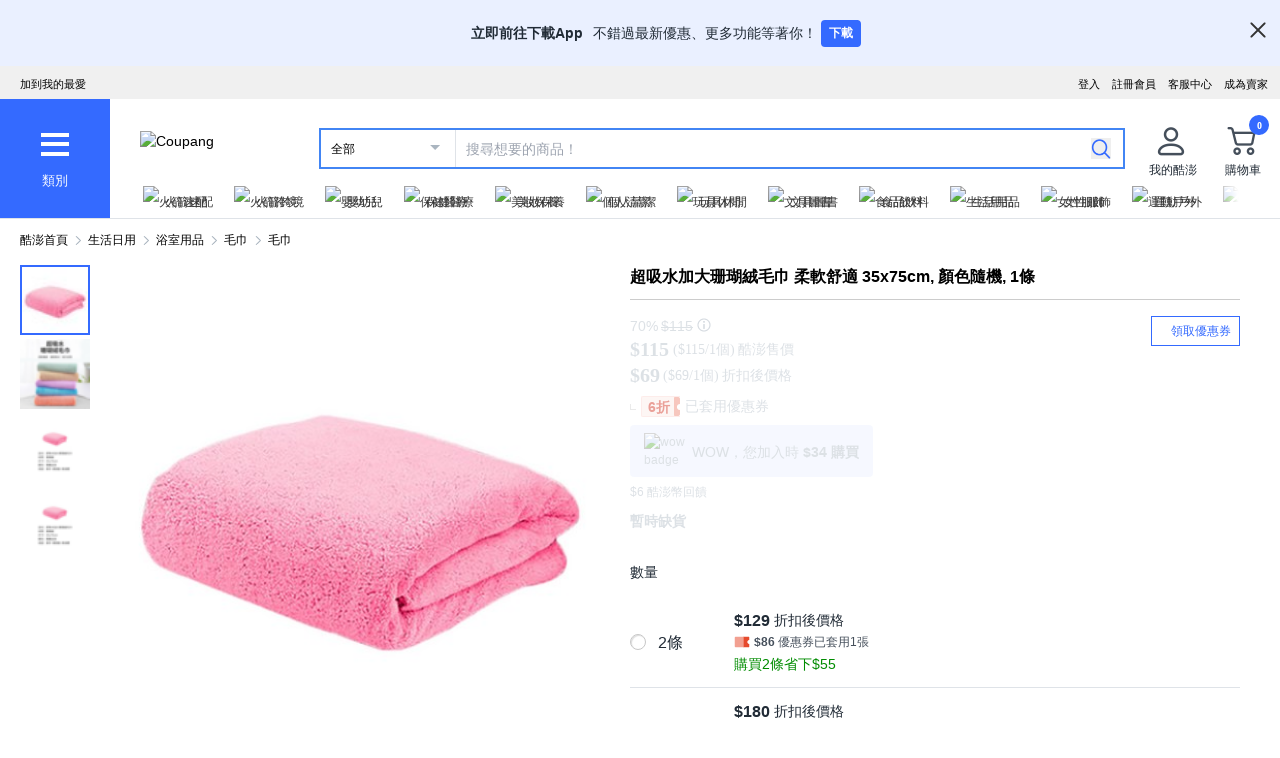

--- FILE ---
content_type: text/html; charset=utf-8
request_url: https://www.tw.coupang.com/products/%E8%B6%85%E5%90%B8%E6%B0%B4%E5%8A%A0%E5%A4%A7%E7%8F%8A%E7%91%9A%E7%B5%A8%E6%AF%9B%E5%B7%BE-163865702662146?itemId=163864817647617&vendorItemId=163865702662144&sourceType=CATEGORY&rank=18&searchId=85ebd502373941cda2ab520dc9b311d8&q=
body_size: 89681
content:
<!DOCTYPE html><html lang="zh-TW"><head><meta charSet="utf-8"/><meta name="viewport" content="width=device-width, initial-scale=1"/><meta name="viewport" content="width=device-width, initial-scale=1.0, maximum-scale=1.0, user-scalable=0"/><link rel="stylesheet" href="https://assets.coupangcdn.com/front/sdp-next/_next/static/css/2bf90aa076b611c9.css" crossorigin="anonymous" data-precedence="next"/><link rel="stylesheet" href="https://assets.coupangcdn.com/front/sdp-next/_next/static/css/9072436b78977715.css" crossorigin="anonymous" data-precedence="next"/><link rel="stylesheet" href="https://assets.coupangcdn.com/front/sdp-next/_next/static/css/f6dff0731221879f.css" crossorigin="anonymous" data-precedence="next"/><link rel="stylesheet" href="https://assets.coupangcdn.com/front/sdp-next/_next/static/css/e6852ddbfb832cf6.css" crossorigin="anonymous" data-precedence="next"/><link rel="stylesheet" href="https://assets.coupangcdn.com/front/sdp-next/_next/static/css/20bd6cb63e8b6be4.css" crossorigin="anonymous" data-precedence="next"/><link rel="stylesheet" href="https://assets.coupangcdn.com/front/sdp-next/_next/static/css/74b98dec47f7fbb5.css" crossorigin="anonymous" data-precedence="next"/><link rel="stylesheet" href="https://assets.coupangcdn.com/front/sdp-next/_next/static/css/69f12afea4db0275.css" crossorigin="anonymous" data-precedence="next"/><link rel="stylesheet" href="https://assets.coupangcdn.com/front/sdp-next/_next/static/css/aed556db52831650.css" crossorigin="anonymous" data-precedence="next"/><link rel="stylesheet" href="https://assets.coupangcdn.com/front/sdp-next/_next/static/css/2540e50316423ba2.css" crossorigin="anonymous" data-precedence="next"/><link rel="stylesheet" href="https://assets.coupangcdn.com/front/sdp-next/_next/static/css/b4f0130c411c6479.css" crossorigin="anonymous" data-precedence="next"/><link rel="stylesheet" href="https://assets.coupangcdn.com/front/sdp-next/_next/static/css/56caa1c00badad01.css" crossorigin="anonymous" data-precedence="next"/><link rel="stylesheet" href="https://assets.coupangcdn.com/front/sdp-next/_next/static/css/7f629c8db9ae2c49.css" crossorigin="anonymous" data-precedence="next"/><link rel="stylesheet" href="https://assets.coupangcdn.com/front/sdp-next/_next/static/css/a8b465e3926a2a2e.css" crossorigin="anonymous" data-precedence="next"/><link rel="stylesheet" href="https://assets.coupangcdn.com/front/sdp-next/_next/static/css/3b8412005643341e.css" crossorigin="anonymous" data-precedence="next"/><link rel="stylesheet" href="https://assets.coupangcdn.com/front/sdp-next/_next/static/css/c2b494b23b6f8f67.css" crossorigin="anonymous" data-precedence="next"/><link rel="stylesheet" href="https://assets.coupangcdn.com/front/sdp-next/_next/static/css/33b3ba6c3a22259e.css" crossorigin="anonymous" data-precedence="next"/><link rel="preload" as="script" fetchPriority="low" href="https://assets.coupangcdn.com/front/sdp-next/_next/static/chunks/webpack-e63f130a7dce558d.js" crossorigin=""/><script src="https://assets.coupangcdn.com/front/sdp-next/_next/static/chunks/dcb26fb1-ff3f4b92bfc10d0f.js" async="" crossorigin=""></script><script src="https://assets.coupangcdn.com/front/sdp-next/_next/static/chunks/9641-cd616da43f060c21.js" async="" crossorigin=""></script><script src="https://assets.coupangcdn.com/front/sdp-next/_next/static/chunks/main-app-64362cff85fd81a1.js" async="" crossorigin=""></script><script src="https://assets.coupangcdn.com/front/sdp-next/_next/static/chunks/app/global-error-374a74396cf403c7.js" async="" crossorigin=""></script><script src="https://assets.coupangcdn.com/front/sdp-next/_next/static/chunks/app/not-found-6aeda7108ab4d739.js" async="" crossorigin=""></script><script src="https://assets.coupangcdn.com/front/sdp-next/_next/static/chunks/3273-2064c1e6b79acf79.js" async="" crossorigin=""></script><script src="https://assets.coupangcdn.com/front/sdp-next/_next/static/chunks/5833-7626b38ca689838c.js" async="" crossorigin=""></script><script src="https://assets.coupangcdn.com/front/sdp-next/_next/static/chunks/app/products/%5BproductId%5D/layout-35a9ff9b3f9acc92.js" async="" crossorigin=""></script><script src="https://assets.coupangcdn.com/front/sdp-next/_next/static/chunks/29f6fefa-4cc3fbba8165201e.js" async="" crossorigin=""></script><script src="https://assets.coupangcdn.com/front/sdp-next/_next/static/chunks/952a9b48-689d7189218befb9.js" async="" crossorigin=""></script><script src="https://assets.coupangcdn.com/front/sdp-next/_next/static/chunks/5064-337a4e8530a92074.js" async="" crossorigin=""></script><script src="https://assets.coupangcdn.com/front/sdp-next/_next/static/chunks/3092-188f816bdc9f437b.js" async="" crossorigin=""></script><script src="https://assets.coupangcdn.com/front/sdp-next/_next/static/chunks/4166-71cf02def520b662.js" async="" crossorigin=""></script><script src="https://assets.coupangcdn.com/front/sdp-next/_next/static/chunks/1223-8aacbedc3a47c9b6.js" async="" crossorigin=""></script><script src="https://assets.coupangcdn.com/front/sdp-next/_next/static/chunks/2170-2534d165fbc15761.js" async="" crossorigin=""></script><script src="https://assets.coupangcdn.com/front/sdp-next/_next/static/chunks/3306-865ae3be9c4ba76a.js" async="" crossorigin=""></script><script src="https://assets.coupangcdn.com/front/sdp-next/_next/static/chunks/5176-953f891615ca604e.js" async="" crossorigin=""></script><script src="https://assets.coupangcdn.com/front/sdp-next/_next/static/chunks/2044-9d582ef389e60e0c.js" async="" crossorigin=""></script><script src="https://assets.coupangcdn.com/front/sdp-next/_next/static/chunks/3098-b3e3195035de5453.js" async="" crossorigin=""></script><script src="https://assets.coupangcdn.com/front/sdp-next/_next/static/chunks/app/products/%5BproductId%5D/page-e28b809648352711.js" async="" crossorigin=""></script><script async="" src="product" type="application/ld+json">{"@context":"https://schema.org/","@type":"Product","sku":"163865702662146-163864817647617","name":"超吸水加大珊瑚絨毛巾, 顏色隨機, 1條","image":["https://thumbnail.coupangcdn.com/thumbnails/remote/492x492ex/image/retail/images/4444730004828675-d4825713-d76a-45ca-a312-d67418348fc3.jpg","https://thumbnail.coupangcdn.com/thumbnails/remote/492x492ex/image/retail/images/3760846794956626-7c0c7c5b-59ab-468f-8c83-10353e67249e.png","https://thumbnail.coupangcdn.com/thumbnails/remote/492x492ex/image/retail/images/3760527898345010-0440e8a1-7cc8-4d4b-823b-2f8153325f05.png","https://thumbnail.coupangcdn.com/thumbnails/remote/492x492ex/image/retail/images/3760581774165720-57905067-2b14-4a53-b0bd-b3ec8ea44e71.png"],"description":"快來酷澎購買超吸水加大珊瑚絨毛巾, 顏色隨機, 1條並獲取更多優惠！現正優惠中的其他毛巾產品，立刻到酷澎逛逛。","offers":{"priceCurrency":"TWD","shippingDetails":{"shippingRate":{"@type":"MonetaryAmount","value":"0","currency":"TWD"},"@type":"OfferShippingDetails","shippingDestination":{"addressCountry":"TW","@type":"DefinedRegion"}},"priceSpecification":{"priceCurrency":"TWD","@type":"UnitPriceSpecification","price":"115","priceType":"https://schema.org/StrikethroughPrice"},"@type":"Offer","price":"34","availability":"https://schema.org/SoldOut","url":"https://www.tw.coupang.com/products/163865702662146?itemId=163864817647617&vendorItemId=163865702662144"},"aggregateRating":{"@type":"AggregateRating","ratingValue":4.4,"ratingCount":"59"}}</script><script async="" src="breadcrumb" type="application/ld+json">{"@context":"https://schema.org","@type":"BreadcrumbList","itemListElement":[{"@type":"ListItem","position":1,"name":"酷澎首頁","item":"https://www.tw.coupang.com"},[{"@type":"ListItem","position":2,"name":"生活日用","item":"https://www.tw.coupang.com/categories/%E7%94%9F%E6%B4%BB%E6%97%A5%E7%94%A8-545044"},{"@type":"ListItem","position":3,"name":"浴室用品","item":"https://www.tw.coupang.com/categories/%E6%B5%B4%E5%AE%A4%E7%94%A8%E5%93%81-545348"},{"@type":"ListItem","position":4,"name":"毛巾","item":"https://www.tw.coupang.com/categories/%E6%AF%9B%E5%B7%BE-545382"},{"@type":"ListItem","position":5,"name":"毛巾","item":"https://www.tw.coupang.com/categories/%E6%AF%9B%E5%B7%BE-545385"}]]}</script><link rel="preload" href="https://front.coupangcdn.com/front-web-next/_next/static/web-adapter/index-D_8eWlH_.js" as="script"/><meta name="format-detection" content="telephone=no, date=no, email=no, address=no"/><link rel="shortcut icon" href="https://image7.coupangcdn.com/image/coupang/favicon/favicon.ico" type="image/x-icon"/><link rel="apple-touch-icon" href="https://image10.coupangcdn.com/image/mobile/v3/web_favicon.png"/><meta http-equiv="x-dns-prefetch-control" content="on"/><link rel="dns-prefetch" href="//assets.coupang.com"/><link rel="dns-prefetch" href="//assets2.coupang.com"/><link rel="dns-prefetch" href="//assets.coupangcdn.com"/><link rel="dns-prefetch" href="//asset1.coupangcdn.com"/><link rel="dns-prefetch" href="//private.coupang.com"/><link rel="dns-prefetch" href="//img1a.coupangcdn.com"/><link rel="dns-prefetch" href="//image1.coupangcdn.com"/><link rel="dns-prefetch" href="//thumbnail1.coupangcdn.com"/><link rel="dns-prefetch" href="//static.coupangcdn.com"/><link rel="dns-prefetch" href="//www.facebook.com"/><link rel="dns-prefetch" href="//www.google.com"/><link rel="dns-prefetch" href="//www.google.co.kr"/><link rel="dns-prefetch" href="//stats.g.doubleclick.net"/><link rel="dns-prefetch" href="//connect.facebook.net"/><title>超吸水加大珊瑚絨毛巾, 顏色隨機, 1條 - 毛巾 | 酷澎</title><meta name="description" content="快來酷澎購買超吸水加大珊瑚絨毛巾, 顏色隨機, 1條並獲取更多優惠！現正優惠中的其他毛巾產品，立刻到酷澎逛逛。"/><meta property="og:title" content="超吸水加大珊瑚絨毛巾, 顏色隨機, 1條 - 毛巾 | 酷澎"/><meta property="og:description" content="快來酷澎購買超吸水加大珊瑚絨毛巾, 顏色隨機, 1條並獲取更多優惠！現正優惠中的其他毛巾產品，立刻到酷澎逛逛。"/><meta property="og:url" content="https://www.tw.coupang.com/products/%E8%B6%85%E5%90%B8%E6%B0%B4%E5%8A%A0%E5%A4%A7%E7%8F%8A%E7%91%9A%E7%B5%A8%E6%AF%9B%E5%B7%BE-163865702662146?vendorItemId=163865702662144"/><meta property="og:image" content="//thumbnail.coupangcdn.com/thumbnails/remote/492x492ex/image/retail/images/4444730004828675-d4825713-d76a-45ca-a312-d67418348fc3.jpg"/><meta property="og:image:width" content="492"/><meta property="og:image:height" content="492"/><meta property="og:type" content="website"/><meta property="og:locale" content="zh_TW"/><meta property="og:site_name" content="Coupang"/><link rel="canonical" href="https://www.tw.coupang.com/products/%E8%B6%85%E5%90%B8%E6%B0%B4%E5%8A%A0%E5%A4%A7%E7%8F%8A%E7%91%9A%E7%B5%A8%E6%AF%9B%E5%B7%BE-163865702662146"/><link href="https://front.coupangcdn.com/front-web-next/_next/static/web-adapter/style-Co6YMTQT.css" rel="stylesheet" data-name="layout"/><meta name="baggage" content="BM1=Akamai-CategorizedBot(claudebot),BM2=monitor,BM3=ArtificialIntelligence(AI)Bots%3A-1%3A"/><script src="https://assets.coupangcdn.com/front/sdp-next/_next/static/chunks/polyfills-42372ed130431b0a.js" crossorigin="anonymous" noModule=""></script></head><body class="fw-font-apple-gothic" data-domain="SDP" data-product-id="163865702662146"><div hidden=""><!--$--><!--/$--></div><div><div id="wa-top-nudge"><img loading="lazy" class="wa-top-nudge-logo" src="//img1a.coupangcdn.com/image/dragonstone/sdp/icon/LauncherIcon.png" alt=""/><div class="wa-top-nudge-text"><strong>立即前往下載App</strong> <p>不錯過最新優惠、更多功能等著你！</p></div><button id="wa-top-nudge-button">下載<div id="wa-top-nudge-popup"><div class="wa-top-nudge-popup-inner"><div class="wa-top-nudge-popup-discount">滿額免運和更多折扣！</div><div class="wa-top-nudge-popup-qr">掃描QR Code下載APP</div><div class="fw-text-center"><img loading="lazy" alt="" class="wa-top-nudge-popup-img fw-inline-block" src="//img1a.coupangcdn.com/image/dragonstone/sdp/mweb/TWAppQrcode.png"/></div><div class="wa-top-nudge-download"><a rel="noreferrer" target="_blank" href="https://www.tw.coupang.com/landing/appstore?platform=ios" id="wa-top-nudge-ios"><img loading="lazy" src="//img1a.coupangcdn.com/image/dragonstone/sdp/mweb/app-store.png" alt="App Store"/></a><a rel="noreferrer" target="_blank" href="https://www.tw.coupang.com/landing/appstore?platform=android" id="wa-top-nudge-android"><img loading="lazy" src="//img1a.coupangcdn.com/image/dragonstone/sdp/mweb/google-play.png" alt="Google Play"/></a></div></div></div></button><div class="wa-top-nudge-close"><span id="wa-top-nudge-close-btn"></span></div></div><div id="wa-config" data-currency="$__" data-arrow-left="https://front.coupangcdn.com/front-web-next/_next/static/media/arrow_left.128503b7.png" data-t="{&quot;94b7db&quot;:&quot;關閉&quot;,&quot;ff1379&quot;:&quot;無法刪除嗎？請再試一次。&quot;,&quot;52624c&quot;:&quot;最近瀏覽過的商品&quot;,&quot;7779d6&quot;:&quot;無。&quot;,&quot;2d47c8&quot;:&quot;請再試一次。&quot;,&quot;back&quot;:&quot;返回&quot;,&quot;4b8d54&quot;:&quot;搜尋&quot;,&quot;990d4f&quot;:&quot;麥克風&quot;,&quot;2bdfeb&quot;:&quot;顯示近期搜尋&quot;,&quot;c8917d&quot;:&quot;關閉近期搜尋&quot;,&quot;fd74f0&quot;:&quot;搜尋字詞&quot;,&quot;8124e8&quot;:&quot;近期&quot;,&quot;fc81e2&quot;:&quot;刪除&quot;,&quot;f3dc4f&quot;:&quot;已關閉儲存近期搜尋功能。&quot;,&quot;4bcb41&quot;:&quot;旅遊/票券&quot;,&quot;0037c7&quot;:&quot;主題館&quot;,&quot;6e50be&quot;:&quot;查看更多&quot;,&quot;a4b69f&quot;:&quot;全部&quot;}" data-search-uri="/search" data-web-domain="https://www.tw.coupang.com"></div><div id="wa-header" class="fw-font-apple-gothic  fw-bg-white s600:fw-static "><div class="fw-bg-[#f0f0f0] " id="wa-top-bar" data-user-name-masked="false" data-top-banner-logging-tc="true"><div style="max-width:1500px" class="fw-m-auto fw-w-full fw-text-[11px]"><menu class="fw-relative fw-float-right *:fw-float-right *:fw-h-[33px] *:fw-pr-[12px] *:fw-pt-[10px]"><li class="fw-hidden s600:fw-block"><a href="https://coupa.ng/cj2oQc">成為賣家</a></li><li class="cs-center fw-group fw-relative"><a href="https://mc.tw.coupang.com/ssr/desktop/contact/faq" data-log="{ id: &#x27;customer_center&#x27;}">客服中心</a><p class="fw-hidden group-hover:fw-block" style="z-index:9999"><a href="https://mc.tw.coupang.com/ssr/desktop/contact/faq" data-log="{ id:&#x27;customer_center_1&#x27; }">常見問題</a><a href="https://mc.tw.coupang.com/ssr/desktop/contact/inquiry" data-log="{ id:&#x27;customer_center_3&#x27; }">1:1 聊天諮詢</a><a href="https://mc.tw.coupang.com/ssr/desktop/contact/voc" data-log="{ id:&#x27;customer_center_2&#x27; }">客戶心聲</a><a href="https://www.tw.coupang.com/article/returns-policy" data-log="{ id:&#x27;customer_center_4&#x27; }">取消/退貨說明</a></p></li><li><a href="https://member.tw.coupang.com/login/memberJoinFrm.pang" title="註冊會員">註冊會員</a></li><li><a href="https://member.tw.coupang.com/login/login.pang?rtnUrl=https%3A%2F%2Fwww.tw.coupang.com%2Fnp%2Fpost%2Flogin%3Fr%3Dhttp%253A%252F%252Fwww.tw.coupang.com%252Fproducts%252F%2525E8%2525B6%252585%2525E5%252590%2525B8%2525E6%2525B0%2525B4%2525E5%25258A%2525A0%2525E5%2525A4%2525A7%2525E7%25258F%25258A%2525E7%252591%25259A%2525E7%2525B5%2525A8%2525E6%2525AF%25259B%2525E5%2525B7%2525BE-163865702662146%253FitemId%253D163864817647617%2526vendorItemId%253D163865702662144%2526sourceType%253DCATEGORY%2526rank%253D18%2526searchId%253D85ebd502373941cda2ab520dc9b311d8%2526q%253D" title="登入">登入</a></li></menu><menu id="subscribeHeader" class="fw-hidden s600:fw-block"><li class="new-header"><a id="wa-bookmark" data-msg="按下Command+D鍵即可將酷澎網頁新增至我的最愛。" class="bookmark" data-log="{ id: &quot;add_to_favorites&quot; }">加到我的最愛</a></li></menu><div class="fw-invisible fw-clear-both fw-h-[0px]">.</div></div></div><div><select id="wa-category-select" name="component" class="searchCategories search_category_filter fw-hidden"><option value="" data-text="全部">全部</option></select><div style="max-width:1500px" class="fw-mx-auto fw-flex fw-w-full fw-items-center fw-pr-[5px] max-s1024:rlux:fw-bg-[#131516]"><div id="wa-category" class="fw-relative fw-flex fw-h-[48px] fw-w-[48px] fw-cursor-pointer fw-flex-col fw-items-center fw-justify-center fw-bg-[#346aff] rlux:fw-bg-[#131516] s1024:fw-h-[119px] s1024:fw-w-[110px]"><div class="fw-flex fw-h-[24px] fw-w-[24px] fw-flex-col fw-items-center fw-justify-around s1024:fw-h-[28px] s1024:fw-w-[28px]"><div class="fw-h-[1px] fw-w-full fw-bg-white s1024:fw-h-[4px]"></div><div class="fw-h-[1px] fw-w-full fw-bg-white s1024:fw-h-[4px]"></div><div class="fw-h-[1px] fw-w-full fw-bg-white s1024:fw-h-[4px]"></div></div><div class="fw-mt-[15px] fw-hidden fw-text-center fw-text-[13px] fw-font-normal fw-leading-none fw-text-white s1024:fw-block">類別</div><div class="category-layer" id="wa-pc-category" data-icons="https://front.coupangcdn.com/front-web-next/_next/static/media/icons.03b3790b.png" style="z-index:9999"><div class="fw-hidden">購物</div><div id="wa-language" class="fw-border-b fw-border-[#DFE3E8] fw-px-[20px] fw-py-[16px]"><h4 class="fw-bold fw-mb-[16px] fw-font-apple-gothic fw-text-[14px] fw-leading-[17px] fw-text-[#212B36]">語言</h4><div class="wa-language-select__radios fw-flex fw-flex-col fw-gap-[12px]"><div class="wa-radio-container"><label><span class="wa-radio-label "><input type="radio" name="accept-language" value="en-US"/></span><span style="margin-top:2px">English</span></label></div><div class="wa-radio-container"><label><span class="wa-radio-label "><input type="radio" name="accept-language" value="zh-TW"/></span><span style="margin-top:2px">繁體中文(台灣)</span></label></div></div></div><ul class="menu shopping-menu-list fd"></ul><div class="fw-hidden">票券</div><ul class="menu ticket-menu-list fd"></ul><div class="fw-hidden">主題館</div><ul class="menu theme-menu-list menu-divider fd fw-hidden"></ul><ul class="menu ingress-menu-list fd"><li class="ingress-point"><a href="https://coupa.ng/cj2oQc" data-el="seller_signup" data-text="加入酷澎商城">加入酷澎商城</a></li></ul><div id="wa-app-links" class="fw-bg-[#F1F4F6] fw-pt-[8px]"><div class="fw-flex fw-flex-col fw-justify-around fw-gap-[12px] fw-bg-white fw-py-[12px] fw-pl-[20px]"><div class="fw-cursor-default"><img loading="lazy" src="https://front.coupangcdn.com/front-web-next/_next/static/media/launch-icon.f4f7f452.png" width="26" height="26" alt="" class="fw-inline-block"/> 下載酷澎APP</div><div><a href="https://www.tw.coupang.com/landing/appstore?platform=ios"><img loading="lazy" src="https://front.coupangcdn.com/front-web-next/_next/static/media/app-store.26648395.png" width="93" height="30" alt=""/></a></div><div><a href="https://www.tw.coupang.com/landing/appstore?platform=android"><img loading="lazy" src="https://front.coupangcdn.com/front-web-next/_next/static/media/google-play.08cdd5c1.png" width="106" height="30" alt=""/></a></div></div></div><div class="loader-wrapper"><span class="loader"></span></div></div><div class="fw-absolute fw-left-0 fw-top-[114px] fw-z-10 fw-hidden fw-w-[220px] fw-overflow-auto fw-bg-white fw-shadow-md" id="wa-mobile-category" style="z-index:9999"><div id="wa-mobile-category-language"></div><div id="wa-category-list-wrap"></div><div id="wa-mobile-category-app-links"></div><div class="loader-wrapper"><span class="loader"></span></div></div></div><div class="fw-flex fw-flex-1 fw-flex-col max-s1024:fw-h-[48px]"><div class="fw-ml-[16px] fw-flex fw-items-center fw-justify-between max-s1024:fw-h-[48px] s1024:fw-ml-[30px] s1024:fw-mt-[20px]"><a href="https://www.tw.coupang.com" class="fw-mr-[25px] fw-inline-block fw-flex-none" data-log="{ id: &#x27;coupang_header_logo_click&#x27; }"><img loading="lazy" class="fw-h-[23px] fw-w-[101px] s1024:fw-h-[36px] s1024:fw-w-[154px]" src="//image7.coupangcdn.com/image/coupang/common/logo_coupang_w350.png" alt="Coupang"/></a><form id="wa-search-form" class="product-search search-form fw-flex fw-flex-1 fw-items-center fw-border-0 fw-hidden s1024:fw-flex fw-border-2 rlux:fw-border-bluegray-1000" action="/search"><div class="select--category fw-w-[90px] s500:fw-w-[135px]"><span class="select--category--button"></span><a class="select--category__current rlux:fw-text-bluegray-800" id="currentCategoryText">全部</a></div><div class="header-searchForm fw-relative fw-flex-1"><input type="text" maxLength="49" placeholder="搜尋想要的商品！" class="headerSearchKeyword coupang-search fw-h-full fw-w-full fw-bg-white fw-indent-[10px] fw-text-[14px] fw-outline-none rlux:fw-text-bluegray-1000 rlux:placeholder:fw-text-bluegray-800" title="酷澎商品搜尋" autoComplete="off" name="q" value=""/><input type="hidden" name="traceId"/><div class="headerPopupWords popularity-words" style="z-index:9999"><div class="autocomplete_wrap"></div><div class="history-btns"><span class="delete-all-kwdhistory del-button">全部刪除</span><span class="history-on-off on">關閉近期搜尋</span></div></div></div><a class="speech-mic fw-mr-[12px] fw-hidden fw-flex-none fw-cursor-pointer"></a><button type="submit" class="headerSearchBtn fw-mr-[12px] fw-inline-block fw-flex-none" title="搜尋"><img loading="lazy" alt="" width="20" height="21" src="https://front.coupangcdn.com/front-web-next/_next/static/media/search.85cd3dbf.png"/></button><input type="hidden" name="channel" value="user"/></form><ul class="icon-menus fw-flex"><li class="my-coupang fw-group fw-relative fw-mx-[24px] fw-flex fw-items-center"><a id="wa-mycoupang-link" href="https://mc.tw.coupang.com/ssr/desktop/order/list" data-log="{ id: &#x27;mycoupang&#x27;}"><img loading="lazy" alt="" class="fw-h-[36px] fw-w-[36px] s1024:fw-h-[44px] s1024:fw-w-[44px]" src="https://front.coupangcdn.com/front-web-next/_next/static/media/person.07e45e52.png"/><div class="fw-hidden fw-text-center s1024:fw-block">我的酷澎</div></a><p class="my-coupang-menu fw-top-[29px] fw-hidden group-hover:fw-block s1024:fw-top-[52px]" style="z-index:9999"><span class="wrapper"><i class="arrow"></i><a href="https://mc.tw.coupang.com/ssr/desktop/order/list" data-log="{ id: &#x27;mycoupang_1&#x27;}">訂單列表</a><a href="https://mc.tw.coupang.com/ssr/desktop/cancel-return-exchange/list" data-log="{ id: &#x27;mycoupang_2&#x27;}">取消／退貨</a></span></p></li><li class="cart w-mr-0 fw-relative fw-flex s1024:fw-mr-[10px]" id="wa-cart-menu"><a id="wa-cart-link" href="//cart.tw.coupang.com/cart" data-log="{ id: &#x27;cart&#x27; }" data-callcartcountwebapi="A"><img loading="lazy" src="https://front.coupangcdn.com/front-web-next/_next/static/media/cart.ccef8f9e.png" class="fw-h-[36px] fw-w-[36px] s1024:fw-h-[44px] s1024:fw-w-[44px]" alt=""/><em id="headerCartCount" class="fw-right-[-4px] fw-top-[-4px]"></em><div class="fw-hidden fw-text-center s1024:fw-block">購物車</div></a><div class="fw-top-[29px] fw-hidden s1024:fw-top-[52px]" style="z-index:9999" id="wa-cart-preview"><span class="wrapper"><i class="arrow"></i><div id="wa-cart-content"><div class="loader-wrapper"><span class="loader"></span></div></div><div id="wa-cart-empty"><ul><li class="empty-cart">您的購物車中尚無任何商品。</li></ul></div><a href="//cart.tw.coupang.com/cart" id="wa-cart-btn"><span><span>查看所有購物車</span><i class="blue-arrow"></i></span></a></span></div></li></ul></div><div class="fw-mt-[8px] fw-hidden fw-items-center fw-justify-between s1024:fw-flex"><div id="quick-category-pc" class=" gnb-menu-container fw-hidden fw-pl-[20px] s600:fw-block"><a class="gnb-menu-btn gnb-menu-btn-left" tabindex="0"><span></span></a><div class="fw-w-0"><ul class="gnb-menu-scroll"><li class="gnb-menu-item"><a href="https://www.tw.coupang.com/categories/%E7%81%AB%E7%AE%AD%E9%80%9F%E9%85%8D-521985" class="" data-log="{ id:&#x27;gnb_menu_item_GNB_V2&#x27;, param:{sectionId:&#x27;rocketdelivery&#x27;} }"><img loading="lazy" class="gnb-menu-item__icon" alt="火箭速配" src="https://img1a.coupangcdn.com/image/coupang/home/icons/rocket_icon@3x.png"/><span>火箭速配</span></a></li><li class="gnb-menu-item"><a href="https://www.tw.coupang.com/categories/%E7%81%AB%E7%AE%AD%E8%B7%A8%E5%A2%83-509025" class="" data-log="{ id:&#x27;gnb_menu_item_GNB_V2&#x27;, param:{sectionId:&#x27;coupangglobal&#x27;} }"><img loading="lazy" class="gnb-menu-item__icon" alt="火箭跨境" src="https://img1a.coupangcdn.com/image/coupang/home/icons/rocket_oversea_tw_tipless.png"/><span>火箭跨境</span></a></li><li class="gnb-menu-item"><a href="https://www.tw.coupang.com/categories/%E5%AC%B0%E5%B9%BC%E5%85%92-542833" class="" data-log="{ id:&#x27;gnb_menu_item_GNB_V2&#x27;, param:{sectionId:&#x27;BABY&#x27;} }"><img loading="lazy" class="gnb-menu-item__icon" alt="嬰幼兒" src="https://img1a.coupangcdn.com/image/coupang/home/icons/dawn-1424-baby1x.png"/><span>嬰幼兒</span></a></li><li class="gnb-menu-item"><a href="https://www.tw.coupang.com/categories/%E4%BF%9D%E5%81%A5%E9%86%AB%E7%99%82-541994" class="" data-log="{ id:&#x27;gnb_menu_item_GNB_V2&#x27;, param:{sectionId:&#x27;HEALTH&#x27;} }"><img loading="lazy" class="gnb-menu-item__icon" alt="保健醫療" src="https://img1a.coupangcdn.com/image/coupang/home/icons/dawn-1424-healthfood1x.png"/><span>保健醫療</span></a></li><li class="gnb-menu-item"><a href="https://www.tw.coupang.com/categories/%E7%BE%8E%E5%A6%9D%E4%BF%9D%E9%A4%8A-542530" class="" data-log="{ id:&#x27;gnb_menu_item_GNB_V2&#x27;, param:{sectionId:&#x27;BEAUTY&#x27;} }"><img loading="lazy" class="gnb-menu-item__icon" alt="美妝保養" src="https://img1a.coupangcdn.com/image/coupang/home/icons/dawn-1424-beauty1x.png"/><span>美妝保養</span></a></li><li class="gnb-menu-item"><a href="https://www.tw.coupang.com/categories/%E5%80%8B%E4%BA%BA%E6%B8%85%E6%BD%94-556211" class="" data-log="{ id:&#x27;gnb_menu_item_GNB_V2&#x27;, param:{sectionId:&#x27;PERSONAL_CARE&#x27;} }"><img loading="lazy" class="gnb-menu-item__icon" alt="個人清潔" src="https://img1a.coupangcdn.com/image/coupang/home/icons/dawn-1424-clean1x.png"/><span>個人清潔</span></a></li><li class="gnb-menu-item"><a href="https://www.tw.coupang.com/categories/%E7%8E%A9%E5%85%B7%E4%BC%91%E9%96%92-550280" class="" data-log="{ id:&#x27;gnb_menu_item_GNB_V2&#x27;, param:{sectionId:&#x27;TOYS&#x27;} }"><img loading="lazy" class="gnb-menu-item__icon" alt="玩具休閒" src="https://img1a.coupangcdn.com/image/coupang/home/icons/dawn-1424-toy1x.png"/><span>玩具休閒</span></a></li><li class="gnb-menu-item"><a href="https://www.tw.coupang.com/categories/%E6%96%87%E5%85%B7%E5%9C%96%E6%9B%B8-548750" class="" data-log="{ id:&#x27;gnb_menu_item_GNB_V2&#x27;, param:{sectionId:&#x27;STATIONARY&#x27;} }"><img loading="lazy" class="gnb-menu-item__icon" alt="文具圖書" src="https://img1a.coupangcdn.com/image/coupang/home/icons/dawn-1424-pencils1x.png"/><span>文具圖書</span></a></li><li class="gnb-menu-item"><a href="https://www.tw.coupang.com/categories/%E9%A3%9F%E5%93%81%E9%A3%B2%E6%96%99-541149" class="" data-log="{ id:&#x27;gnb_menu_item_GNB_V2&#x27;, param:{sectionId:&#x27;FOOD&#x27;} }"><img loading="lazy" class="gnb-menu-item__icon" alt="食品飲料" src="https://img1a.coupangcdn.com/image/component_52_asset/component_52_asset_51199702-7be7-482e-8581-92fc7573cf55.png"/><span>食品飲料</span></a></li><li class="gnb-menu-item"><a href="https://www.tw.coupang.com/categories/%E7%94%9F%E6%B4%BB%E7%94%A8%E5%93%81-545044" class="" data-log="{ id:&#x27;gnb_menu_item_GNB_V2&#x27;, param:{sectionId:&#x27;HOUSEHOLD_GOODS&#x27;} }"><img loading="lazy" class="gnb-menu-item__icon" alt="生活用品" src="https://img1a.coupangcdn.com/image/component_52_asset/component_52_asset_aa79f1a1-9e49-4f52-95bc-bc027afa528f.png"/><span>生活用品</span></a></li><li class="gnb-menu-item"><a href="https://www.tw.coupang.com/categories/%E5%A5%B3%E6%80%A7%E6%9C%8D%E9%A3%BE-547117" class="" data-log="{ id:&#x27;gnb_menu_item_GNB_V2&#x27;, param:{sectionId:&#x27;FASHION&#x27;} }"><img loading="lazy" class="gnb-menu-item__icon" alt="女性服飾" src="https://img1a.coupangcdn.com/image/component_52_asset/component_52_asset_e4958bff-804a-4b3b-bb9e-4a0ef2a1a735.png"/><span>女性服飾</span></a></li><li class="gnb-menu-item"><a href="https://www.tw.coupang.com/categories/%E9%81%8B%E5%8B%95%E6%88%B6%E5%A4%96-547412" class="" data-log="{ id:&#x27;gnb_menu_item_GNB_V2&#x27;, param:{sectionId:&#x27;SPORTS_OUTDOORS&#x27;} }"><img loading="lazy" class="gnb-menu-item__icon" alt="運動戶外" src="https://img1a.coupangcdn.com/image/component_52_asset/component_52_asset_d61caa03-324b-4210-9f03-389069097c06.png"/><span>運動戶外</span></a></li><li class="gnb-menu-item"><a href="https://www.tw.coupang.com/categories/%E6%95%B8%E4%BD%8D%E5%AE%B6%E9%9B%BB-549477" class="" data-log="{ id:&#x27;gnb_menu_item_GNB_V2&#x27;, param:{sectionId:&#x27;ELECTRICS&#x27;} }"><img loading="lazy" class="gnb-menu-item__icon" alt="數位家電" src="https://img1a.coupangcdn.com/image/coupang/home/icons/dawn-1424-electri1x.png"/><span>數位家電</span></a></li><li class="gnb-menu-item"><a href="https://www.tw.coupang.com/categories/%E5%BB%9A%E6%88%BF%E7%94%A8%E5%93%81-544319" class="" data-log="{ id:&#x27;gnb_menu_item_GNB_V2&#x27;, param:{sectionId:&#x27;KITCHEN&#x27;} }"><img loading="lazy" class="gnb-menu-item__icon" alt="廚房用品" src="https://img1a.coupangcdn.com/image/component_52_asset/component_52_asset_f9ad05ff-0dcd-42e8-b60b-d90bbbcc720f.png"/><span>廚房用品</span></a></li><li class="gnb-menu-item"><a href="https://www.tw.coupang.com/categories/%E5%AE%A4%E5%85%A7%E5%AE%B6%E5%B1%85-546254" class="" data-log="{ id:&#x27;gnb_menu_item_GNB_V2&#x27;, param:{sectionId:&#x27;HOME_INTERIOR&#x27;} }"><img loading="lazy" class="gnb-menu-item__icon" alt="室內家居" src="https://img1a.coupangcdn.com/image/coupang/home/icons/dawn-1424-home1x.png"/><span>室內家居</span></a></li><li class="gnb-menu-item"><a href="https://www.tw.coupang.com/categories/%E5%AF%B5%E7%89%A9-551363" class="" data-log="{ id:&#x27;gnb_menu_item_GNB_V2&#x27;, param:{sectionId:&#x27;PETS&#x27;} }"><img loading="lazy" class="gnb-menu-item__icon" alt="寵物" src="https://img1a.coupangcdn.com/image/coupang/home/icons/dawn-1424-puppy1x.png"/><span>寵物</span></a></li><li class="gnb-menu-item"><a href="https://coupa.ng/cj2oQD" class="" data-log="{ id:&#x27;gnb_menu_item_GNB_V2&#x27;, param:{sectionId:&#x27;SELL_ON_COUPANG&#x27;} }"><img loading="lazy" class="gnb-menu-item__icon" alt="加入酷澎商城" src="https://image.coupangcdn.com/image/coupang/home/icons/web/tw/web_gnd_sellershop_v1.png"/><span>加入酷澎商城</span><i class="in " data-new-tag-exposure-mills="0"></i></a></li></ul></div><a class="gnb-menu-btn gnb-menu-btn-right gnb-menu-btn-active" tabindex="0"><span></span></a></div></div></div></div><div class="fw-block fw-border-b-[1px] fw-border-t-[1px] fw-border-[#C4CDD5] fw-p-[10px] s1024:fw-hidden"><form id="wa-search-form-tablet" class="product-search search-form fw-flex fw-flex-1 fw-items-center fw-border-0  fw-border-2 rlux:fw-border-bluegray-1000" action="/search"><div class="select--category fw-w-[90px] s500:fw-w-[135px]"><span class="select--category--button"></span><a class="select--category__current rlux:fw-text-bluegray-800" id="currentCategoryText">全部</a></div><div class="header-searchForm fw-relative fw-flex-1"><input type="text" maxLength="49" placeholder="搜尋想要的商品！" class="headerSearchKeyword coupang-search fw-h-full fw-w-full fw-bg-white fw-indent-[10px] fw-text-[14px] fw-outline-none rlux:fw-text-bluegray-1000 rlux:placeholder:fw-text-bluegray-800" title="酷澎商品搜尋" autoComplete="off" name="q" value=""/><input type="hidden" name="traceId"/><div class="headerPopupWords popularity-words" style="z-index:9999"><div class="autocomplete_wrap"></div><div class="history-btns"><span class="delete-all-kwdhistory del-button">全部刪除</span><span class="history-on-off on">關閉近期搜尋</span></div></div></div><a class="speech-mic fw-mr-[12px] fw-hidden fw-flex-none fw-cursor-pointer"></a><button type="submit" class="headerSearchBtn fw-mr-[12px] fw-inline-block fw-flex-none" title="搜尋"><img loading="lazy" alt="" width="20" height="21" src="https://front.coupangcdn.com/front-web-next/_next/static/media/search.85cd3dbf.png"/></button><input type="hidden" name="channel" value="user"/></form></div><div class="fw-mt-[8px] fw-hidden fw-items-center fw-justify-between s768:fw-flex s1024:fw-hidden"><div id="quick-category-tablet" class=" gnb-menu-container fw-hidden fw-pl-[20px] s600:fw-block"><a class="gnb-menu-btn gnb-menu-btn-left" tabindex="0"><span></span></a><div class="fw-w-0"><ul class="gnb-menu-scroll"><li class="gnb-menu-item"><a href="https://www.tw.coupang.com/categories/%E7%81%AB%E7%AE%AD%E9%80%9F%E9%85%8D-521985" class="" data-log="{ id:&#x27;gnb_menu_item_GNB_V2&#x27;, param:{sectionId:&#x27;rocketdelivery&#x27;} }"><img loading="lazy" class="gnb-menu-item__icon" alt="火箭速配" src="https://img1a.coupangcdn.com/image/coupang/home/icons/rocket_icon@3x.png"/><span>火箭速配</span></a></li><li class="gnb-menu-item"><a href="https://www.tw.coupang.com/categories/%E7%81%AB%E7%AE%AD%E8%B7%A8%E5%A2%83-509025" class="" data-log="{ id:&#x27;gnb_menu_item_GNB_V2&#x27;, param:{sectionId:&#x27;coupangglobal&#x27;} }"><img loading="lazy" class="gnb-menu-item__icon" alt="火箭跨境" src="https://img1a.coupangcdn.com/image/coupang/home/icons/rocket_oversea_tw_tipless.png"/><span>火箭跨境</span></a></li><li class="gnb-menu-item"><a href="https://www.tw.coupang.com/categories/%E5%AC%B0%E5%B9%BC%E5%85%92-542833" class="" data-log="{ id:&#x27;gnb_menu_item_GNB_V2&#x27;, param:{sectionId:&#x27;BABY&#x27;} }"><img loading="lazy" class="gnb-menu-item__icon" alt="嬰幼兒" src="https://img1a.coupangcdn.com/image/coupang/home/icons/dawn-1424-baby1x.png"/><span>嬰幼兒</span></a></li><li class="gnb-menu-item"><a href="https://www.tw.coupang.com/categories/%E4%BF%9D%E5%81%A5%E9%86%AB%E7%99%82-541994" class="" data-log="{ id:&#x27;gnb_menu_item_GNB_V2&#x27;, param:{sectionId:&#x27;HEALTH&#x27;} }"><img loading="lazy" class="gnb-menu-item__icon" alt="保健醫療" src="https://img1a.coupangcdn.com/image/coupang/home/icons/dawn-1424-healthfood1x.png"/><span>保健醫療</span></a></li><li class="gnb-menu-item"><a href="https://www.tw.coupang.com/categories/%E7%BE%8E%E5%A6%9D%E4%BF%9D%E9%A4%8A-542530" class="" data-log="{ id:&#x27;gnb_menu_item_GNB_V2&#x27;, param:{sectionId:&#x27;BEAUTY&#x27;} }"><img loading="lazy" class="gnb-menu-item__icon" alt="美妝保養" src="https://img1a.coupangcdn.com/image/coupang/home/icons/dawn-1424-beauty1x.png"/><span>美妝保養</span></a></li><li class="gnb-menu-item"><a href="https://www.tw.coupang.com/categories/%E5%80%8B%E4%BA%BA%E6%B8%85%E6%BD%94-556211" class="" data-log="{ id:&#x27;gnb_menu_item_GNB_V2&#x27;, param:{sectionId:&#x27;PERSONAL_CARE&#x27;} }"><img loading="lazy" class="gnb-menu-item__icon" alt="個人清潔" src="https://img1a.coupangcdn.com/image/coupang/home/icons/dawn-1424-clean1x.png"/><span>個人清潔</span></a></li><li class="gnb-menu-item"><a href="https://www.tw.coupang.com/categories/%E7%8E%A9%E5%85%B7%E4%BC%91%E9%96%92-550280" class="" data-log="{ id:&#x27;gnb_menu_item_GNB_V2&#x27;, param:{sectionId:&#x27;TOYS&#x27;} }"><img loading="lazy" class="gnb-menu-item__icon" alt="玩具休閒" src="https://img1a.coupangcdn.com/image/coupang/home/icons/dawn-1424-toy1x.png"/><span>玩具休閒</span></a></li><li class="gnb-menu-item"><a href="https://www.tw.coupang.com/categories/%E6%96%87%E5%85%B7%E5%9C%96%E6%9B%B8-548750" class="" data-log="{ id:&#x27;gnb_menu_item_GNB_V2&#x27;, param:{sectionId:&#x27;STATIONARY&#x27;} }"><img loading="lazy" class="gnb-menu-item__icon" alt="文具圖書" src="https://img1a.coupangcdn.com/image/coupang/home/icons/dawn-1424-pencils1x.png"/><span>文具圖書</span></a></li><li class="gnb-menu-item"><a href="https://www.tw.coupang.com/categories/%E9%A3%9F%E5%93%81%E9%A3%B2%E6%96%99-541149" class="" data-log="{ id:&#x27;gnb_menu_item_GNB_V2&#x27;, param:{sectionId:&#x27;FOOD&#x27;} }"><img loading="lazy" class="gnb-menu-item__icon" alt="食品飲料" src="https://img1a.coupangcdn.com/image/component_52_asset/component_52_asset_51199702-7be7-482e-8581-92fc7573cf55.png"/><span>食品飲料</span></a></li><li class="gnb-menu-item"><a href="https://www.tw.coupang.com/categories/%E7%94%9F%E6%B4%BB%E7%94%A8%E5%93%81-545044" class="" data-log="{ id:&#x27;gnb_menu_item_GNB_V2&#x27;, param:{sectionId:&#x27;HOUSEHOLD_GOODS&#x27;} }"><img loading="lazy" class="gnb-menu-item__icon" alt="生活用品" src="https://img1a.coupangcdn.com/image/component_52_asset/component_52_asset_aa79f1a1-9e49-4f52-95bc-bc027afa528f.png"/><span>生活用品</span></a></li><li class="gnb-menu-item"><a href="https://www.tw.coupang.com/categories/%E5%A5%B3%E6%80%A7%E6%9C%8D%E9%A3%BE-547117" class="" data-log="{ id:&#x27;gnb_menu_item_GNB_V2&#x27;, param:{sectionId:&#x27;FASHION&#x27;} }"><img loading="lazy" class="gnb-menu-item__icon" alt="女性服飾" src="https://img1a.coupangcdn.com/image/component_52_asset/component_52_asset_e4958bff-804a-4b3b-bb9e-4a0ef2a1a735.png"/><span>女性服飾</span></a></li><li class="gnb-menu-item"><a href="https://www.tw.coupang.com/categories/%E9%81%8B%E5%8B%95%E6%88%B6%E5%A4%96-547412" class="" data-log="{ id:&#x27;gnb_menu_item_GNB_V2&#x27;, param:{sectionId:&#x27;SPORTS_OUTDOORS&#x27;} }"><img loading="lazy" class="gnb-menu-item__icon" alt="運動戶外" src="https://img1a.coupangcdn.com/image/component_52_asset/component_52_asset_d61caa03-324b-4210-9f03-389069097c06.png"/><span>運動戶外</span></a></li><li class="gnb-menu-item"><a href="https://www.tw.coupang.com/categories/%E6%95%B8%E4%BD%8D%E5%AE%B6%E9%9B%BB-549477" class="" data-log="{ id:&#x27;gnb_menu_item_GNB_V2&#x27;, param:{sectionId:&#x27;ELECTRICS&#x27;} }"><img loading="lazy" class="gnb-menu-item__icon" alt="數位家電" src="https://img1a.coupangcdn.com/image/coupang/home/icons/dawn-1424-electri1x.png"/><span>數位家電</span></a></li><li class="gnb-menu-item"><a href="https://www.tw.coupang.com/categories/%E5%BB%9A%E6%88%BF%E7%94%A8%E5%93%81-544319" class="" data-log="{ id:&#x27;gnb_menu_item_GNB_V2&#x27;, param:{sectionId:&#x27;KITCHEN&#x27;} }"><img loading="lazy" class="gnb-menu-item__icon" alt="廚房用品" src="https://img1a.coupangcdn.com/image/component_52_asset/component_52_asset_f9ad05ff-0dcd-42e8-b60b-d90bbbcc720f.png"/><span>廚房用品</span></a></li><li class="gnb-menu-item"><a href="https://www.tw.coupang.com/categories/%E5%AE%A4%E5%85%A7%E5%AE%B6%E5%B1%85-546254" class="" data-log="{ id:&#x27;gnb_menu_item_GNB_V2&#x27;, param:{sectionId:&#x27;HOME_INTERIOR&#x27;} }"><img loading="lazy" class="gnb-menu-item__icon" alt="室內家居" src="https://img1a.coupangcdn.com/image/coupang/home/icons/dawn-1424-home1x.png"/><span>室內家居</span></a></li><li class="gnb-menu-item"><a href="https://www.tw.coupang.com/categories/%E5%AF%B5%E7%89%A9-551363" class="" data-log="{ id:&#x27;gnb_menu_item_GNB_V2&#x27;, param:{sectionId:&#x27;PETS&#x27;} }"><img loading="lazy" class="gnb-menu-item__icon" alt="寵物" src="https://img1a.coupangcdn.com/image/coupang/home/icons/dawn-1424-puppy1x.png"/><span>寵物</span></a></li><li class="gnb-menu-item"><a href="https://coupa.ng/cj2oQD" class="" data-log="{ id:&#x27;gnb_menu_item_GNB_V2&#x27;, param:{sectionId:&#x27;SELL_ON_COUPANG&#x27;} }"><img loading="lazy" class="gnb-menu-item__icon" alt="加入酷澎商城" src="https://image.coupangcdn.com/image/coupang/home/icons/web/tw/web_gnd_sellershop_v1.png"/><span>加入酷澎商城</span><i class="in " data-new-tag-exposure-mills="0"></i></a></li></ul></div><a class="gnb-menu-btn gnb-menu-btn-right gnb-menu-btn-active" tabindex="0"><span></span></a></div></div></div></div><div class="fw-relative"><article id="wa-sidebar" style="z-index:9900" class="fw-absolute fw-hidden "><ul class="promotion-banner"></ul><section id="wa-recent-view" data-fodium="//reco.tw.coupang.com" data-hiderecentview="false"><div class="side-cart"><a href="//cart.tw.coupang.com/cart" data-log="{&quot;logCategory&quot;:&quot;event&quot;, &quot;logType&quot;:&quot;click&quot;, &quot;logLabel&quot;:&quot;cart&quot;,&quot;grp&quot;:&quot;sideBar&quot;}"><span class="fw-inline-block fw-text-[11px] fw-leading-[13px]">購物車</span><em class="cart-count"></em></a></div><div class="recently-viewed-products"><span class="fw-inline-block fw-text-[11px] fw-leading-[13px]">最近瀏覽商品</span><em class="total-element"></em></div><div class="recently-viewed-list"><ul class="recently-viewed-page"></ul><p class="recent-viewed-paging"><span class="counter"><strong class="pageNumber"></strong>/<em class="total-pages"></em></span><span class="recentlyViewedBtn"><a href="回到上一頁" class="move prev">prev</a><a href="前往下一頁" class="move next">next</a></span></p></div></section></article></div><div id="wa-goto-top" style="z-index:9950" class=""><button class="goto-top__button"><i class="goto-top__arrow"></i></button></div><div id="wa-banners"></div></div><script>
          
          window['__weblog_args__']={"pageName":"sdp","domain":"sdp","apiVersion":"V3","withCredential":true};
          window['__jslog_args__']={"applicationId":"sdp_next","domain":"sdp_next","pageName":"sdp","instanceId":"coverage-green-696469dd8f-7hqhj"};
          </script><style>
            body {
              --adjust-font-size: 2px;
            }
          </style><div data-overlay-container="true"><div class="sdp-content twc-m-auto twc-min-w-[320px] twc-px-[16px] md:twc-px-[20px] max-[600px]:twc-pb-[58px] twc-border-t-[1px] twc-border-[#dfe3e8] twc-max-w-[1500px]"><ul class="breadcrumb twc-flex twc-items-center twc-text-[12px] twc-flex-wrap"><li class="twc-flex twc-items-center twc-pb-[16px] twc-pt-[12px]"><a href="https://www.tw.coupang.com" class="hover:twc-text-[#008cff] hover:twc-underline">酷澎首頁</a><svg class="breadcrumb-arrow-icon twc-mx-[4px]" width="12" height="13" viewBox="0 0 12 13" fill="none" xmlns="http://www.w3.org/2000/svg"><path d="M3.8859 2.15732C4.0606 1.9717 4.34367 1.94925 4.54434 2.09575L4.59268 2.1359L8.84268 6.1359C9.03746 6.31922 9.05137 6.61975 8.88442 6.81982L8.84268 6.8641L4.59268 10.8641C4.3916 11.0534 4.07516 11.0438 3.8859 10.8427C3.7112 10.6571 3.70593 10.3732 3.86432 10.1817L3.90732 10.1359L7.77 6.50001L3.90732 2.8641C3.7217 2.6894 3.69925 2.40634 3.84575 2.20566L3.8859 2.15732Z" fill="#AAB5C0"></path></svg></li><li class="twc-flex twc-items-center twc-pb-[16px] twc-pt-[12px]"><a class="hover:twc-text-[#008cff] hover:twc-underline" title="生活日用" href="https://www.tw.coupang.com/categories/%E7%94%9F%E6%B4%BB%E6%97%A5%E7%94%A8-545044?eventCategory=breadcrumb">生活日用</a><svg class="breadcrumb-arrow-icon twc-mx-[4px]" width="12" height="13" viewBox="0 0 12 13" fill="none" xmlns="http://www.w3.org/2000/svg"><path d="M3.8859 2.15732C4.0606 1.9717 4.34367 1.94925 4.54434 2.09575L4.59268 2.1359L8.84268 6.1359C9.03746 6.31922 9.05137 6.61975 8.88442 6.81982L8.84268 6.8641L4.59268 10.8641C4.3916 11.0534 4.07516 11.0438 3.8859 10.8427C3.7112 10.6571 3.70593 10.3732 3.86432 10.1817L3.90732 10.1359L7.77 6.50001L3.90732 2.8641C3.7217 2.6894 3.69925 2.40634 3.84575 2.20566L3.8859 2.15732Z" fill="#AAB5C0"></path></svg></li><li class="twc-flex twc-items-center twc-pb-[16px] twc-pt-[12px]"><a class="hover:twc-text-[#008cff] hover:twc-underline" title="浴室用品" href="https://www.tw.coupang.com/categories/%E6%B5%B4%E5%AE%A4%E7%94%A8%E5%93%81-545348?eventCategory=breadcrumb">浴室用品</a><svg class="breadcrumb-arrow-icon twc-mx-[4px]" width="12" height="13" viewBox="0 0 12 13" fill="none" xmlns="http://www.w3.org/2000/svg"><path d="M3.8859 2.15732C4.0606 1.9717 4.34367 1.94925 4.54434 2.09575L4.59268 2.1359L8.84268 6.1359C9.03746 6.31922 9.05137 6.61975 8.88442 6.81982L8.84268 6.8641L4.59268 10.8641C4.3916 11.0534 4.07516 11.0438 3.8859 10.8427C3.7112 10.6571 3.70593 10.3732 3.86432 10.1817L3.90732 10.1359L7.77 6.50001L3.90732 2.8641C3.7217 2.6894 3.69925 2.40634 3.84575 2.20566L3.8859 2.15732Z" fill="#AAB5C0"></path></svg></li><li class="twc-flex twc-items-center twc-pb-[16px] twc-pt-[12px]"><a class="hover:twc-text-[#008cff] hover:twc-underline" title="毛巾" href="https://www.tw.coupang.com/categories/%E6%AF%9B%E5%B7%BE-545382?eventCategory=breadcrumb">毛巾</a><svg class="breadcrumb-arrow-icon twc-mx-[4px]" width="12" height="13" viewBox="0 0 12 13" fill="none" xmlns="http://www.w3.org/2000/svg"><path d="M3.8859 2.15732C4.0606 1.9717 4.34367 1.94925 4.54434 2.09575L4.59268 2.1359L8.84268 6.1359C9.03746 6.31922 9.05137 6.61975 8.88442 6.81982L8.84268 6.8641L4.59268 10.8641C4.3916 11.0534 4.07516 11.0438 3.8859 10.8427C3.7112 10.6571 3.70593 10.3732 3.86432 10.1817L3.90732 10.1359L7.77 6.50001L3.90732 2.8641C3.7217 2.6894 3.69925 2.40634 3.84575 2.20566L3.8859 2.15732Z" fill="#AAB5C0"></path></svg></li><li class="twc-flex twc-items-center twc-pb-[16px] twc-pt-[12px]"><a class="hover:twc-text-[#008cff] hover:twc-underline" title="毛巾" href="https://www.tw.coupang.com/categories/%E6%AF%9B%E5%B7%BE-545385?eventCategory=breadcrumb">毛巾</a></li></ul><div class="twc-flex twc-max-w-full"><main class="twc-flex-1 twc-max-w-full xl:twc-w-[calc(100%-165px)]"><div class="prod-atf twc-block md:twc-flex twc-relative"><div class="prod-atf-loading twc-hidden"><div class="prod-atf-loading__bg"></div><div class="prod-atf-loading__spinner"></div></div><div id="sdp-ad-middle-banner-sm-position"></div><div class="product-image twc-relative  twc-flex-1 md:twc-flex"><div class="twc-relative twc-flex-1 md:twc-mx-[16px] "><div class="twc-relative twc-overflow-visible" style="width:100%"><img src="//thumbnail.coupangcdn.com/thumbnails/remote/492x492ex/image/retail/images/4444730004828675-d4825713-d76a-45ca-a312-d67418348fc3.jpg" alt="Product image" draggable="false" class="twc-w-full twc-max-h-[546px]" loading="lazy"/></div></div></div><div class="prod-atf-contents twc-relative twc-flex-1 twc-min-w-0"><div class="product-buy-header"><div id="sdp-ad-middle-banner-md-position"></div><div class=""><div class="top-badge twc-relative twc-leading-[0] max-md:twc-mb-[10px]"><div class="twc-flex twc-items-center twc-gap-[4px]"><div class="twc-absolute twc-h-4 twc-w-10 twc-opacity-0 twc-pointer-events-none"></div></div></div></div><div class="twc-flex twc-justify-between twc-items-start"><div><h1 class="product-title twc-text-lg twc-text-black"><span class="twc-font-bold">超吸水加大珊瑚絨毛巾, 顏色隨機, 1條</span></h1><div class=""><div><div class="review-atf twc-pb-[2px] twc-pt-[4px] "><span class="twc-overflow-hidden twc-text-[12px] twc-text-[#0073e9]" id="prod-buy-header__productreview"><a href="#sdpReview" class="twc-flex twc-items-center" id="prod-review-nav-link"><span class="rating-star-container twc-block twc-h-[14px] twc-w-[70px] twc-bg-[length:14px] twc-bg-repeat-x"><span style="width:90%;max-width:100%" class="rating-star-num twc-block twc-h-[100%] twc-bg-[length:14px] twc-bg-repeat-x"></span></span><span class="rating-count-txt twc-text-[12px] lg:twc-text-[14px]">59<!-- --> <!-- -->筆商品評價</span></a></span></div></div></div></div></div></div><div class="price-container twc-relative sold-out false"><div class="twc-float-right"><button class="twc-flex twc-items-center twc-bg-white twc-border-[1px] twc-border-solid twc-border-[#346aff] twc-text-[#346aff] twc-px-[8px] twc-py-[5px] before:twc-block before:twc-content-[&#x27;&#x27;] before:twc-w-[11px] before:twc-h-[15px] before:twc-bg-legacy-sprite before:twc-bg-[-378px_-325px]">領取優惠券</button></div><div class="original-price  twc-flex twc-flex-wrap twc-items-center"><div class=" oos-stylized" style="--oos-color:#aab5c0;--oos-opacity:0.4"><div style="order:0;margin-right:3px;color:#212b36">70<!-- -->%</div></div><div class="price-amount original-price-amount oos-stylized" style="order:1;text-decoration:line-through;color:#768695;--oos-color:#aab5c0;--oos-opacity:0.4">$115</div><div style="--oos-color:#aab5c0;--oos-opacity:0.4" class=" oos-stylized"></div><div class="price-policies undefined"><span class="twc-inline-block" data-slot="trigger" aria-haspopup="dialog" aria-expanded="false"><span style="width:14px;height:14px" class="question-mark twc-opacity-50 hover:twc-opacity-80 twc-inline-block twc-cursor-pointer  twc-ml-[4px]"><svg xmlns="http://www.w3.org/2000/svg" width="14" height="14" viewBox="0 0 14 15" fill="none"><path fill-rule="evenodd" clip-rule="evenodd" d="M0 7.5C0 3.63401 3.13402 0.5 7 0.5C10.866 0.5 14 3.634 14 7.5C14 11.366 10.866 14.5 7 14.5C3.13402 14.5 0 11.366 0 7.5ZM12.8327 7.49984C12.8327 4.27817 10.221 1.6665 6.99935 1.6665C3.7777 1.6665 1.16602 4.27818 1.16602 7.49984C1.16602 10.7215 3.7777 13.3332 6.99935 13.3332C10.221 13.3332 12.8327 10.7215 12.8327 7.49984ZM5.97852 4.14583C5.97852 3.58204 6.43556 3.125 6.99935 3.125C7.56314 3.125 8.02018 3.58204 8.02018 4.14583C8.02018 4.70962 7.56314 5.16667 6.99935 5.16667C6.43556 5.16667 5.97852 4.70962 5.97852 4.14583ZM7.88467 7.12423C7.84227 6.68051 7.46849 6.3335 7.01367 6.3335C6.53042 6.3335 6.13867 6.72525 6.13867 7.2085V11.0002L6.14268 11.0844C6.18508 11.5281 6.55885 11.8752 7.01367 11.8752C7.49692 11.8752 7.88867 11.4834 7.88867 11.0002V7.2085L7.88467 7.12423Z" fill="#aab5c0"></path></svg></span></span></div></div><div class="sales-price  twc-flex twc-items-center twc-flex-wrap !twc-mb-[2px]"><div class="price-amount sales-price-amount !twc-leading-[24px] oos-stylized" style="--oos-color:#aab5c0;--oos-opacity:0.4">$115</div><div class=" oos-stylized" style="--oos-color:#aab5c0;--oos-opacity:0.4"><div class="sales-unit-price">($115/1個)</div></div><div class="sales-price-title oos-stylized" style="--oos-color:#aab5c0;--oos-opacity:0.4">酷澎售價</div></div><div class="final-price  twc-flex twc-items-center twc-flex-wrap"><div class="price-amount final-price-amount !twc-leading-[24px] oos-stylized" style="color:#212b36;--oos-color:#aab5c0;--oos-opacity:0.4">$69</div><div class=" oos-stylized" style="--oos-color:#aab5c0;--oos-opacity:0.4"><div class="final-unit-price" style="color:#212B36">($69/1個)</div></div><div class="final-price-title oos-stylized" style="color:#212B36;--oos-color:#aab5c0;--oos-opacity:0.4">折扣後價格</div><div class="price-badge twc-flex twc-items-center"><span class=" oos-stylized" style="--oos-color:#aab5c0;--oos-opacity:0.4"><img data-testid="wp-ui-biz-badge-item" data-badge-id="ROCKET" class="" style="display:inline;width:auto;height:14px;margin-right:2px;max-width:100%;flex-shrink:0;flex-grow:0" src="https://image.coupangcdn.com/image/coupang/rds/logo/xxxhdpi/logo_rocket_filter_medium_tw.png" alt="" loading="lazy"/><img data-testid="wp-ui-biz-badge-item" data-badge-id="TOMORROW" class="" style="display:inline;width:auto;height:14px;max-width:100%;flex-shrink:0;flex-grow:0" src="https://image.coupangcdn.com/image/coupang/rds/logo/iphone_2x/rds_logo_pdd_tomorrow_md_ios_2x_29-16_zh_tw@2x.png" alt="" loading="lazy"/></span><div class=" oos-stylized" style="--oos-color:#aab5c0;--oos-opacity:0.4"></div></div></div><div class="price-cashback-container twc-flex twc-gap-1 twc-items-center oos-stylized" style="--oos-color:#aab5c0;--oos-opacity:0.4"><div class="price-cashback-nudge"><div class="price-cashback-nudge-main">6折</div></div><div style="margin-left:5px;font-size:14px;color:#212B36">已套用優惠券</div></div><div class="wow-benefit-register-container twc-flex twc-items-center oos-stylized" style="--oos-color:#aab5c0;--oos-opacity:0.4"><img style="margin-right:6px" src="https://image6.coupangcdn.com/image/coupang/loyalty/icons/icon-wow.png" width="42" alt="wow badge" loading="lazy"/><span class="wow-benefit-register-content">WOW，您加入時 <b>$34 購買</b></span></div><div class="price-cash-promotion-container oos-stylized" style="--oos-color:#aab5c0;--oos-opacity:0.4"><ul><li class="price-cash-promotion-msg">$6  酷澎幣回饋</li></ul></div><div class="out-of-stock-label twc-mt-[10px] oos-stylized" style="--oos-color:#aab5c0;--oos-opacity:0.4">暫時缺貨</div></div><div class="option-table-v2"><div class="toggle-header !twc-h-auto !twc-mb-[16px] twc-gap-[12px]"><div class="twc-flex twc-items-center twc-flex-wrap twc-gap-[4px]"><span class="twc-text-[14px]/[17px] twc-text-bluegray-900 twc-line-clamp-3">數量</span></div></div><div class="tab-selector-container"></div><div class="option-table-list"><div class="option-table-list__options option-table-list__options--SHORT_ATTR"><div class="option-table-list__option   "><div class="option-table-list__option-radio"></div><div class="option-table-list__option-name">2條</div><div class="option-table-list__option-info"><div class="option-table-list__option-price">$129<span class="option-table-list__option-price-label">折扣後價格</span><div class="option-table-list__option-delivery-badge-v2" style="line-height:normal;display:flex;align-items:center;row-gap:2px;flex-wrap:wrap" data-testid="wp-ui-biz-badge"><img data-testid="wp-ui-biz-badge-item" data-badge-id="ROCKET" class="" style="display:inline;width:69px;height:16px;margin-right:2px;max-width:100%;flex-shrink:0;flex-grow:0" src="https://image.coupangcdn.com/image/coupang/rds/logo/xxxhdpi/logo_rocket_filter_medium_tw.png" alt="" loading="lazy"/><img data-testid="wp-ui-biz-badge-item" data-badge-id="TOMORROW" class="" style="display:inline;width:29px;height:16px;max-width:100%;flex-shrink:0;flex-grow:0" src="https://image.coupangcdn.com/image/coupang/rds/logo/iphone_2x/rds_logo_pdd_tomorrow_md_ios_2x_29-16_zh_tw@2x.png" alt="" loading="lazy"/></div></div><div class="twc-mt-[3px] twc-leading-[16px]"><svg class="twc-inline twc-mr-[4px] twc-align-middle" width="16" height="16" viewBox="0 0 16 16" fill="none" xmlns="http://www.w3.org/2000/svg"><path d="M0.666992 3.99996C0.666992 3.26358 1.26395 2.66663 2.00033 2.66663H10.0003V13.3333H2.00033C1.26395 13.3333 0.666992 12.7363 0.666992 12V3.99996Z" fill="#F2A091"></path><path d="M9.33398 2.66663H10.0007V13.3333H9.33398V2.66663Z" fill="#EC755F"></path><path fill-rule="evenodd" clip-rule="evenodd" d="M14.3333 2.66663H10V13.3333H14.3333C14.8856 13.3333 15.3333 12.8856 15.3333 12.3333V10.5C15.3333 10.2238 15.106 10.0064 14.8384 9.93825C13.9732 9.71799 13.3333 8.9337 13.3333 7.99996C13.3333 7.06622 13.9732 6.28193 14.8384 6.06167C15.106 5.99355 15.3333 5.7761 15.3333 5.49996V3.66663C15.3333 3.11434 14.8856 2.66663 14.3333 2.66663Z" fill="#E64A2D"></path></svg><span class="twc-text-[12px]/[14px] twc-text-bluegray-800"><strong>$86</strong> 優惠券已套用1張</span></div><div class="twc-mt-[6px] twc-text-[14px]/[17px] twc-text-[#008C00]">購買2條省下$55</div></div></div><div class="option-table-list__option   "><div class="option-table-list__option-radio"></div><div class="option-table-list__option-name">3條</div><div class="option-table-list__option-info"><div class="option-table-list__option-price">$180<span class="option-table-list__option-price-label">折扣後價格</span><div class="option-table-list__option-delivery-badge-v2" style="line-height:normal;display:flex;align-items:center;row-gap:2px;flex-wrap:wrap" data-testid="wp-ui-biz-badge"><img data-testid="wp-ui-biz-badge-item" data-badge-id="ROCKET" class="" style="display:inline;width:69px;height:16px;margin-right:2px;max-width:100%;flex-shrink:0;flex-grow:0" src="https://image.coupangcdn.com/image/coupang/rds/logo/xxxhdpi/logo_rocket_filter_medium_tw.png" alt="" loading="lazy"/><img data-testid="wp-ui-biz-badge-item" data-badge-id="TOMORROW" class="" style="display:inline;width:29px;height:16px;max-width:100%;flex-shrink:0;flex-grow:0" src="https://image.coupangcdn.com/image/coupang/rds/logo/iphone_2x/rds_logo_pdd_tomorrow_md_ios_2x_29-16_zh_tw@2x.png" alt="" loading="lazy"/></div></div><div class="twc-mt-[3px] twc-leading-[16px]"><svg class="twc-inline twc-mr-[4px] twc-align-middle" width="16" height="16" viewBox="0 0 16 16" fill="none" xmlns="http://www.w3.org/2000/svg"><path d="M0.666992 3.99996C0.666992 3.26358 1.26395 2.66663 2.00033 2.66663H10.0003V13.3333H2.00033C1.26395 13.3333 0.666992 12.7363 0.666992 12V3.99996Z" fill="#F2A091"></path><path d="M9.33398 2.66663H10.0007V13.3333H9.33398V2.66663Z" fill="#EC755F"></path><path fill-rule="evenodd" clip-rule="evenodd" d="M14.3333 2.66663H10V13.3333H14.3333C14.8856 13.3333 15.3333 12.8856 15.3333 12.3333V10.5C15.3333 10.2238 15.106 10.0064 14.8384 9.93825C13.9732 9.71799 13.3333 8.9337 13.3333 7.99996C13.3333 7.06622 13.9732 6.28193 14.8384 6.06167C15.106 5.99355 15.3333 5.7761 15.3333 5.49996V3.66663C15.3333 3.11434 14.8856 2.66663 14.3333 2.66663Z" fill="#E64A2D"></path></svg><span class="twc-text-[12px]/[14px] twc-text-bluegray-800"><strong>$120</strong> 優惠券已套用1張</span></div><div class="twc-mt-[6px] twc-text-[14px]/[17px] twc-text-[#008C00]">購買3條省下$119</div></div></div><div class="option-table-list__option   "><div class="option-table-list__option-radio"></div><div class="option-table-list__option-name">4條</div><div class="option-table-list__option-info"><div class="option-table-list__option-price">$240<span class="option-table-list__option-price-label">折扣後價格</span><div class="option-table-list__option-delivery-badge-v2" style="line-height:normal;display:flex;align-items:center;row-gap:2px;flex-wrap:wrap" data-testid="wp-ui-biz-badge"><img data-testid="wp-ui-biz-badge-item" data-badge-id="ROCKET" class="" style="display:inline;width:69px;height:16px;margin-right:2px;max-width:100%;flex-shrink:0;flex-grow:0" src="https://image.coupangcdn.com/image/coupang/rds/logo/xxxhdpi/logo_rocket_filter_medium_tw.png" alt="" loading="lazy"/><img data-testid="wp-ui-biz-badge-item" data-badge-id="TOMORROW" class="" style="display:inline;width:29px;height:16px;max-width:100%;flex-shrink:0;flex-grow:0" src="https://image.coupangcdn.com/image/coupang/rds/logo/iphone_2x/rds_logo_pdd_tomorrow_md_ios_2x_29-16_zh_tw@2x.png" alt="" loading="lazy"/></div></div><div class="twc-mt-[3px] twc-leading-[16px]"><svg class="twc-inline twc-mr-[4px] twc-align-middle" width="16" height="16" viewBox="0 0 16 16" fill="none" xmlns="http://www.w3.org/2000/svg"><path d="M0.666992 3.99996C0.666992 3.26358 1.26395 2.66663 2.00033 2.66663H10.0003V13.3333H2.00033C1.26395 13.3333 0.666992 12.7363 0.666992 12V3.99996Z" fill="#F2A091"></path><path d="M9.33398 2.66663H10.0007V13.3333H9.33398V2.66663Z" fill="#EC755F"></path><path fill-rule="evenodd" clip-rule="evenodd" d="M14.3333 2.66663H10V13.3333H14.3333C14.8856 13.3333 15.3333 12.8856 15.3333 12.3333V10.5C15.3333 10.2238 15.106 10.0064 14.8384 9.93825C13.9732 9.71799 13.3333 8.9337 13.3333 7.99996C13.3333 7.06622 13.9732 6.28193 14.8384 6.06167C15.106 5.99355 15.3333 5.7761 15.3333 5.49996V3.66663C15.3333 3.11434 14.8856 2.66663 14.3333 2.66663Z" fill="#E64A2D"></path></svg><span class="twc-text-[12px]/[14px] twc-text-bluegray-800"><strong>$160</strong> 優惠券已套用1張</span></div><div class="twc-mt-[6px] twc-text-[14px]/[17px] twc-text-[#008C00]">購買4條省下$174</div></div></div><div class="option-table-list__option option-table-list__option--selected option-table-list__option--soldOut "><div class="option-table-list__option-radio"></div><div class="option-table-list__option-name">1條</div><div class="option-table-list__option-info"><div class="option-table-list__option-price">$69<span class="option-table-list__option-price-label">折扣後價格</span><div class="option-table-list__option-delivery-badge-v2" style="line-height:normal;display:flex;align-items:center;row-gap:2px;flex-wrap:wrap" data-testid="wp-ui-biz-badge"><img data-testid="wp-ui-biz-badge-item" data-badge-id="ROCKET" class="" style="display:inline;width:69px;height:16px;margin-right:2px;max-width:100%;flex-shrink:0;flex-grow:0" src="https://image.coupangcdn.com/image/coupang/rds/logo/xxxhdpi/logo_rocket_filter_medium_tw.png" alt="" loading="lazy"/><img data-testid="wp-ui-biz-badge-item" data-badge-id="TOMORROW" class="" style="display:inline;width:29px;height:16px;max-width:100%;flex-shrink:0;flex-grow:0" src="https://image.coupangcdn.com/image/coupang/rds/logo/iphone_2x/rds_logo_pdd_tomorrow_md_ios_2x_29-16_zh_tw@2x.png" alt="" loading="lazy"/></div></div><div class="twc-mt-[3px] twc-leading-[16px]"><svg class="twc-inline twc-mr-[4px] twc-align-middle" width="16" height="16" viewBox="0 0 16 16" fill="none" xmlns="http://www.w3.org/2000/svg"><path d="M0.666992 3.99996C0.666992 3.26358 1.26395 2.66663 2.00033 2.66663H10.0003V13.3333H2.00033C1.26395 13.3333 0.666992 12.7363 0.666992 12V3.99996Z" fill="#F2A091"></path><path d="M9.33398 2.66663H10.0007V13.3333H9.33398V2.66663Z" fill="#EC755F"></path><path fill-rule="evenodd" clip-rule="evenodd" d="M14.3333 2.66663H10V13.3333H14.3333C14.8856 13.3333 15.3333 12.8856 15.3333 12.3333V10.5C15.3333 10.2238 15.106 10.0064 14.8384 9.93825C13.9732 9.71799 13.3333 8.9337 13.3333 7.99996C13.3333 7.06622 13.9732 6.28193 14.8384 6.06167C15.106 5.99355 15.3333 5.7761 15.3333 5.49996V3.66663C15.3333 3.11434 14.8856 2.66663 14.3333 2.66663Z" fill="#E64A2D"></path></svg><span class="twc-text-[12px]/[14px] twc-text-bluegray-800"><strong>$46</strong> 優惠券已套用1張</span></div></div></div></div><button type="button" aria-haspopup="dialog" aria-expanded="false" aria-controls="radix-_R_2cm59n5frl5uivb_" data-state="closed" class=""><div class="twc-mt-[16px] twc-text-[13px]/[16px] twc-text-bluegray-800 twc-underline desktop-hover:twc-text-[#346AFF] active:twc-text-[#346AFF]">節省金額基準</div></button><div class="option-table-list__see-all-btn"><span>看所有的選項</span><img class="option-table-list__see-all-btn-icon" src="//img1a.coupangcdn.com/image/sdp/option-table/icon_tabs_btn-right.png" alt="" loading="lazy"/></div></div></div><div class="delivery-container sold-out"><div class="twc-relative twc-pr-[14px] twc-border-t twc-border-[#EEEEEE] twc-pt-[16px]"><div class="twc-flex twc-text-[14px] twc-font-[500] twc-items-center twc-mb-[4px] twc-text-[#212B36] twc-relative"><span class="" translate="yes"><em class="prod-txt-bold">免運費</em><em class="prod-txt-black"> (購買火箭速配商品達 $490 時)</em></span><button aria-label="open-shipping-info" class="twc-absolute twc-inset-x-0 twc-bottom-0 twc-h-[100%] twc-w-[100%] md:twc-hidden twc-z-[1] twc-bg-transparent"></button><button class="twc-hidden md:twc-inline-flex"><span style="width:14px;height:14px" class="question-mark twc-opacity-50 hover:twc-opacity-80 twc-inline-block twc-cursor-pointer twc-mb-[2px] twc-ml-[4px]"><svg xmlns="http://www.w3.org/2000/svg" width="14" height="14" viewBox="0 0 14 15" fill="none"><path fill-rule="evenodd" clip-rule="evenodd" d="M0 7.5C0 3.63401 3.13402 0.5 7 0.5C10.866 0.5 14 3.634 14 7.5C14 11.366 10.866 14.5 7 14.5C3.13402 14.5 0 11.366 0 7.5ZM12.8327 7.49984C12.8327 4.27817 10.221 1.6665 6.99935 1.6665C3.7777 1.6665 1.16602 4.27818 1.16602 7.49984C1.16602 10.7215 3.7777 13.3332 6.99935 13.3332C10.221 13.3332 12.8327 10.7215 12.8327 7.49984ZM5.97852 4.14583C5.97852 3.58204 6.43556 3.125 6.99935 3.125C7.56314 3.125 8.02018 3.58204 8.02018 4.14583C8.02018 4.70962 7.56314 5.16667 6.99935 5.16667C6.43556 5.16667 5.97852 4.70962 5.97852 4.14583ZM7.88467 7.12423C7.84227 6.68051 7.46849 6.3335 7.01367 6.3335C6.53042 6.3335 6.13867 6.72525 6.13867 7.2085V11.0002L6.14268 11.0844C6.18508 11.5281 6.55885 11.8752 7.01367 11.8752C7.49692 11.8752 7.88867 11.4834 7.88867 11.0002V7.2085L7.88467 7.12423Z" fill="#000"></path></svg></span></button></div></div></div><div id="insuranceContainer" class=""></div><div class="twc-border-y twc-border-y-[#dfe3e8] conditional-benefits"></div><div></div><div class="prod-buy-quantity-and-footer twc-flex twc-mt-[16px] min-[769px]:twc-items-center max-[600px]:twc-items-center min-[601px]:max-[768px]:twc-flex-col min-[601px]:max-[768px]:twc-mt-[12px]"><div class="product-quantity twc-relative twc-mr-[10px] twc-inline-block after:twc-block"><div class="max-[600px]:twc-hidden twc-border twc-border-[#ccc] twc-align-middle twc-inline-flex twc-items-center twc-justify-center max-[600px]:twc-rounded-[4px] max-[600px]:twc-border-[#919eab]"><input class="twc-text-center twc-text-[16px] twc-text-[#111] twc-font-bold twc-leading-[40px] twc-border-solid twc-border-r twc-border-r-[#eee] twc-bg-transparent twc-w-[61px] twc-h[40px] max-[600px]:twc-w-[78px] max-[600px]:twc-h-[30px] max-[600px]:twc-border-none twc-text-[#888]" type="text" disabled="" maxLength="6" autoComplete="off" value="0"/><div class="twc-flex twc-flex-col"><button class="twc-relative twc-flex twc-items-center twc-justify-center twc-w-[20px] twc-h-[20px] twc-bg-transparent twc-text-[0] twc-leading-0 max-[600px]:twc-w-[30px] max-[600px]:twc-h-[30px] max-[600px]:twc-border-none twc-border-b twc-border-solid twc-border-b-[#ccc] twc-cursor-default" type="button" disabled="">減少數量<i class="twc-inline-block twc-w-[8px] twc-h-[4px] min-[601px]:twc-bg-[url(//img1a.coupangcdn.com/image/dragonstone/sdp/PCSDP_imageasset_171215-min.png)] min-[601px]:twc-no-repeat twc-bg-[-378px_-189px] icon-plus twc-bg-[-390px_-189px] icon-plus--disabled"></i></button><button class="twc-relative twc-flex twc-items-center twc-justify-center twc-w-[20px] twc-h-[20px] twc-bg-transparent twc-text-[0] twc-leading-0 max-[600px]:twc-w-[30px] max-[600px]:twc-h-[30px] max-[600px]:twc-border-none twc-flex twc-flex-col twc-cursor-default" type="button" disabled="">增加數量<i class="twc-inline-block twc-w-[8px] twc-h-[4px] min-[601px]:twc-bg-[url(//img1a.coupangcdn.com/image/dragonstone/sdp/PCSDP_imageasset_171215-min.png)] min-[601px]:twc-no-repeat twc-bg-[-378px_-197px] icon-minus twc-bg-[-390px_-197px] icon-minus--disabled"></i></button></div></div><div class="min-[601px]:twc-hidden twc-border twc-border-[#ccc] twc-align-middle twc-inline-flex twc-items-center twc-justify-center max-[600px]:twc-rounded-[4px] max-[600px]:twc-border-[#919eab]"><button class="twc-relative twc-flex twc-items-center twc-justify-center twc-w-[20px] twc-h-[20px] twc-bg-transparent twc-text-[0] twc-leading-0 max-[600px]:twc-w-[30px] max-[600px]:twc-h-[30px] max-[600px]:twc-border-none twc-flex twc-flex-col twc-cursor-default" type="button" disabled="">增加數量<i class="twc-inline-block twc-w-[8px] twc-h-[4px] min-[601px]:twc-bg-[url(//img1a.coupangcdn.com/image/dragonstone/sdp/PCSDP_imageasset_171215-min.png)] min-[601px]:twc-no-repeat twc-bg-[-378px_-197px] icon-minus twc-bg-[-390px_-197px] icon-minus--disabled"></i></button><input class="twc-text-center twc-text-[16px] twc-text-[#111] twc-font-bold twc-leading-[40px] twc-border-solid twc-border-r twc-border-r-[#eee] twc-bg-transparent twc-w-[61px] twc-h[40px] max-[600px]:twc-w-[78px] max-[600px]:twc-h-[30px] max-[600px]:twc-border-none twc-text-[#888]" type="text" disabled="" maxLength="6" autoComplete="off" value="0"/><button class="twc-relative twc-flex twc-items-center twc-justify-center twc-w-[20px] twc-h-[20px] twc-bg-transparent twc-text-[0] twc-leading-0 max-[600px]:twc-w-[30px] max-[600px]:twc-h-[30px] max-[600px]:twc-border-none twc-border-b twc-border-solid twc-border-b-[#ccc] twc-cursor-default" type="button" disabled="">減少數量<i class="twc-inline-block twc-w-[8px] twc-h-[4px] min-[601px]:twc-bg-[url(//img1a.coupangcdn.com/image/dragonstone/sdp/PCSDP_imageasset_171215-min.png)] min-[601px]:twc-no-repeat twc-bg-[-378px_-189px] icon-plus twc-bg-[-390px_-189px] icon-plus--disabled"></i></button></div><div class="warning-popup twc-p-[12px] twc-w-[241px] twc-h-[50px] twc-text-[12px] twc-bg-[url(//img1a.coupangcdn.com/image/dragonstone/sdp/PCSDP_imageasset_171215-min.png)] twc-no-repeat twc-bg-[-217px_-120px] twc-absolute twc-right-[-80px] twc-bottom-full twc-z-[10] twc-text-center twc-text-[#ae0000] twc-opacity-0 twc-transition-all twc-duration-300 twc-hidden">可選擇的數量為10件。<i class="arrow-down"></i></div></div><div class="prod-buy-footer twc-flex-1 twc-fixed twc-px-[6px] twc-py-[10px] twc-bg-white twc-z-[9980] twc-bottom-0 twc-left-0 twc-right-0 md:twc-relative md:twc-px-0 md:twc-py-0 md:twc-z-0 min-[601px]:max-[768px]:twc-mt-[10px]"><div class="prod-restock-notification"><div class="button-box max-[600px]:!twc-fixed max-[600px]:twc-bottom-0 max-[600px]:twc-left-0 max-[600px]:twc-right-0 max-[600px]:twc-z-[51] max-[600px]:twc-p-[8px] max-[600px]:twc-bg-white"><button class="prod-restock-notification-btn">補貨通知</button></div></div><div class="prod-buy-quantity-and-footer__mask"></div></div></div><div class="product-highlight twc-pt-[16px]"><h5 class="twc-mb-[8px] twc-font-bold">商品特色</h5><ul class="twc-ml-[18px]"><li class="twc-list-disc twc-list-outside twc-text-[calc(var(--adjust-font-size)+12px)]">- 珊瑚絨材質觸感輕柔，呵護您的肌膚，享受每一次擦拭的舒適體驗。</li><li class="twc-list-disc twc-list-outside twc-text-[calc(var(--adjust-font-size)+12px)]">- 加大尺寸設計，提供更全面的覆蓋，擦拭臉部或身體更加方便。</li><li class="twc-list-disc twc-list-outside twc-text-[calc(var(--adjust-font-size)+12px)]">- 超強吸水能力，快速吸收水分，讓您的肌膚瞬間乾爽，告別濕漉感。</li></ul></div><div class="product-description twc-pt-[16px] twc-mb-[16px]"><h5 class="twc-mb-[8px] twc-font-bold">商品規格</h5><ul class="twc-ml-[18px]"><li class="twc-list-disc twc-list-outside twc-text-[calc(var(--adjust-font-size)+12px)]">圖案: Solid</li><li class="twc-list-disc twc-list-outside twc-text-[calc(var(--adjust-font-size)+12px)]">尺寸: 35x75cm</li><li class="twc-list-disc twc-list-outside twc-text-[calc(var(--adjust-font-size)+12px)]">獨特功能: 超吸水</li><li class="twc-list-disc twc-list-outside twc-text-[calc(var(--adjust-font-size)+12px)]">毛巾種類: Face Towel</li><li class="twc-list-disc twc-list-outside twc-text-[calc(var(--adjust-font-size)+12px)]">毛巾材質: 珊瑚絨</li><li class="twc-list-disc twc-list-outside twc-text-[calc(var(--adjust-font-size)+12px)]">特色: 超吸水</li><li class="twc-list-disc twc-list-outside twc-text-[calc(var(--adjust-font-size)+12px)]">是否為組合: Single Towel</li><li class="twc-list-disc twc-list-outside twc-text-[calc(var(--adjust-font-size)+12px)]">酷澎商品編號: 163865702662146 - 163864817647617</li></ul></div><div id="sdp-ad-banner-position-c"></div></div></div><div class="product-btf-container twc-pt-[10px]"><div class="twc-sticky twc-z-50 twc-top-0 twc-flex twc-mt-[50px] twc-cursor-pointer twc-border-t-2 twc-border-t-[#555] twc-font-bold twc-text-[#555] twc-text-[16px] twc-leading-[19px] twc-w-[100vw] md:twc-w-[100%] twc-ml-[-16px] md:twc-ml-[0] "><a class="twc-pt-[12px] md:twc-pt-[15px] twc-break-all twc-px-[10px] md:twc-px-[20px] twc-pb-[14px] twc-basis-[25%] twc-flex twc-justify-center twc-border twc-border-t-0 twc-border-[#ccc] twc-border-l-0 first:twc-border-l twc-bg-[#fafafa] twc-flex-1">商品詳情</a><a class="twc-pt-[12px] md:twc-pt-[15px] twc-break-all twc-px-[10px] md:twc-px-[20px] twc-pb-[14px] twc-basis-[25%] twc-flex twc-justify-center twc-border twc-border-t-0 twc-border-[#ccc] twc-border-l-0 first:twc-border-l twc-bg-[#fafafa] twc-flex-1">商品評價<!-- --> (<!-- -->59<!-- -->)</a><a class="twc-pt-[12px] md:twc-pt-[15px] twc-break-all twc-px-[10px] md:twc-px-[20px] twc-pb-[14px] twc-basis-[25%] twc-flex twc-justify-center twc-border twc-border-t-0 twc-border-[#ccc] twc-border-l-0 first:twc-border-l twc-bg-[#fafafa] twc-flex-1">商品諮詢</a><a class="twc-pt-[12px] md:twc-pt-[15px] twc-break-all twc-px-[10px] md:twc-px-[20px] twc-pb-[14px] twc-basis-[25%] twc-flex twc-justify-center twc-border twc-border-t-0 twc-border-[#ccc] twc-border-l-0 first:twc-border-l twc-bg-[#fafafa] twc-flex-1">配送/換貨/退貨說明</a></div><div data-value="detail" class="twc-scroll-mt-[49px]"><img class="service-landing ROCKET" src="//img1a.coupangcdn.com/image/tw_zh-TW/service-landing/sdp/retail_pc.jpg" alt="" loading="lazy"/><div id="itemBrief" class="twc-pt-[30px] twc-mb-[30px]"><p class="twc-pb-[10px] twc-text-[calc(var(--adjust-font-size)+14px)] twc-font-[700]">商品標示資訊</p><table class="twc-w-full twc-border-[#eee] twc-border-b-[1px] twc-border-t-[1px] twc-border-solid  twc-text-[calc(var(--adjust-font-size)+1em)] twc-m-[0] twc-table-fixed twc-font-[sans-serif]"><tbody><tr><td class="twc-p-[12px_16px] twc-border-b-[1px_solid_#eee] twc-bg-[#fafafa] twc-text-[#111] twc-font-[700] twc-text-[calc(var(--adjust-font-size)+12px)] twc-overflow-hidden twc-text-left twc-border-b-[#eee] twc-border-solid twc-border-b-[1px]" width="150px">原產地/國</td><td class="twc-whitespace-normal twc-break-all twc-p-[12px_16px] twc-text-[#333] twc-border-b-[#eee] twc-border-solid twc-border-b-[1px] twc-leading-[1.5] twc-text-[calc(var(--adjust-font-size)+12px)]" colSpan="3" width="calc(50% - 150px)">請參考實際包裝所示</td></tr></tbody></table></div><div class="product-summary twc-mb-[30px] twc-pt-[30px] twc-border-y twc-border-[#EAEDF0]"><h2 class="twc-mb-[16px] twc-text-[calc(var(--adjust-font-size)+14px)] twc-font-bold">商品概述</h2><div class="twc-text-[calc(var(--adjust-font-size)+12px)] twc-text-[#000] twc-mb-[8px] twc-line-clamp-3">這款超吸水珊瑚絨毛巾，是您日常清潔和沐浴的理想選擇。採用柔軟的珊瑚絨材質，觸感細膩，能迅速吸收水分，讓您告別濕漉漉的感覺。加大尺寸設計，無論是擦手、洗臉還是擦頭髮，都能輕鬆應對。顏色隨機出貨，為您的生活增添一份驚喜。35x75cm的尺寸，方便攜帶和收納，是居家旅行的必備良品。體驗這款毛巾帶來的柔軟舒適和高效吸水，讓您的生活更加便捷舒適。</div><div class="twc-flex twc-items-center twc-justify-center twc-py-[12px] twc-cursor-pointer twc-text-[calc(var(--adjust-font-size)+14px)] twc-font-bold twc-text-[#346AFF]"><span>查看更多</span><svg class="" width="14" height="14" viewBox="0 0 15 14" fill="none" xmlns="http://www.w3.org/2000/svg"><path d="M11.7418 4.55862C11.9626 4.32397 12.3317 4.31272 12.5664 4.53348C12.783 4.73726 12.8092 5.06749 12.6384 5.30165L12.5915 5.35805L7.92655 10.3164C7.71272 10.5437 7.3621 10.56 7.12866 10.3652L7.07698 10.3165L2.40862 5.35821C2.18778 5.12365 2.1989 4.75447 2.43346 4.53362C2.64998 4.32977 2.9812 4.32356 3.20458 4.5083L3.25805 4.55846L7.50116 9.06499L11.7418 4.55862Z" fill="#346AFF"></path></svg></div></div><div class="product-detail-content product-detail-content-new"><div class="product-detail-content-inside"><div class="vendor-item"><div class="type-BANNER_IMAGE"><div class="subType-IMAGE with-width-780 twc-align-center"><img src="//thumbnail.coupangcdn.com/thumbnails/remote/q89/image/retail/images/2025/05/22/16/6/fae32070-27b6-435e-a59f-02addc243cfc.png" width="100%" alt="" loading="lazy"/></div></div><div class="type-IMAGE_NO_SPACE"><div class="subType-IMAGE with-width-780 twc-align-center"><img src="//thumbnail.coupangcdn.com/thumbnails/remote/q89/image/retail/images/3760900555790903-6dbec26b-6d3b-405b-85c4-39f233d81807.png" width="100%" alt="" loading="lazy"/></div></div><div class="type-IMAGE_NO_SPACE"><div class="subType-IMAGE with-width-780 twc-align-center"><img src="//thumbnail.coupangcdn.com/thumbnails/remote/q89/image/retail/images/3760900527035847-19ca887e-dd16-4ff2-aa2b-8eee9ed77a86.png" width="100%" alt="" loading="lazy"/></div></div><div class="type-IMAGE_NO_SPACE"><div class="subType-IMAGE with-width-780 twc-align-center"><img src="//thumbnail.coupangcdn.com/thumbnails/remote/q89/image/retail/images/3760581774165720-57905067-2b14-4a53-b0bd-b3ec8ea44e71.png" width="100%" alt="" loading="lazy"/></div></div><div class="type-IMAGE_NO_SPACE"><div class="subType-IMAGE with-width-780 twc-align-center"><img src="//thumbnail.coupangcdn.com/thumbnails/remote/q89/image/retail/images/3760753027832114-eda68e27-078c-4417-a6fc-1ca58cd3856e.png" width="100%" alt="" loading="lazy"/></div></div><div class="type-DISCLAIMER_IMAGE"><div class="subType-IMAGE with-width-780 twc-align-center"><img src="//thumbnail.coupangcdn.com/thumbnails/remote/q89/image/retail/images/39074685449339-1e93323f-d668-4ede-a5aa-0f9d60ed862b.png" width="100%" alt="" loading="lazy"/></div></div></div></div></div></div><div data-value="review" class="twc-scroll-mt-[49px]"><div class="product-review twc-scroll-mt-[49px]" id="sdpReview"><div class="sdp-review twc-pb-[24px]"><div><div><h4 class="twc-mt-[26px] twc-mb-[24px] xl:twc-mb-[38px] twc-text-[18px]/[21px] twc-font-bold twc-text-bluegray-900">商品評價</h4></div><div class="xl:twc-flex xl:twc-gap-[24px]"><div class="xl:twc-flex-[0_0_360px]"><div class="xl:twc-hidden twc-mb-[24px]"><div class="twc-flex twc-flex-col twc-items-start xl:twc-items-center twc-gap-[8px]"><div class="twc-text-[12px]/[15px] twc-text-bluegray-700">酷澎上販售之同一商品的商品評價，商品賣家可能有所不同。</div><button class="twc-inline-flex twc-items-center twc-justify-center twc-text-[16px]/[20px] twc-font-bold twc-cursor-pointer twc-text-[#346aff] desktop-hover:twc-bg-[#346aff]/20 active:twc-bg-[#346aff]/30"><span class="twc-text-[12px]/[14px] twc-font-normal">商品評價管理原則</span></button></div></div><div class="twc-flex twc-items-center twc-justify-between"><div class="twc-flex twc-items-center twc-gap-[8px]"><div class="twc-inline-flex twc-items-center twc-gap-[2px]"><i style="width:24px;height:24px" class="twc-bg-no-repeat twc-bg-center twc-bg-contain twc-bg-empty-star"></i><i style="width:24px;height:24px" class="twc-bg-no-repeat twc-bg-center twc-bg-contain twc-bg-empty-star"></i><i style="width:24px;height:24px" class="twc-bg-no-repeat twc-bg-center twc-bg-contain twc-bg-empty-star"></i><i style="width:24px;height:24px" class="twc-bg-no-repeat twc-bg-center twc-bg-contain twc-bg-empty-star"></i><i style="width:24px;height:24px" class="twc-bg-no-repeat twc-bg-center twc-bg-contain twc-bg-empty-star"></i></div></div></div><div class="max-xl:twc-hidden"><div class="twc-h-[1px] twc-w-full twc-bg-bluegray-200 twc-my-[16px]"></div><div class="twc-flex twc-flex-col twc-items-start xl:twc-items-center twc-gap-[8px]"><div class="twc-text-[12px]/[15px] twc-text-bluegray-700">酷澎上販售之同一商品的商品評價，商品賣家可能有所不同。</div><button class="twc-inline-flex twc-items-center twc-justify-center twc-text-[16px]/[20px] twc-font-bold twc-cursor-pointer twc-text-[#346aff] desktop-hover:twc-bg-[#346aff]/20 active:twc-bg-[#346aff]/30"><span class="twc-text-[12px]/[14px] twc-font-normal">商品評價管理原則</span></button></div></div></div><div class="twc-relative xl:twc-flex-[1_1_0] xl:twc-overflow-hidden"><div class="twc-absolute twc-top-0 twc-bottom-0 twc-left-0 twc-right-0 twc-bg-white/50 twc-z-[10] twc-hidden"></div><div class="twc-w-full twc-h-[1px] twc-my-[16px] twc-bg-bluegray-200"></div><div class="xl:twc-h-[100%] max-xl:twc-pb-[16px] max-xl:twc-border-b-[1px] max-xl:twc-border-solid max-xl:twc-border-bluegray-200 twc-flex twc-items-center twc-justify-center"><span class="twc-text-[16px]/[21px] twc-text-bluegray-900">沒有商品評價。</span></div></div></div></div></div></div></div><div data-value="qna" class="twc-scroll-mt-[49px]"><div id="btf-qna" class="twc-my-[26px] twc-py-[30px] twc-px-[16px] md:twc-px-[40px] twc-border"><div class="header twc-flex twc-justify-between twc-items-center"><h2 class="text-xl twc-scroll-m-20 twc-text-[calc(var(--adjust-font-size)+18px)] twc-pb-2 twc-text-3xl twc-font-bold twc-tracking-tight twc-first:mt-0">商品諮詢</h2><button class="twc-inline-flex twc-items-center twc-justify-center twc-whitespace-nowrap twc-ring-offset-background twc-transition-colors focus-visible:twc-outline-none focus-visible:twc-ring-1 focus-visible:twc-ring-ring disabled:twc-pointer-events-none disabled:twc-opacity-50 [&amp;_svg]:twc-pointer-events-none [&amp;_svg]:twc-size-6 [&amp;_svg]:twc-shrink-0 twc-border twc-rounded-[2px] twc-border-solid twc-bg-background twc-px-4 twc-py-2 twc-text-secondary-foreground twc-text-[14px] twc-font-bold" type="button" aria-haspopup="dialog" aria-expanded="false" aria-controls="radix-_R_12tp9n5frl5uivb_" data-state="closed">咨詢</button></div><div class="emphasis twc-mt-3 twc-text-[#555] twc-text-[calc(var(--adjust-font-size)+13px)]"><ul><li class="twc-list-disc twc-ml-[16px]">購買的商品 <em class="twc-font-bold twc-text-[#111]">取消/退貨請在我的酷澎購買記錄中申請</em>。</li><li class="twc-list-disc twc-ml-[16px]">商品咨詢及評價板塊不處理取消或退貨事宜，請聯絡客服中心。</li><li class="twc-list-disc twc-ml-[16px]"><em class="twc-font-bold twc-text-[#111]">價格、賣家、換貨/退貨及配送等與商品本身無關的咨詢請使用客服中心的1:1咨詢</em>。</li><li class="twc-list-disc twc-ml-[16px]"><em class="twc-font-bold twc-text-[#111]">「商品本身」無關的內容、轉讓、廣告、辱罵、洗版等內容可能會被移動、隱藏或刪除</em>。</li><li class="twc-list-disc twc-ml-[16px]">請不要在公開的咨詢板塊中留下您的電話號碼、郵箱地址等個人資訊。</li></ul></div><div class="list twc-mt-6 twc-divide-y-[1px] twc-border-t-[2px] twc-border-t-[#777] twc-border-b"><div class="twc-p-[30px] twc-text-center twc-text-[calc(var(--adjust-font-size)+12px)]">目前尚無咨詢。</div></div><div class="expand twc-mt-4 twc-flex twc-justify-center "></div><div class="report twc-flex twc-justify-between twc-items-center twc-mt-[30px] twc-py-[15px] twc-px-[13px] twc-bg-[#fafafa] twc-border"><p class="twc-text-[11px] twc-text-[#888] twc-pr-[16px]">如您發現商品有不實廣告、侵害智慧財產權或其他不適合銷售之情形，請提出檢舉 </p><button class="twc-inline-flex twc-items-center twc-justify-center twc-whitespace-nowrap twc-ring-offset-background twc-transition-colors focus-visible:twc-outline-none focus-visible:twc-ring-1 focus-visible:twc-ring-ring disabled:twc-pointer-events-none disabled:twc-opacity-50 [&amp;_svg]:twc-pointer-events-none [&amp;_svg]:twc-size-6 [&amp;_svg]:twc-shrink-0 twc-border twc-rounded-[2px] twc-border-solid twc-bg-background twc-h-9 twc-px-3 twc-text-[11px] twc-p-0 twc-h-[25px] twc-w-[83px] twc-border-[#ccc]">檢舉</button></div></div></div><div data-value="etc" class="twc-scroll-mt-[49px]"><div class="sdp-etc-886"><div class="return-policy-contents"><div><h2 class="return-policy-titles">配送說明</h2><table class="return-policy-table"><colgroup><col width="29.1%"/><col width="*"/></colgroup><tbody><tr><th>配送方式</th><td><div>境內配送</div></td></tr><tr><th>物流夥伴</th><td><p>宅配：黑貓宅急便（週一到週六）</p><p>超取：全家、7-11</p></td></tr><tr><th>運費</th><td><p>免運</p><p>- 宅配：火箭速配產品訂單價格超過$490免運費</p><p>- 超取（全家、7-11）：火箭速配產品訂單價格超過$490免運費</p><p>- 暫不支援離島配送</p></td></tr><tr><th>統一運費計算</th><td><div>一筆訂單中有數個產品，僅收一次運費(但產品可能分次配送)</div></td></tr></tbody></table></div><div><h2 class="return-policy-titles">換貨/退貨說明</h2><table class="return-policy-table"><colgroup><col width="29.1%"/><col width="*"/></colgroup><tbody><tr><th>換貨／退貨費用</th><td><p>· WOW會員：30天鑑賞期內 - 免費換貨／退貨</p><p>· 非WOW會員：15天鑑賞期內 - 免費換貨／退貨</p><p>· 基於商業考量與庫存狀況，部分產品只能接受退貨</p></td></tr><tr><th>可申請換貨／退貨的時間</th><td><p>· 若顧客改變心意，且產品不受下列任何一項換貨／退貨限制，顧客可在收到火箭速配產品後15天（WOW會員30天）內申請換貨／退貨</p><p>· 若產品內容與標示或廣告不符，或收到產品時已存在瑕疵，顧客可在收到產品起3個月內換貨／退貨（若該產品有標示賞味期限或有效期間，則必須於該賞味期限或有效期限內提出請求）</p><p>· 與產品有關的一切資訊、圖片、說明及其他相關資訊，皆以火箭速配廠商提供並上傳的產品頁面為準。若發現產品缺失，敬請不吝提出詢問，酷澎線上交易平台將進行確認並立即處理</p><p>· 若使用美容產品出現問題（過敏、起紅疹、發癢、刺痛），顧客可憑診斷證明書或醫師證明（相關成本應由顧客自行負擔）申請退款</p></td></tr></tbody></table></div><div><h2 class="return-policy-titles">換貨／退貨限制</h2><ul class="return-policy-legal-notice"><li class="return-policy-limit-list">· 產品已拆封及／或使用</li><li class="return-policy-limit-list">· 產品任何部件遺失、受損、故障、受到汙染或其他可歸責於顧客的情況</li><li class="return-policy-limit-list">· 依照適用法律法規得排除退貨／換貨權利的情況</li></ul></div><div><ul class="return-policy-legal-notice"><li class="return-policy-limit-list">※ 以下產品可能無法取消訂單／退貨</li></ul><ul class="return-policy-legal-notice"><li class="return-policy-limit-list">· 所購產品易於腐敗、保存期限較短或取消訂單時即將逾期；</li><li class="return-policy-limit-list">· 所購產品為依據您要求的客製化商品；</li><li class="return-policy-limit-list">· 所購產品為報紙、期刊或雜誌；</li><li class="return-policy-limit-list">· 所購產品為影音商品或電腦軟體；</li><li class="return-policy-limit-list">· 所購產品為非以有形媒介提供之數位內容或一經提供即為完成之線上服務；</li><li class="return-policy-limit-list">· 所購產品為個人衛生用品且已拆封；或</li><li class="return-policy-limit-list">· 任何其他所適用法律、法規、裁定、命令或法院判決規定不適用鑑賞期之情況。</li></ul></div><h2 class="return-policy-titles" id="sellerDetailInfo">廠商資訊</h2><div><table class="return-policy-table"><colgroup><col width="29.1%"/><col width="*"/></colgroup><tbody><tr><th>名稱及地址</th><td><p>酷澎股份有限公司</p><p>台灣台北市信義區信義路五段7號13樓之一</p></td></tr></tbody></table></div></div><div id="kcCertification"></div></div><div></div></div></div></main><aside class="2xl:twc-min-w-[125px] xl:twc-ml-[20px]"><div id="sdp-ad-middle-banner-lg-position"></div></aside></div><div class="app-redirect"></div><div class="twc-flex twc-flex-col twc-self-stretch twc-gap-[12px] lg:twc-mt-[40px] lg:twc-mb-[40px]"><h2 class="twc-text-[#212B36] twc-font-bold twc-text-[14px] lg:twc-text-[16px]">與此商品相關的類別</h2><div class="twc-flex twc-flex-wrap twc-items-center twc-gap-[10px] twc-text-[12px]"><div class="twc-flex twc-gap-[10px]"><a class="twc-text-cou-blue" href="https://www.tw.coupang.com/categories/%E6%93%A6%E6%89%8B%E5%B7%BE%2F%E6%B4%97%E8%87%89%E6%AF%9B%E5%B7%BE-545387">擦手巾/洗臉毛巾</a><span class="twc-w-px twc-h-[15px] twc-bg-[#EEE]"></span></div><div class="twc-flex twc-gap-[10px]"><a class="twc-text-cou-blue" href="https://www.tw.coupang.com/categories/%E6%B5%B4%E5%B7%BE-545388">浴巾</a><span class="twc-w-px twc-h-[15px] twc-bg-[#EEE]"></span></div><div class="twc-flex twc-gap-[10px]"><a class="twc-text-cou-blue" href="https://www.tw.coupang.com/categories/%E6%B2%90%E6%B5%B4%E5%B7%BE%2F%E6%90%93%E6%BE%A1%E5%B7%BE-545390">沐浴巾/搓澡巾</a><span class="twc-w-px twc-h-[15px] twc-bg-[#EEE]"></span></div><div class="twc-flex twc-gap-[10px]"><a class="twc-text-cou-blue" href="https://www.tw.coupang.com/categories/%E9%81%8B%E5%8B%95%2F%E6%B5%B7%E7%81%98%E5%B7%BE-545392">運動/海灘巾</a><span class="twc-w-px twc-h-[15px] twc-bg-[#EEE]"></span></div><div class="twc-flex twc-gap-[10px]"><a class="twc-text-cou-blue" href="https://www.tw.coupang.com/categories/%E6%B5%B4%E8%A2%8D-545393">浴袍</a><span class="twc-w-px twc-h-[15px] twc-bg-[#EEE]"></span></div><div class="twc-flex twc-gap-[10px]"><a class="twc-text-cou-blue" href="https://www.tw.coupang.com/categories/%E9%A0%AD%E9%AB%AE%E5%B0%88%E7%94%A8%E6%AF%9B%E5%B7%BE%2F%E5%8C%85%E9%A0%AD%E5%B7%BE-545394">頭髮專用毛巾/包頭巾</a></div></div></div><div class="twc-flex twc-flex-col twc-self-stretch twc-gap-[12px] lg:twc-mt-[40px] lg:twc-mb-[40px] twc-mt-[24px]"><h2 class="twc-text-[#212B36] twc-font-bold twc-text-[14px] lg:twc-text-[16px]">您可能會喜歡的其他產品</h2><div class="twc-flex twc-flex-wrap twc-items-center twc-gap-[10px] twc-text-[12px]"><div class="twc-flex twc-gap-[10px]"><a class="twc-text-cou-blue" href="https://www.tw.coupang.com/srp/kapital">kapital</a><span class="twc-w-px twc-h-[15px] twc-bg-[#EEE]"></span></div><div class="twc-flex twc-gap-[10px]"><a class="twc-text-cou-blue" href="https://www.tw.coupang.com/srp/彼得兔">彼得兔</a><span class="twc-w-px twc-h-[15px] twc-bg-[#EEE]"></span></div><div class="twc-flex twc-gap-[10px]"><a class="twc-text-cou-blue" href="https://www.tw.coupang.com/srp/米 老鼠">米 老鼠</a><span class="twc-w-px twc-h-[15px] twc-bg-[#EEE]"></span></div><div class="twc-flex twc-gap-[10px]"><a class="twc-text-cou-blue" href="https://www.tw.coupang.com/srp/浴室">浴室</a><span class="twc-w-px twc-h-[15px] twc-bg-[#EEE]"></span></div><div class="twc-flex twc-gap-[10px]"><a class="twc-text-cou-blue" href="https://www.tw.coupang.com/srp/今治毛巾">今治毛巾</a><span class="twc-w-px twc-h-[15px] twc-bg-[#EEE]"></span></div><div class="twc-flex twc-gap-[10px]"><a class="twc-text-cou-blue" href="https://www.tw.coupang.com/srp/壓縮毛巾">壓縮毛巾</a><span class="twc-w-px twc-h-[15px] twc-bg-[#EEE]"></span></div><div class="twc-flex twc-gap-[10px]"><a class="twc-text-cou-blue" href="https://www.tw.coupang.com/srp/邦 尼 兔">邦 尼 兔</a><span class="twc-w-px twc-h-[15px] twc-bg-[#EEE]"></span></div><div class="twc-flex twc-gap-[10px]"><a class="twc-text-cou-blue" href="https://www.tw.coupang.com/srp/毛巾">毛巾</a><span class="twc-w-px twc-h-[15px] twc-bg-[#EEE]"></span></div><div class="twc-flex twc-gap-[10px]"><a class="twc-text-cou-blue" href="https://www.tw.coupang.com/srp/浴巾">浴巾</a><span class="twc-w-px twc-h-[15px] twc-bg-[#EEE]"></span></div><div class="twc-flex twc-gap-[10px]"><a class="twc-text-cou-blue" href="https://www.tw.coupang.com/srp/紗 布巾">紗 布巾</a><span class="twc-w-px twc-h-[15px] twc-bg-[#EEE]"></span></div><div class="twc-flex twc-gap-[10px]"><a class="twc-text-cou-blue" href="https://www.tw.coupang.com/srp/快 乾">快 乾</a><span class="twc-w-px twc-h-[15px] twc-bg-[#EEE]"></span></div><div class="twc-flex twc-gap-[10px]"><a class="twc-text-cou-blue" href="https://www.tw.coupang.com/srp/純白">純白</a><span class="twc-w-px twc-h-[15px] twc-bg-[#EEE]"></span></div><div class="twc-flex twc-gap-[10px]"><a class="twc-text-cou-blue" href="https://www.tw.coupang.com/srp/白 紗">白 紗</a><span class="twc-w-px twc-h-[15px] twc-bg-[#EEE]"></span></div><div class="twc-flex twc-gap-[10px]"><a class="twc-text-cou-blue" href="https://www.tw.coupang.com/srp/達 菲">達 菲</a></div></div></div><div class="twc-flex twc-flex-col twc-self-stretch twc-gap-[12px] lg:twc-mt-[40px] lg:twc-mb-[40px] twc-mt-[24px]"><h2 class="twc-text-[#212B36] twc-font-bold twc-text-[14px] lg:twc-text-[16px]">相關商品</h2><div class="twc-flex twc-flex-col twc-gap-2 twc-text-[12px]"><div class="twc-flex twc-items-center"><div class="twc-flex twc-justify-center twc-w-[15px] twc-flex-shrink-0 twc-font-bold">•</div><a class="twc-text-cou-blue twc-truncate" href="https://www.tw.coupang.com/products/VILOSI+%E7%B6%AD%E6%B4%9B%E8%A5%BF+%E9%9B%B2%E6%9C%B5%E8%B3%AA%E6%84%9F%E6%B5%B4%E5%B7%BE+%E5%8A%A0%E5%A4%A7%E5%8A%A0%E5%8E%9A+%E9%80%9F%E5%90%B8%E6%B5%B4%E5%B7%BE+400g-468619771232267">VILOSI 維洛西 雲朵質感浴巾 加大加厚 速吸浴巾 400g</a><span class="twc-font-bold twc-flex-shrink-0 twc-pl-2">$159</span></div><div class="twc-flex twc-items-center"><div class="twc-flex twc-justify-center twc-w-[15px] twc-flex-shrink-0 twc-font-bold">•</div><a class="twc-text-cou-blue twc-truncate" href="https://www.tw.coupang.com/products/COUNTESS+MARA+Max+%E6%AF%9B%E5%B7%BE-21000000745708">COUNTESS MARA Max 毛巾</a><span class="twc-font-bold twc-flex-shrink-0 twc-pl-2">$73</span></div><div class="twc-flex twc-items-center"><div class="twc-flex twc-justify-center twc-w-[15px] twc-flex-shrink-0 twc-font-bold">•</div><a class="twc-text-cou-blue twc-truncate" href="https://www.tw.coupang.com/products/ONE%26ONE+%E6%85%B6%E5%B3%AF%E6%A3%89%E6%A5%AD+%E8%B6%85%E5%90%B8%E6%B0%B4%E6%A2%9D%E7%B4%8B%E9%9B%99%E8%89%B2%E5%8A%A0%E5%A4%A7%E6%B5%B4%E5%B7%BE-471824139796480">ONE&amp;ONE 慶峯棉業 超吸水條紋雙色加大浴巾</a><span class="twc-font-bold twc-flex-shrink-0 twc-pl-2">$120</span></div><div class="twc-flex twc-items-center"><div class="twc-flex twc-justify-center twc-w-[15px] twc-flex-shrink-0 twc-font-bold">•</div><a class="twc-text-cou-blue twc-truncate" href="https://www.tw.coupang.com/products/%E6%97%85%E8%A1%8C%E5%A4%96%E5%87%BA%E7%94%A8%E4%BE%BF%E6%94%9C%E6%8B%8B%E6%A3%84%E5%BC%8F%E5%A3%93%E7%B8%AE%E4%B8%8D%E7%B9%94%E5%B8%83%E6%AF%9B%E5%B7%BE%E6%B5%B4%E5%B7%BE+3%E5%80%8B-483780888281090">旅行外出用便攜拋棄式壓縮不織布毛巾浴巾 3個</a><span class="twc-font-bold twc-flex-shrink-0 twc-pl-2">$175</span></div><div class="twc-flex twc-items-center"><div class="twc-flex twc-justify-center twc-w-[15px] twc-flex-shrink-0 twc-font-bold">•</div><a class="twc-text-cou-blue twc-truncate" href="https://www.tw.coupang.com/products/Songwol+%E6%9D%BE%E6%9C%88+%E5%9F%BA%E6%9C%AC%E6%AC%BE%E7%B4%A0%E8%89%B2%E6%AF%9B%E5%B7%BE+%E6%B7%BA%E7%81%B0%E8%89%B2+5%E5%85%A5%2B%E5%9C%9F%E8%80%B3%E5%85%B6%E8%97%8D+5%E5%85%A5%2B%E6%90%93%E6%BE%A1%E5%B7%BE-21000073221784">Songwol 松月 基本款素色毛巾 淺灰色 5入+土耳其藍 5入+搓澡巾</a><span class="twc-font-bold twc-flex-shrink-0 twc-pl-2">$518</span></div><div class="twc-flex twc-items-center"><div class="twc-flex twc-justify-center twc-w-[15px] twc-flex-shrink-0 twc-font-bold">•</div><a class="twc-text-cou-blue twc-truncate" href="https://www.tw.coupang.com/products/MASTER+cotton+%E6%A3%89%E5%A4%A7%E5%B8%AB+MIT%E7%84%A1%E6%9F%93%E7%B4%97%E7%B4%94%E6%A3%89%E6%B5%B4%E5%B7%BE+140+x+70cm+%E6%A3%89%E7%B4%97-471809417773059">MASTER cotton 棉大師 MIT無染紗純棉浴巾 140 x 70cm 棉紗</a><span class="twc-font-bold twc-flex-shrink-0 twc-pl-2">$83</span></div><div class="twc-flex twc-items-center"><div class="twc-flex twc-justify-center twc-w-[15px] twc-flex-shrink-0 twc-font-bold">•</div><a class="twc-text-cou-blue twc-truncate" href="https://www.tw.coupang.com/products/imabari+towel+%E4%BB%8A%E6%B2%BB%E6%AF%9B%E5%B7%BE+%E5%A4%9A%E5%8A%9F%E4%BB%8A%E6%B2%BB%E6%AF%9B%E5%B7%BE+%E6%A3%89%E7%B4%97+110+x+33cm-465306837270531">imabari towel 今治毛巾 多功今治毛巾 棉紗 110 x 33cm</a><span class="twc-font-bold twc-flex-shrink-0 twc-pl-2">$171</span></div><div class="twc-flex twc-items-center"><div class="twc-flex twc-justify-center twc-w-[15px] twc-flex-shrink-0 twc-font-bold">•</div><a class="twc-text-cou-blue twc-truncate" href="https://www.tw.coupang.com/products/Songwol+%E6%9D%BE%E6%9C%88+%E6%96%B0%E8%89%B2%E5%BD%A9%E7%B4%A0%E8%89%B2%E6%AF%9B%E5%B7%BE+150g+30%E6%94%AF%E6%A3%89%E7%B4%97+%2B+SW+%E8%89%B2%E5%BD%A9%E7%B4%A0%E8%89%B2+3%E6%8A%98%E5%82%98+%2B+%E8%B3%BC%E7%89%A9%E8%A2%8B-21001309757423">Songwol 松月 新色彩素色毛巾 150g 30支棉紗 + SW 色彩素色 3折傘 + 購物袋</a><span class="twc-font-bold twc-flex-shrink-0 twc-pl-2">$199</span></div><div class="twc-flex twc-items-center"><div class="twc-flex twc-justify-center twc-w-[15px] twc-flex-shrink-0 twc-font-bold">•</div><a class="twc-text-cou-blue twc-truncate" href="https://www.tw.coupang.com/products/Crocodile+%E9%B1%B7%E9%AD%9A+%E6%96%B9%E6%A0%BC%E5%93%81%E5%91%B3%E6%8F%90%E8%8A%B1%E6%96%B9%E5%B7%BE+33+x+33cm+58g-494722799796224">Crocodile 鱷魚 方格品味提花方巾 33 x 33cm 58g</a><span class="twc-font-bold twc-flex-shrink-0 twc-pl-2">$93</span></div><div class="twc-flex twc-items-center"><div class="twc-flex twc-justify-center twc-w-[15px] twc-flex-shrink-0 twc-font-bold">•</div><a class="twc-text-cou-blue twc-truncate" href="https://www.tw.coupang.com/products/SOFT+TOUCH+%E5%A4%A9%E7%84%B6%E9%A3%AF%E5%BA%97%E6%AF%9B%E5%B7%BE+40+x+80+cm+160g-21000107500420">SOFT TOUCH 天然飯店毛巾 40 x 80 cm 160g</a><span class="twc-font-bold twc-flex-shrink-0 twc-pl-2">$809</span></div><div class="twc-flex twc-items-center"><div class="twc-flex twc-justify-center twc-w-[15px] twc-flex-shrink-0 twc-font-bold">•</div><a class="twc-text-cou-blue twc-truncate" href="https://www.tw.coupang.com/products/PRAIRIE+DOG+DAIRY+PRAIRIE+%E4%BB%8A%E6%B2%BB%E7%B4%94%E6%A3%89%E7%BF%BB%E8%BD%89%E8%89%B2%E5%BD%A9%E9%9B%99%E8%82%A1%E7%B4%97%E5%A4%A7%E6%B5%B4%E5%B7%BE+70+x+130cm-480531548422150">PRAIRIE DOG DAIRY PRAIRIE 今治純棉翻轉色彩雙股紗大浴巾 70 x 130cm</a><span class="twc-font-bold twc-flex-shrink-0 twc-pl-2">$520</span></div><div class="twc-flex twc-items-center"><div class="twc-flex twc-justify-center twc-w-[15px] twc-flex-shrink-0 twc-font-bold">•</div><a class="twc-text-cou-blue twc-truncate" href="https://www.tw.coupang.com/products/Arnold+Palmer+%E9%9B%A8%E5%82%98%E7%89%8C+%E4%BA%AE%E6%99%B6%E7%B7%9E%E7%B4%8B%E6%B5%B4%E5%B7%BE+%E6%A3%89%E7%B4%97+AP290+70+x+138cm-469264951640071">Arnold Palmer 雨傘牌 亮晶緞紋浴巾 棉紗 AP290 70 x 138cm</a><span class="twc-font-bold twc-flex-shrink-0 twc-pl-2">$102</span></div><div class="twc-flex twc-items-center"><div class="twc-flex twc-justify-center twc-w-[15px] twc-flex-shrink-0 twc-font-bold">•</div><a class="twc-text-cou-blue twc-truncate" href="https://www.tw.coupang.com/products/LIFE+%E4%BE%86%E7%A6%8F%E7%89%8C+%E8%BF%AA%E5%A3%AB%E5%B0%BC+%E9%9B%B2%E5%BD%A9%E7%B6%AD%E5%B0%BC%E6%AF%9B%E5%B7%BE+76+x+33cm+12%E6%A2%9D-481347017621506">LIFE 來福牌 迪士尼 雲彩維尼毛巾 76 x 33cm 12條</a><span class="twc-font-bold twc-flex-shrink-0 twc-pl-2">$831</span></div><div class="twc-flex twc-items-center"><div class="twc-flex twc-justify-center twc-w-[15px] twc-flex-shrink-0 twc-font-bold">•</div><a class="twc-text-cou-blue twc-truncate" href="https://www.tw.coupang.com/products/Answer+%E5%90%B8%E6%B0%B4%E8%B6%85%E7%B4%B0%E7%BA%96%E7%B6%AD%E5%B9%B9%E6%AF%9B%E5%B7%BE+5+%E4%BB%B6%E5%A5%97-21007184137841">Answer 吸水超細纖維幹毛巾 5 件套</a><span class="twc-font-bold twc-flex-shrink-0 twc-pl-2">$246</span></div><div class="twc-flex twc-items-center"><div class="twc-flex twc-justify-center twc-w-[15px] twc-flex-shrink-0 twc-font-bold">•</div><a class="twc-text-cou-blue twc-truncate" href="https://www.tw.coupang.com/products/non-no+%E5%84%82%E5%84%82+%E7%B4%B0%E6%9F%94%E6%B5%B4%E5%B7%BE+%E6%A3%89%E7%B4%97+10088-157018291683335">non-no 儂儂 細柔浴巾 棉紗 10088</a><span class="twc-font-bold twc-flex-shrink-0 twc-pl-2">$112</span></div></div></div></div><!--$--><!--/$--></div><div><footer id="wa-footer"><div class="footer-layer1 is-narrowed fw-flex fw-items-center fw-justify-center max-s768:fw-flex-col" style="justify-content:space-around"><div class="fw-flex fw-flex-wrap"><a href="https://www.tw.coupang.com/company_info" target="_blank">關於酷澎</a><a href="https://ir.aboutcoupang.com/overview/default.aspx" target="_blank">Investor Relations</a><a href="https://member.tw.coupang.com/account/tnc/terms" target="_blank">Coupang使用者條款</a><a href="https://www.tw.coupang.com/article/returns-policy" target="_blank">退換貨政策</a><a href="https://www.tw.coupang.com/np/safety/compliance" target="_blank">信任管理中心</a><a href="https://privacy.coupang.com/tc/privacynotice/ctpn/"> 顧客隱私權政策通知</a><a href="https://www.tw.coupang.com/article/safeShopping" target="_blank">安心購物</a><a href="https://security.coupang.com/tw/" target="_blank">資訊安全</a><a href="https://privacy.coupang.com/tc/security/status/" target="_blank">資訊安全及隱私保護認證</a><a href="https://coupa.ng/cj2oR6" target="_blank">加入酷澎商城</a></div><div class="fw-inline-block max-s768:fw-mx-[16px] max-s768:fw-mt-[15px] max-s768:fw-block max-s768:fw-w-full"><div id="site-picker" class="site-picker fw-w-[180px] max-s768:fw-w-auto"><span id="site-picker-select" class="site-picker-label fw-w-full"><p>Global Site</p> <span class="site-picker__arrow"></span></span><ul style="z-index:9999"><li><a href="https://www.coupang.com/">Coupang Korea 酷澎韓國</a></li></ul></div></div></div><div class="footer-layer2 fw-flex fw-max-w-[768px] fw-justify-between fw-p-[16px] max-s768:fw-flex-col max-s768:fw-gap-[32px] max-s768:fw-px-[15px]"><address class="fw-flex fw-gap-[24px] fw-pr-[24px] max-s768:fw-flex-col"><a class="logo fw-opacity-50" href="https://www.tw.coupang.com/" title="COUPANG"><img src="https://front.coupangcdn.com/front-web-next/_next/static/media/logo.f2c4ccb2.png" alt="" loading="lazy"/></a><div>公司名稱：酷澎股份有限公司                <br/>                聯繫地址：11049 台北市信義區信義路五段7號13樓之1                <br/>                統編：91002999</div></address><div class="contact-info"><span class="call-center">              聯繫電話              <br/>              <em>02-5592-7298</em>              <span class="contact-fax">電子郵件：help_tw@coupang.com</span></span></div></div><div class="footer-layer4"><div class="coupang-copyright fw-mx-auto fw-flex fw-max-w-[968px] fw-items-center fw-justify-between fw-gap-[20px] max-s768:fw-flex-col max-s768:fw-items-start max-s768:fw-gap-[10px]"><p class="info"> ©Coupang Taiwan Co., Ltd. 保留所有權利。                <br/>                本網站上顯示的所有商標、標誌和服務標誌均為酷澎股份有限公司和/或其在美國和其他國家/地區註冊之關聯公司之所屬財產。</p><ul class="sns-link fw-flex"><li><a href="https://www.facebook.com/CoupangTaiwan" target="_blank" class="facebook"><img loading="lazy" src="https://front.coupangcdn.com/front-web-next/_next/static/media/f.34bde318.png" alt="" width="30" height="30"/></a></li><li><a href="https://lin.ee/SSN5lEV" target="_blank" class="blog"><img loading="lazy" src="https://front.coupangcdn.com/front-web-next/_next/static/media/line.1b29adeb.png" class="fw-rounded-full" alt="" width="30" height="30"/></a></li><li><a href="https://www.instagram.com/coupangtaiwan/" target="_blank" class="instagram"><img loading="lazy" src="https://front.coupangcdn.com/front-web-next/_next/static/media/s.a7aca4ea.png" alt="" class="fw-rounded-full fw-bg-white" width="30" height="30"/></a></li></ul></div></div></footer></div><script>(self.__next_s=self.__next_s||[]).push([0,{"children":"window.criteo_q = window.criteo_q || []","data-name":"layout","id":"criteo-js-sdk"}])</script><script>(self.__next_s=self.__next_s||[]).push([0,{"children":"\n        window.dataLayer = window.dataLayer || [];\n        function gtag() { dataLayer.push(arguments); }\n        gtag('js', new Date());\n        gtag('config', 'G-HQNCGEPLY5');\n        ","data-name":"layout","id":"gtm-sdk"}])</script><script src="https://assets.coupangcdn.com/front/sdp-next/_next/static/chunks/webpack-e63f130a7dce558d.js" crossorigin="" id="_R_" async=""></script><script>(self.__next_f=self.__next_f||[]).push([0])</script><script>self.__next_f.push([1,"1:\"$Sreact.fragment\"\n2:I[26502,[],\"\"]\n3:I[81900,[],\"\"]\nb:I[22095,[\"4219\",\"static/chunks/app/global-error-374a74396cf403c7.js\"],\"default\"]\nc:I[61935,[],\"OutletBoundary\"]\ne:I[59214,[],\"AsyncMetadataOutlet\"]\n10:I[61935,[],\"ViewportBoundary\"]\n12:I[61935,[],\"MetadataBoundary\"]\n13:\"$Sreact.suspense\"\n15:I[15579,[\"4345\",\"static/chunks/app/not-found-6aeda7108ab4d739.js\"],\"GlobalError404\"]\n:HL[\"https://assets.coupangcdn.com/front/sdp-next/_next/static/css/2bf90aa076b611c9.css\",\"style\",{\"crossOrigin\":\"\"}]\n:HL[\"https://assets.coupangcdn.com/front/sdp-next/_next/static/css/9072436b78977715.css\",\"style\",{\"crossOrigin\":\"\"}]\n:HL[\"https://assets.coupangcdn.com/front/sdp-next/_next/static/css/f6dff0731221879f.css\",\"style\",{\"crossOrigin\":\"\"}]\n:HL[\"https://assets.coupangcdn.com/front/sdp-next/_next/static/css/e6852ddbfb832cf6.css\",\"style\",{\"crossOrigin\":\"\"}]\n:HL[\"https://assets.coupangcdn.com/front/sdp-next/_next/static/css/20bd6cb63e8b6be4.css\",\"style\",{\"crossOrigin\":\"\"}]\n:HL[\"https://assets.coupangcdn.com/front/sdp-next/_next/static/css/74b98dec47f7fbb5.css\",\"style\",{\"crossOrigin\":\"\"}]\n:HL[\"https://assets.coupangcdn.com/front/sdp-next/_next/static/css/69f12afea4db0275.css\",\"style\",{\"crossOrigin\":\"\"}]\n:HL[\"https://assets.coupangcdn.com/front/sdp-next/_next/static/css/aed556db52831650.css\",\"style\",{\"crossOrigin\":\"\"}]\n:HL[\"https://assets.coupangcdn.com/front/sdp-next/_next/static/css/2540e50316423ba2.css\",\"style\",{\"crossOrigin\":\"\"}]\n:HL[\"https://assets.coupangcdn.com/front/sdp-next/_next/static/css/b4f0130c411c6479.css\",\"style\",{\"crossOrigin\":\"\"}]\n:HL[\"https://assets.coupangcdn.com/front/sdp-next/_next/static/css/56caa1c00badad01.css\",\"style\",{\"crossOrigin\":\"\"}]\n:HL[\"https://assets.coupangcdn.com/front/sdp-next/_next/static/css/7f629c8db9ae2c49.css\",\"style\",{\"crossOrigin\":\"\"}]\n:HL[\"https://assets.coupangcdn.com/front/sdp-next/_next/static/css/a8b465e3926a2a2e.css\",\"style\",{\"crossOrigin\":\"\"}]\n:HL[\"https://assets.coupangcdn.com/front/sdp-next/_next/static/css/3b8412005643341e.css\",\"style\",{\"crossOrigin\":\"\"}]\n:HL[\"https://assets.coupang"])</script><script>self.__next_f.push([1,"cdn.com/front/sdp-next/_next/static/css/c2b494b23b6f8f67.css\",\"style\",{\"crossOrigin\":\"\"}]\n:HL[\"https://assets.coupangcdn.com/front/sdp-next/_next/static/css/33b3ba6c3a22259e.css\",\"style\",{\"crossOrigin\":\"\"}]\n"])</script><script>self.__next_f.push([1,"0:{\"P\":null,\"b\":\"3b346ffe07f5216516b6059da1f29d99f799ebfa\",\"p\":\"https://assets.coupangcdn.com/front/sdp-next\",\"c\":[\"\",\"products\",\"%E8%B6%85%E5%90%B8%E6%B0%B4%E5%8A%A0%E5%A4%A7%E7%8F%8A%E7%91%9A%E7%B5%A8%E6%AF%9B%E5%B7%BE-163865702662146?itemId=163864817647617\u0026vendorItemId=163865702662144\u0026sourceType=CATEGORY\u0026rank=18\u0026searchId=85ebd502373941cda2ab520dc9b311d8\u0026q=\"],\"i\":false,\"f\":[[[\"\",{\"children\":[\"products\",{\"children\":[[\"productId\",\"%E8%B6%85%E5%90%B8%E6%B0%B4%E5%8A%A0%E5%A4%A7%E7%8F%8A%E7%91%9A%E7%B5%A8%E6%AF%9B%E5%B7%BE-163865702662146\",\"d\"],{\"children\":[\"__PAGE__?{\\\"itemId\\\":\\\"163864817647617\\\",\\\"vendorItemId\\\":\\\"163865702662144\\\",\\\"sourceType\\\":\\\"CATEGORY\\\",\\\"rank\\\":\\\"18\\\",\\\"searchId\\\":\\\"85ebd502373941cda2ab520dc9b311d8\\\",\\\"q\\\":\\\"\\\"}\",{}]}]}]},\"$undefined\",\"$undefined\",true],[\"\",[\"$\",\"$1\",\"c\",{\"children\":[[[\"$\",\"link\",\"0\",{\"rel\":\"stylesheet\",\"href\":\"https://assets.coupangcdn.com/front/sdp-next/_next/static/css/2bf90aa076b611c9.css\",\"precedence\":\"next\",\"crossOrigin\":\"anonymous\",\"nonce\":\"$undefined\"}]],[\"$\",\"$L2\",null,{\"parallelRouterKey\":\"children\",\"error\":\"$undefined\",\"errorStyles\":\"$undefined\",\"errorScripts\":\"$undefined\",\"template\":[\"$\",\"$L3\",null,{}],\"templateStyles\":\"$undefined\",\"templateScripts\":\"$undefined\",\"notFound\":[\"$L4\",[]],\"forbidden\":\"$undefined\",\"unauthorized\":\"$undefined\"}]]}],{\"children\":[\"products\",[\"$\",\"$1\",\"c\",{\"children\":[null,\"$L5\"]}],{\"children\":[[\"productId\",\"%E8%B6%85%E5%90%B8%E6%B0%B4%E5%8A%A0%E5%A4%A7%E7%8F%8A%E7%91%9A%E7%B5%A8%E6%AF%9B%E5%B7%BE-163865702662146\",\"d\"],[\"$\",\"$1\",\"c\",{\"children\":[[[\"$\",\"link\",\"0\",{\"rel\":\"stylesheet\",\"href\":\"https://assets.coupangcdn.com/front/sdp-next/_next/static/css/9072436b78977715.css\",\"precedence\":\"next\",\"crossOrigin\":\"anonymous\",\"nonce\":\"$undefined\"}]],\"$L6\"]}],{\"children\":[\"__PAGE__\",[\"$\",\"$1\",\"c\",{\"children\":[\"$L7\",[[\"$\",\"link\",\"0\",{\"rel\":\"stylesheet\",\"href\":\"https://assets.coupangcdn.com/front/sdp-next/_next/static/css/f6dff0731221879f.css\",\"precedence\":\"next\",\"crossOrigin\":\"anonymous\",\"nonce\":\"$undefined\"}],[\"$\",\"link\",\"1\",{\"rel\":\"stylesheet\",\"href\":\"https://assets.coupangcdn.com/front/sdp-next/_next/static/css/e6852ddbfb832cf6.css\",\"precedence\":\"next\",\"crossOrigin\":\"anonymous\",\"nonce\":\"$undefined\"}],[\"$\",\"link\",\"2\",{\"rel\":\"stylesheet\",\"href\":\"https://assets.coupangcdn.com/front/sdp-next/_next/static/css/20bd6cb63e8b6be4.css\",\"precedence\":\"next\",\"crossOrigin\":\"anonymous\",\"nonce\":\"$undefined\"}],[\"$\",\"link\",\"3\",{\"rel\":\"stylesheet\",\"href\":\"https://assets.coupangcdn.com/front/sdp-next/_next/static/css/74b98dec47f7fbb5.css\",\"precedence\":\"next\",\"crossOrigin\":\"anonymous\",\"nonce\":\"$undefined\"}],[\"$\",\"link\",\"4\",{\"rel\":\"stylesheet\",\"href\":\"https://assets.coupangcdn.com/front/sdp-next/_next/static/css/69f12afea4db0275.css\",\"precedence\":\"next\",\"crossOrigin\":\"anonymous\",\"nonce\":\"$undefined\"}],[\"$\",\"link\",\"5\",{\"rel\":\"stylesheet\",\"href\":\"https://assets.coupangcdn.com/front/sdp-next/_next/static/css/aed556db52831650.css\",\"precedence\":\"next\",\"crossOrigin\":\"anonymous\",\"nonce\":\"$undefined\"}],[\"$\",\"link\",\"6\",{\"rel\":\"stylesheet\",\"href\":\"https://assets.coupangcdn.com/front/sdp-next/_next/static/css/2540e50316423ba2.css\",\"precedence\":\"next\",\"crossOrigin\":\"anonymous\",\"nonce\":\"$undefined\"}],[\"$\",\"link\",\"7\",{\"rel\":\"stylesheet\",\"href\":\"https://assets.coupangcdn.com/front/sdp-next/_next/static/css/b4f0130c411c6479.css\",\"precedence\":\"next\",\"crossOrigin\":\"anonymous\",\"nonce\":\"$undefined\"}],[\"$\",\"link\",\"8\",{\"rel\":\"stylesheet\",\"href\":\"https://assets.coupangcdn.com/front/sdp-next/_next/static/css/56caa1c00badad01.css\",\"precedence\":\"next\",\"crossOrigin\":\"anonymous\",\"nonce\":\"$undefined\"}],[\"$\",\"link\",\"9\",{\"rel\":\"stylesheet\",\"href\":\"https://assets.coupangcdn.com/front/sdp-next/_next/static/css/7f629c8db9ae2c49.css\",\"precedence\":\"next\",\"crossOrigin\":\"anonymous\",\"nonce\":\"$undefined\"}],[\"$\",\"link\",\"10\",{\"rel\":\"stylesheet\",\"href\":\"https://assets.coupangcdn.com/front/sdp-next/_next/static/css/a8b465e3926a2a2e.css\",\"precedence\":\"next\",\"crossOrigin\":\"anonymous\",\"nonce\":\"$undefined\"}],[\"$\",\"link\",\"11\",{\"rel\":\"stylesheet\",\"href\":\"https://assets.coupangcdn.com/front/sdp-next/_next/static/css/3b8412005643341e.css\",\"precedence\":\"next\",\"crossOrigin\":\"anonymous\",\"nonce\":\"$undefined\"}],[\"$\",\"link\",\"12\",{\"rel\":\"stylesheet\",\"href\":\"https://assets.coupangcdn.com/front/sdp-next/_next/static/css/c2b494b23b6f8f67.css\",\"precedence\":\"next\",\"crossOrigin\":\"anonymous\",\"nonce\":\"$undefined\"}],\"$L8\"],\"$L9\"]}],{},null,false]},null,false]},null,false]},null,false],\"$La\",false]],\"m\":\"$undefined\",\"G\":[\"$b\",[]],\"s\":false,\"S\":false}\n"])</script><script>self.__next_f.push([1,"8:[\"$\",\"link\",\"13\",{\"rel\":\"stylesheet\",\"href\":\"https://assets.coupangcdn.com/front/sdp-next/_next/static/css/33b3ba6c3a22259e.css\",\"precedence\":\"next\",\"crossOrigin\":\"anonymous\",\"nonce\":\"$undefined\"}]\n9:[\"$\",\"$Lc\",null,{\"children\":[\"$Ld\",[\"$\",\"$Le\",null,{\"promise\":\"$@f\"}]]}]\na:[\"$\",\"$1\",\"h\",{\"children\":[null,[[\"$\",\"$L10\",null,{\"children\":\"$L11\"}],null],[\"$\",\"$L12\",null,{\"children\":[\"$\",\"div\",null,{\"hidden\":true,\"children\":[\"$\",\"$13\",null,{\"fallback\":null,\"children\":\"$L14\"}]}]}]]}]\n4:[\"$\",\"$L15\",null,{\"locale\":\"zh-TW\"}]\n11:[[\"$\",\"meta\",\"0\",{\"charSet\":\"utf-8\"}],[\"$\",\"meta\",\"1\",{\"name\":\"viewport\",\"content\":\"width=device-width, initial-scale=1\"}]]\nd:null\nf:{\"metadata\":[],\"error\":null,\"digest\":\"$undefined\"}\n14:\"$f:metadata\"\n"])</script><script>self.__next_f.push([1,"5:[\"$undefined\",[\"$\",\"$1\",\"main\",{\"children\":\"$@16\"}]]\n"])</script><script>self.__next_f.push([1,"16:[\"$\",\"$L2\",null,{\"parallelRouterKey\":\"children\",\"error\":\"$undefined\",\"errorStyles\":\"$undefined\",\"errorScripts\":\"$undefined\",\"template\":[\"$\",\"$L3\",null,{}],\"templateStyles\":\"$undefined\",\"templateScripts\":\"$undefined\",\"notFound\":\"$undefined\",\"forbidden\":\"$undefined\",\"unauthorized\":\"$undefined\"}]\n"])</script><script>self.__next_f.push([1,"6:[\"$undefined\",[\"$\",\"$1\",\"main\",{\"children\":\"$@17\"}]]\n"])</script><script>self.__next_f.push([1,"18:T74ff,"])</script><script>self.__next_f.push([1,"\u003cdiv id=\"wa-top-nudge\"\u003e\u003cimg loading=\"lazy\" class=\"wa-top-nudge-logo\" src=\"//img1a.coupangcdn.com/image/dragonstone/sdp/icon/LauncherIcon.png\" alt=\"\"/\u003e\u003cdiv class=\"wa-top-nudge-text\"\u003e\u003cstrong\u003e立即前往下載App\u003c/strong\u003e \u003cp\u003e不錯過最新優惠、更多功能等著你！\u003c/p\u003e\u003c/div\u003e\u003cbutton id=\"wa-top-nudge-button\"\u003e下載\u003cdiv id=\"wa-top-nudge-popup\"\u003e\u003cdiv class=\"wa-top-nudge-popup-inner\"\u003e\u003cdiv class=\"wa-top-nudge-popup-discount\"\u003e滿額免運和更多折扣！\u003c/div\u003e\u003cdiv class=\"wa-top-nudge-popup-qr\"\u003e掃描QR Code下載APP\u003c/div\u003e\u003cdiv class=\"fw-text-center\"\u003e\u003cimg loading=\"lazy\" alt=\"\" class=\"wa-top-nudge-popup-img fw-inline-block\" src=\"//img1a.coupangcdn.com/image/dragonstone/sdp/mweb/TWAppQrcode.png\"/\u003e\u003c/div\u003e\u003cdiv class=\"wa-top-nudge-download\"\u003e\u003ca rel=\"noreferrer\" target=\"_blank\" href=\"https://www.tw.coupang.com/landing/appstore?platform=ios\" id=\"wa-top-nudge-ios\"\u003e\u003cimg loading=\"lazy\" src=\"//img1a.coupangcdn.com/image/dragonstone/sdp/mweb/app-store.png\" alt=\"App Store\"/\u003e\u003c/a\u003e\u003ca rel=\"noreferrer\" target=\"_blank\" href=\"https://www.tw.coupang.com/landing/appstore?platform=android\" id=\"wa-top-nudge-android\"\u003e\u003cimg loading=\"lazy\" src=\"//img1a.coupangcdn.com/image/dragonstone/sdp/mweb/google-play.png\" alt=\"Google Play\"/\u003e\u003c/a\u003e\u003c/div\u003e\u003c/div\u003e\u003c/div\u003e\u003c/button\u003e\u003cdiv class=\"wa-top-nudge-close\"\u003e\u003cspan id=\"wa-top-nudge-close-btn\"\u003e\u003c/span\u003e\u003c/div\u003e\u003c/div\u003e\u003cdiv id=\"wa-config\" data-currency=\"$__\" data-arrow-left=\"https://front.coupangcdn.com/front-web-next/_next/static/media/arrow_left.128503b7.png\" data-t=\"{\u0026quot;94b7db\u0026quot;:\u0026quot;關閉\u0026quot;,\u0026quot;ff1379\u0026quot;:\u0026quot;無法刪除嗎？請再試一次。\u0026quot;,\u0026quot;52624c\u0026quot;:\u0026quot;最近瀏覽過的商品\u0026quot;,\u0026quot;7779d6\u0026quot;:\u0026quot;無。\u0026quot;,\u0026quot;2d47c8\u0026quot;:\u0026quot;請再試一次。\u0026quot;,\u0026quot;back\u0026quot;:\u0026quot;返回\u0026quot;,\u0026quot;4b8d54\u0026quot;:\u0026quot;搜尋\u0026quot;,\u0026quot;990d4f\u0026quot;:\u0026quot;麥克風\u0026quot;,\u0026quot;2bdfeb\u0026quot;:\u0026quot;顯示近期搜尋\u0026quot;,\u0026quot;c8917d\u0026quot;:\u0026quot;關閉近期搜尋\u0026quot;,\u0026quot;fd74f0\u0026quot;:\u0026quot;搜尋字詞\u0026quot;,\u0026quot;8124e8\u0026quot;:\u0026quot;近期\u0026quot;,\u0026quot;fc81e2\u0026quot;:\u0026quot;刪除\u0026quot;,\u0026quot;f3dc4f\u0026quot;:\u0026quot;已關閉儲存近期搜尋功能。\u0026quot;,\u0026quot;4bcb41\u0026quot;:\u0026quot;旅遊/票券\u0026quot;,\u0026quot;0037c7\u0026quot;:\u0026quot;主題館\u0026quot;,\u0026quot;6e50be\u0026quot;:\u0026quot;查看更多\u0026quot;,\u0026quot;a4b69f\u0026quot;:\u0026quot;全部\u0026quot;}\" data-search-uri=\"/search\" data-web-domain=\"https://www.tw.coupang.com\"\u003e\u003c/div\u003e\u003cdiv id=\"wa-header\" class=\"fw-font-apple-gothic  fw-bg-white s600:fw-static \"\u003e\u003cdiv class=\"fw-bg-[#f0f0f0] \" id=\"wa-top-bar\" data-user-name-masked=\"false\" data-top-banner-logging-tc=\"true\"\u003e\u003cdiv style=\"max-width:1500px\" class=\"fw-m-auto fw-w-full fw-text-[11px]\"\u003e\u003cmenu class=\"fw-relative fw-float-right *:fw-float-right *:fw-h-[33px] *:fw-pr-[12px] *:fw-pt-[10px]\"\u003e\u003cli class=\"fw-hidden s600:fw-block\"\u003e\u003ca href=\"https://coupa.ng/cj2oQc\"\u003e成為賣家\u003c/a\u003e\u003c/li\u003e\u003cli class=\"cs-center fw-group fw-relative\"\u003e\u003ca href=\"https://mc.tw.coupang.com/ssr/desktop/contact/faq\" data-log=\"{ id: \u0026#x27;customer_center\u0026#x27;}\"\u003e客服中心\u003c/a\u003e\u003cp class=\"fw-hidden group-hover:fw-block\" style=\"z-index:9999\"\u003e\u003ca href=\"https://mc.tw.coupang.com/ssr/desktop/contact/faq\" data-log=\"{ id:\u0026#x27;customer_center_1\u0026#x27; }\"\u003e常見問題\u003c/a\u003e\u003ca href=\"https://mc.tw.coupang.com/ssr/desktop/contact/inquiry\" data-log=\"{ id:\u0026#x27;customer_center_3\u0026#x27; }\"\u003e1:1 聊天諮詢\u003c/a\u003e\u003ca href=\"https://mc.tw.coupang.com/ssr/desktop/contact/voc\" data-log=\"{ id:\u0026#x27;customer_center_2\u0026#x27; }\"\u003e客戶心聲\u003c/a\u003e\u003ca href=\"https://www.tw.coupang.com/article/returns-policy\" data-log=\"{ id:\u0026#x27;customer_center_4\u0026#x27; }\"\u003e取消/退貨說明\u003c/a\u003e\u003c/p\u003e\u003c/li\u003e\u003cli\u003e\u003ca href=\"https://member.tw.coupang.com/login/memberJoinFrm.pang\" title=\"註冊會員\"\u003e註冊會員\u003c/a\u003e\u003c/li\u003e\u003cli\u003e\u003ca href=\"https://member.tw.coupang.com/login/login.pang?rtnUrl=https%3A%2F%2Fwww.tw.coupang.com%2Fnp%2Fpost%2Flogin%3Fr%3Dhttp%253A%252F%252Fwww.tw.coupang.com%252Fproducts%252F%2525E8%2525B6%252585%2525E5%252590%2525B8%2525E6%2525B0%2525B4%2525E5%25258A%2525A0%2525E5%2525A4%2525A7%2525E7%25258F%25258A%2525E7%252591%25259A%2525E7%2525B5%2525A8%2525E6%2525AF%25259B%2525E5%2525B7%2525BE-163865702662146%253FitemId%253D163864817647617%2526vendorItemId%253D163865702662144%2526sourceType%253DCATEGORY%2526rank%253D18%2526searchId%253D85ebd502373941cda2ab520dc9b311d8%2526q%253D\" title=\"登入\"\u003e登入\u003c/a\u003e\u003c/li\u003e\u003c/menu\u003e\u003cmenu id=\"subscribeHeader\" class=\"fw-hidden s600:fw-block\"\u003e\u003cli class=\"new-header\"\u003e\u003ca id=\"wa-bookmark\" data-msg=\"按下Command+D鍵即可將酷澎網頁新增至我的最愛。\" class=\"bookmark\" data-log=\"{ id: \u0026quot;add_to_favorites\u0026quot; }\"\u003e加到我的最愛\u003c/a\u003e\u003c/li\u003e\u003c/menu\u003e\u003cdiv class=\"fw-invisible fw-clear-both fw-h-[0px]\"\u003e.\u003c/div\u003e\u003c/div\u003e\u003c/div\u003e\u003cdiv\u003e\u003cselect id=\"wa-category-select\" name=\"component\" class=\"searchCategories search_category_filter fw-hidden\"\u003e\u003coption value=\"\" data-text=\"全部\"\u003e全部\u003c/option\u003e\u003c/select\u003e\u003cdiv style=\"max-width:1500px\" class=\"fw-mx-auto fw-flex fw-w-full fw-items-center fw-pr-[5px] max-s1024:rlux:fw-bg-[#131516]\"\u003e\u003cdiv id=\"wa-category\" class=\"fw-relative fw-flex fw-h-[48px] fw-w-[48px] fw-cursor-pointer fw-flex-col fw-items-center fw-justify-center fw-bg-[#346aff] rlux:fw-bg-[#131516] s1024:fw-h-[119px] s1024:fw-w-[110px]\"\u003e\u003cdiv class=\"fw-flex fw-h-[24px] fw-w-[24px] fw-flex-col fw-items-center fw-justify-around s1024:fw-h-[28px] s1024:fw-w-[28px]\"\u003e\u003cdiv class=\"fw-h-[1px] fw-w-full fw-bg-white s1024:fw-h-[4px]\"\u003e\u003c/div\u003e\u003cdiv class=\"fw-h-[1px] fw-w-full fw-bg-white s1024:fw-h-[4px]\"\u003e\u003c/div\u003e\u003cdiv class=\"fw-h-[1px] fw-w-full fw-bg-white s1024:fw-h-[4px]\"\u003e\u003c/div\u003e\u003c/div\u003e\u003cdiv class=\"fw-mt-[15px] fw-hidden fw-text-center fw-text-[13px] fw-font-normal fw-leading-none fw-text-white s1024:fw-block\"\u003e類別\u003c/div\u003e\u003cdiv class=\"category-layer\" id=\"wa-pc-category\" data-icons=\"https://front.coupangcdn.com/front-web-next/_next/static/media/icons.03b3790b.png\" style=\"z-index:9999\"\u003e\u003cdiv class=\"fw-hidden\"\u003e購物\u003c/div\u003e\u003cdiv id=\"wa-language\" class=\"fw-border-b fw-border-[#DFE3E8] fw-px-[20px] fw-py-[16px]\"\u003e\u003ch4 class=\"fw-bold fw-mb-[16px] fw-font-apple-gothic fw-text-[14px] fw-leading-[17px] fw-text-[#212B36]\"\u003e語言\u003c/h4\u003e\u003cdiv class=\"wa-language-select__radios fw-flex fw-flex-col fw-gap-[12px]\"\u003e\u003cdiv class=\"wa-radio-container\"\u003e\u003clabel\u003e\u003cspan class=\"wa-radio-label \"\u003e\u003cinput type=\"radio\" name=\"accept-language\" value=\"en-US\"/\u003e\u003c/span\u003e\u003cspan style=\"margin-top:2px\"\u003eEnglish\u003c/span\u003e\u003c/label\u003e\u003c/div\u003e\u003cdiv class=\"wa-radio-container\"\u003e\u003clabel\u003e\u003cspan class=\"wa-radio-label \"\u003e\u003cinput type=\"radio\" name=\"accept-language\" value=\"zh-TW\"/\u003e\u003c/span\u003e\u003cspan style=\"margin-top:2px\"\u003e繁體中文(台灣)\u003c/span\u003e\u003c/label\u003e\u003c/div\u003e\u003c/div\u003e\u003c/div\u003e\u003cul class=\"menu shopping-menu-list fd\"\u003e\u003c/ul\u003e\u003cdiv class=\"fw-hidden\"\u003e票券\u003c/div\u003e\u003cul class=\"menu ticket-menu-list fd\"\u003e\u003c/ul\u003e\u003cdiv class=\"fw-hidden\"\u003e主題館\u003c/div\u003e\u003cul class=\"menu theme-menu-list menu-divider fd fw-hidden\"\u003e\u003c/ul\u003e\u003cul class=\"menu ingress-menu-list fd\"\u003e\u003cli class=\"ingress-point\"\u003e\u003ca href=\"https://coupa.ng/cj2oQc\" data-el=\"seller_signup\" data-text=\"加入酷澎商城\"\u003e加入酷澎商城\u003c/a\u003e\u003c/li\u003e\u003c/ul\u003e\u003cdiv id=\"wa-app-links\" class=\"fw-bg-[#F1F4F6] fw-pt-[8px]\"\u003e\u003cdiv class=\"fw-flex fw-flex-col fw-justify-around fw-gap-[12px] fw-bg-white fw-py-[12px] fw-pl-[20px]\"\u003e\u003cdiv class=\"fw-cursor-default\"\u003e\u003cimg loading=\"lazy\" src=\"https://front.coupangcdn.com/front-web-next/_next/static/media/launch-icon.f4f7f452.png\" width=\"26\" height=\"26\" alt=\"\" class=\"fw-inline-block\"/\u003e 下載酷澎APP\u003c/div\u003e\u003cdiv\u003e\u003ca href=\"https://www.tw.coupang.com/landing/appstore?platform=ios\"\u003e\u003cimg loading=\"lazy\" src=\"https://front.coupangcdn.com/front-web-next/_next/static/media/app-store.26648395.png\" width=\"93\" height=\"30\" alt=\"\"/\u003e\u003c/a\u003e\u003c/div\u003e\u003cdiv\u003e\u003ca href=\"https://www.tw.coupang.com/landing/appstore?platform=android\"\u003e\u003cimg loading=\"lazy\" src=\"https://front.coupangcdn.com/front-web-next/_next/static/media/google-play.08cdd5c1.png\" width=\"106\" height=\"30\" alt=\"\"/\u003e\u003c/a\u003e\u003c/div\u003e\u003c/div\u003e\u003c/div\u003e\u003cdiv class=\"loader-wrapper\"\u003e\u003cspan class=\"loader\"\u003e\u003c/span\u003e\u003c/div\u003e\u003c/div\u003e\u003cdiv class=\"fw-absolute fw-left-0 fw-top-[114px] fw-z-10 fw-hidden fw-w-[220px] fw-overflow-auto fw-bg-white fw-shadow-md\" id=\"wa-mobile-category\" style=\"z-index:9999\"\u003e\u003cdiv id=\"wa-mobile-category-language\"\u003e\u003c/div\u003e\u003cdiv id=\"wa-category-list-wrap\"\u003e\u003c/div\u003e\u003cdiv id=\"wa-mobile-category-app-links\"\u003e\u003c/div\u003e\u003cdiv class=\"loader-wrapper\"\u003e\u003cspan class=\"loader\"\u003e\u003c/span\u003e\u003c/div\u003e\u003c/div\u003e\u003c/div\u003e\u003cdiv class=\"fw-flex fw-flex-1 fw-flex-col max-s1024:fw-h-[48px]\"\u003e\u003cdiv class=\"fw-ml-[16px] fw-flex fw-items-center fw-justify-between max-s1024:fw-h-[48px] s1024:fw-ml-[30px] s1024:fw-mt-[20px]\"\u003e\u003ca href=\"https://www.tw.coupang.com\" class=\"fw-mr-[25px] fw-inline-block fw-flex-none\" data-log=\"{ id: \u0026#x27;coupang_header_logo_click\u0026#x27; }\"\u003e\u003cimg loading=\"lazy\" class=\"fw-h-[23px] fw-w-[101px] s1024:fw-h-[36px] s1024:fw-w-[154px]\" src=\"//image7.coupangcdn.com/image/coupang/common/logo_coupang_w350.png\" alt=\"Coupang\"/\u003e\u003c/a\u003e\u003cform id=\"wa-search-form\" class=\"product-search search-form fw-flex fw-flex-1 fw-items-center fw-border-0 fw-hidden s1024:fw-flex fw-border-2 rlux:fw-border-bluegray-1000\" action=\"/search\"\u003e\u003cdiv class=\"select--category fw-w-[90px] s500:fw-w-[135px]\"\u003e\u003cspan class=\"select--category--button\"\u003e\u003c/span\u003e\u003ca class=\"select--category__current rlux:fw-text-bluegray-800\" id=\"currentCategoryText\"\u003e全部\u003c/a\u003e\u003c/div\u003e\u003cdiv class=\"header-searchForm fw-relative fw-flex-1\"\u003e\u003cinput type=\"text\" maxLength=\"49\" placeholder=\"搜尋想要的商品！\" class=\"headerSearchKeyword coupang-search fw-h-full fw-w-full fw-bg-white fw-indent-[10px] fw-text-[14px] fw-outline-none rlux:fw-text-bluegray-1000 rlux:placeholder:fw-text-bluegray-800\" title=\"酷澎商品搜尋\" autoComplete=\"off\" name=\"q\" value=\"\"/\u003e\u003cinput type=\"hidden\" name=\"traceId\"/\u003e\u003cdiv class=\"headerPopupWords popularity-words\" style=\"z-index:9999\"\u003e\u003cdiv class=\"autocomplete_wrap\"\u003e\u003c/div\u003e\u003cdiv class=\"history-btns\"\u003e\u003cspan class=\"delete-all-kwdhistory del-button\"\u003e全部刪除\u003c/span\u003e\u003cspan class=\"history-on-off on\"\u003e關閉近期搜尋\u003c/span\u003e\u003c/div\u003e\u003c/div\u003e\u003c/div\u003e\u003ca class=\"speech-mic fw-mr-[12px] fw-hidden fw-flex-none fw-cursor-pointer\"\u003e\u003c/a\u003e\u003cbutton type=\"submit\" class=\"headerSearchBtn fw-mr-[12px] fw-inline-block fw-flex-none\" title=\"搜尋\"\u003e\u003cimg loading=\"lazy\" alt=\"\" width=\"20\" height=\"21\" src=\"https://front.coupangcdn.com/front-web-next/_next/static/media/search.85cd3dbf.png\"/\u003e\u003c/button\u003e\u003cinput type=\"hidden\" name=\"channel\" value=\"user\"/\u003e\u003c/form\u003e\u003cul class=\"icon-menus fw-flex\"\u003e\u003cli class=\"my-coupang fw-group fw-relative fw-mx-[24px] fw-flex fw-items-center\"\u003e\u003ca id=\"wa-mycoupang-link\" href=\"https://mc.tw.coupang.com/ssr/desktop/order/list\" data-log=\"{ id: \u0026#x27;mycoupang\u0026#x27;}\"\u003e\u003cimg loading=\"lazy\" alt=\"\" class=\"fw-h-[36px] fw-w-[36px] s1024:fw-h-[44px] s1024:fw-w-[44px]\" src=\"https://front.coupangcdn.com/front-web-next/_next/static/media/person.07e45e52.png\"/\u003e\u003cdiv class=\"fw-hidden fw-text-center s1024:fw-block\"\u003e我的酷澎\u003c/div\u003e\u003c/a\u003e\u003cp class=\"my-coupang-menu fw-top-[29px] fw-hidden group-hover:fw-block s1024:fw-top-[52px]\" style=\"z-index:9999\"\u003e\u003cspan class=\"wrapper\"\u003e\u003ci class=\"arrow\"\u003e\u003c/i\u003e\u003ca href=\"https://mc.tw.coupang.com/ssr/desktop/order/list\" data-log=\"{ id: \u0026#x27;mycoupang_1\u0026#x27;}\"\u003e訂單列表\u003c/a\u003e\u003ca href=\"https://mc.tw.coupang.com/ssr/desktop/cancel-return-exchange/list\" data-log=\"{ id: \u0026#x27;mycoupang_2\u0026#x27;}\"\u003e取消／退貨\u003c/a\u003e\u003c/span\u003e\u003c/p\u003e\u003c/li\u003e\u003cli class=\"cart w-mr-0 fw-relative fw-flex s1024:fw-mr-[10px]\" id=\"wa-cart-menu\"\u003e\u003ca id=\"wa-cart-link\" href=\"//cart.tw.coupang.com/cart\" data-log=\"{ id: \u0026#x27;cart\u0026#x27; }\" data-callcartcountwebapi=\"A\"\u003e\u003cimg loading=\"lazy\" src=\"https://front.coupangcdn.com/front-web-next/_next/static/media/cart.ccef8f9e.png\" class=\"fw-h-[36px] fw-w-[36px] s1024:fw-h-[44px] s1024:fw-w-[44px]\" alt=\"\"/\u003e\u003cem id=\"headerCartCount\" class=\"fw-right-[-4px] fw-top-[-4px]\"\u003e\u003c/em\u003e\u003cdiv class=\"fw-hidden fw-text-center s1024:fw-block\"\u003e購物車\u003c/div\u003e\u003c/a\u003e\u003cdiv class=\"fw-top-[29px] fw-hidden s1024:fw-top-[52px]\" style=\"z-index:9999\" id=\"wa-cart-preview\"\u003e\u003cspan class=\"wrapper\"\u003e\u003ci class=\"arrow\"\u003e\u003c/i\u003e\u003cdiv id=\"wa-cart-content\"\u003e\u003cdiv class=\"loader-wrapper\"\u003e\u003cspan class=\"loader\"\u003e\u003c/span\u003e\u003c/div\u003e\u003c/div\u003e\u003cdiv id=\"wa-cart-empty\"\u003e\u003cul\u003e\u003cli class=\"empty-cart\"\u003e您的購物車中尚無任何商品。\u003c/li\u003e\u003c/ul\u003e\u003c/div\u003e\u003ca href=\"//cart.tw.coupang.com/cart\" id=\"wa-cart-btn\"\u003e\u003cspan\u003e\u003cspan\u003e查看所有購物車\u003c/span\u003e\u003ci class=\"blue-arrow\"\u003e\u003c/i\u003e\u003c/span\u003e\u003c/a\u003e\u003c/span\u003e\u003c/div\u003e\u003c/li\u003e\u003c/ul\u003e\u003c/div\u003e\u003cdiv class=\"fw-mt-[8px] fw-hidden fw-items-center fw-justify-between s1024:fw-flex\"\u003e\u003cdiv id=\"quick-category-pc\" class=\" gnb-menu-container fw-hidden fw-pl-[20px] s600:fw-block\"\u003e\u003ca class=\"gnb-menu-btn gnb-menu-btn-left\" tabindex=\"0\"\u003e\u003cspan\u003e\u003c/span\u003e\u003c/a\u003e\u003cdiv class=\"fw-w-0\"\u003e\u003cul class=\"gnb-menu-scroll\"\u003e\u003cli class=\"gnb-menu-item\"\u003e\u003ca href=\"https://www.tw.coupang.com/categories/%E7%81%AB%E7%AE%AD%E9%80%9F%E9%85%8D-521985\" class=\"\" data-log=\"{ id:\u0026#x27;gnb_menu_item_GNB_V2\u0026#x27;, param:{sectionId:\u0026#x27;rocketdelivery\u0026#x27;} }\"\u003e\u003cimg loading=\"lazy\" class=\"gnb-menu-item__icon\" alt=\"火箭速配\" src=\"https://img1a.coupangcdn.com/image/coupang/home/icons/rocket_icon@3x.png\"/\u003e\u003cspan\u003e火箭速配\u003c/span\u003e\u003c/a\u003e\u003c/li\u003e\u003cli class=\"gnb-menu-item\"\u003e\u003ca href=\"https://www.tw.coupang.com/categories/%E7%81%AB%E7%AE%AD%E8%B7%A8%E5%A2%83-509025\" class=\"\" data-log=\"{ id:\u0026#x27;gnb_menu_item_GNB_V2\u0026#x27;, param:{sectionId:\u0026#x27;coupangglobal\u0026#x27;} }\"\u003e\u003cimg loading=\"lazy\" class=\"gnb-menu-item__icon\" alt=\"火箭跨境\" src=\"https://img1a.coupangcdn.com/image/coupang/home/icons/rocket_oversea_tw_tipless.png\"/\u003e\u003cspan\u003e火箭跨境\u003c/span\u003e\u003c/a\u003e\u003c/li\u003e\u003cli class=\"gnb-menu-item\"\u003e\u003ca href=\"https://www.tw.coupang.com/categories/%E5%AC%B0%E5%B9%BC%E5%85%92-542833\" class=\"\" data-log=\"{ id:\u0026#x27;gnb_menu_item_GNB_V2\u0026#x27;, param:{sectionId:\u0026#x27;BABY\u0026#x27;} }\"\u003e\u003cimg loading=\"lazy\" class=\"gnb-menu-item__icon\" alt=\"嬰幼兒\" src=\"https://img1a.coupangcdn.com/image/coupang/home/icons/dawn-1424-baby1x.png\"/\u003e\u003cspan\u003e嬰幼兒\u003c/span\u003e\u003c/a\u003e\u003c/li\u003e\u003cli class=\"gnb-menu-item\"\u003e\u003ca href=\"https://www.tw.coupang.com/categories/%E4%BF%9D%E5%81%A5%E9%86%AB%E7%99%82-541994\" class=\"\" data-log=\"{ id:\u0026#x27;gnb_menu_item_GNB_V2\u0026#x27;, param:{sectionId:\u0026#x27;HEALTH\u0026#x27;} }\"\u003e\u003cimg loading=\"lazy\" class=\"gnb-menu-item__icon\" alt=\"保健醫療\" src=\"https://img1a.coupangcdn.com/image/coupang/home/icons/dawn-1424-healthfood1x.png\"/\u003e\u003cspan\u003e保健醫療\u003c/span\u003e\u003c/a\u003e\u003c/li\u003e\u003cli class=\"gnb-menu-item\"\u003e\u003ca href=\"https://www.tw.coupang.com/categories/%E7%BE%8E%E5%A6%9D%E4%BF%9D%E9%A4%8A-542530\" class=\"\" data-log=\"{ id:\u0026#x27;gnb_menu_item_GNB_V2\u0026#x27;, param:{sectionId:\u0026#x27;BEAUTY\u0026#x27;} }\"\u003e\u003cimg loading=\"lazy\" class=\"gnb-menu-item__icon\" alt=\"美妝保養\" src=\"https://img1a.coupangcdn.com/image/coupang/home/icons/dawn-1424-beauty1x.png\"/\u003e\u003cspan\u003e美妝保養\u003c/span\u003e\u003c/a\u003e\u003c/li\u003e\u003cli class=\"gnb-menu-item\"\u003e\u003ca href=\"https://www.tw.coupang.com/categories/%E5%80%8B%E4%BA%BA%E6%B8%85%E6%BD%94-556211\" class=\"\" data-log=\"{ id:\u0026#x27;gnb_menu_item_GNB_V2\u0026#x27;, param:{sectionId:\u0026#x27;PERSONAL_CARE\u0026#x27;} }\"\u003e\u003cimg loading=\"lazy\" class=\"gnb-menu-item__icon\" alt=\"個人清潔\" src=\"https://img1a.coupangcdn.com/image/coupang/home/icons/dawn-1424-clean1x.png\"/\u003e\u003cspan\u003e個人清潔\u003c/span\u003e\u003c/a\u003e\u003c/li\u003e\u003cli class=\"gnb-menu-item\"\u003e\u003ca href=\"https://www.tw.coupang.com/categories/%E7%8E%A9%E5%85%B7%E4%BC%91%E9%96%92-550280\" class=\"\" data-log=\"{ id:\u0026#x27;gnb_menu_item_GNB_V2\u0026#x27;, param:{sectionId:\u0026#x27;TOYS\u0026#x27;} }\"\u003e\u003cimg loading=\"lazy\" class=\"gnb-menu-item__icon\" alt=\"玩具休閒\" src=\"https://img1a.coupangcdn.com/image/coupang/home/icons/dawn-1424-toy1x.png\"/\u003e\u003cspan\u003e玩具休閒\u003c/span\u003e\u003c/a\u003e\u003c/li\u003e\u003cli class=\"gnb-menu-item\"\u003e\u003ca href=\"https://www.tw.coupang.com/categories/%E6%96%87%E5%85%B7%E5%9C%96%E6%9B%B8-548750\" class=\"\" data-log=\"{ id:\u0026#x27;gnb_menu_item_GNB_V2\u0026#x27;, param:{sectionId:\u0026#x27;STATIONARY\u0026#x27;} }\"\u003e\u003cimg loading=\"lazy\" class=\"gnb-menu-item__icon\" alt=\"文具圖書\" src=\"https://img1a.coupangcdn.com/image/coupang/home/icons/dawn-1424-pencils1x.png\"/\u003e\u003cspan\u003e文具圖書\u003c/span\u003e\u003c/a\u003e\u003c/li\u003e\u003cli class=\"gnb-menu-item\"\u003e\u003ca href=\"https://www.tw.coupang.com/categories/%E9%A3%9F%E5%93%81%E9%A3%B2%E6%96%99-541149\" class=\"\" data-log=\"{ id:\u0026#x27;gnb_menu_item_GNB_V2\u0026#x27;, param:{sectionId:\u0026#x27;FOOD\u0026#x27;} }\"\u003e\u003cimg loading=\"lazy\" class=\"gnb-menu-item__icon\" alt=\"食品飲料\" src=\"https://img1a.coupangcdn.com/image/component_52_asset/component_52_asset_51199702-7be7-482e-8581-92fc7573cf55.png\"/\u003e\u003cspan\u003e食品飲料\u003c/span\u003e\u003c/a\u003e\u003c/li\u003e\u003cli class=\"gnb-menu-item\"\u003e\u003ca href=\"https://www.tw.coupang.com/categories/%E7%94%9F%E6%B4%BB%E7%94%A8%E5%93%81-545044\" class=\"\" data-log=\"{ id:\u0026#x27;gnb_menu_item_GNB_V2\u0026#x27;, param:{sectionId:\u0026#x27;HOUSEHOLD_GOODS\u0026#x27;} }\"\u003e\u003cimg loading=\"lazy\" class=\"gnb-menu-item__icon\" alt=\"生活用品\" src=\"https://img1a.coupangcdn.com/image/component_52_asset/component_52_asset_aa79f1a1-9e49-4f52-95bc-bc027afa528f.png\"/\u003e\u003cspan\u003e生活用品\u003c/span\u003e\u003c/a\u003e\u003c/li\u003e\u003cli class=\"gnb-menu-item\"\u003e\u003ca href=\"https://www.tw.coupang.com/categories/%E5%A5%B3%E6%80%A7%E6%9C%8D%E9%A3%BE-547117\" class=\"\" data-log=\"{ id:\u0026#x27;gnb_menu_item_GNB_V2\u0026#x27;, param:{sectionId:\u0026#x27;FASHION\u0026#x27;} }\"\u003e\u003cimg loading=\"lazy\" class=\"gnb-menu-item__icon\" alt=\"女性服飾\" src=\"https://img1a.coupangcdn.com/image/component_52_asset/component_52_asset_e4958bff-804a-4b3b-bb9e-4a0ef2a1a735.png\"/\u003e\u003cspan\u003e女性服飾\u003c/span\u003e\u003c/a\u003e\u003c/li\u003e\u003cli class=\"gnb-menu-item\"\u003e\u003ca href=\"https://www.tw.coupang.com/categories/%E9%81%8B%E5%8B%95%E6%88%B6%E5%A4%96-547412\" class=\"\" data-log=\"{ id:\u0026#x27;gnb_menu_item_GNB_V2\u0026#x27;, param:{sectionId:\u0026#x27;SPORTS_OUTDOORS\u0026#x27;} }\"\u003e\u003cimg loading=\"lazy\" class=\"gnb-menu-item__icon\" alt=\"運動戶外\" src=\"https://img1a.coupangcdn.com/image/component_52_asset/component_52_asset_d61caa03-324b-4210-9f03-389069097c06.png\"/\u003e\u003cspan\u003e運動戶外\u003c/span\u003e\u003c/a\u003e\u003c/li\u003e\u003cli class=\"gnb-menu-item\"\u003e\u003ca href=\"https://www.tw.coupang.com/categories/%E6%95%B8%E4%BD%8D%E5%AE%B6%E9%9B%BB-549477\" class=\"\" data-log=\"{ id:\u0026#x27;gnb_menu_item_GNB_V2\u0026#x27;, param:{sectionId:\u0026#x27;ELECTRICS\u0026#x27;} }\"\u003e\u003cimg loading=\"lazy\" class=\"gnb-menu-item__icon\" alt=\"數位家電\" src=\"https://img1a.coupangcdn.com/image/coupang/home/icons/dawn-1424-electri1x.png\"/\u003e\u003cspan\u003e數位家電\u003c/span\u003e\u003c/a\u003e\u003c/li\u003e\u003cli class=\"gnb-menu-item\"\u003e\u003ca href=\"https://www.tw.coupang.com/categories/%E5%BB%9A%E6%88%BF%E7%94%A8%E5%93%81-544319\" class=\"\" data-log=\"{ id:\u0026#x27;gnb_menu_item_GNB_V2\u0026#x27;, param:{sectionId:\u0026#x27;KITCHEN\u0026#x27;} }\"\u003e\u003cimg loading=\"lazy\" class=\"gnb-menu-item__icon\" alt=\"廚房用品\" src=\"https://img1a.coupangcdn.com/image/component_52_asset/component_52_asset_f9ad05ff-0dcd-42e8-b60b-d90bbbcc720f.png\"/\u003e\u003cspan\u003e廚房用品\u003c/span\u003e\u003c/a\u003e\u003c/li\u003e\u003cli class=\"gnb-menu-item\"\u003e\u003ca href=\"https://www.tw.coupang.com/categories/%E5%AE%A4%E5%85%A7%E5%AE%B6%E5%B1%85-546254\" class=\"\" data-log=\"{ id:\u0026#x27;gnb_menu_item_GNB_V2\u0026#x27;, param:{sectionId:\u0026#x27;HOME_INTERIOR\u0026#x27;} }\"\u003e\u003cimg loading=\"lazy\" class=\"gnb-menu-item__icon\" alt=\"室內家居\" src=\"https://img1a.coupangcdn.com/image/coupang/home/icons/dawn-1424-home1x.png\"/\u003e\u003cspan\u003e室內家居\u003c/span\u003e\u003c/a\u003e\u003c/li\u003e\u003cli class=\"gnb-menu-item\"\u003e\u003ca href=\"https://www.tw.coupang.com/categories/%E5%AF%B5%E7%89%A9-551363\" class=\"\" data-log=\"{ id:\u0026#x27;gnb_menu_item_GNB_V2\u0026#x27;, param:{sectionId:\u0026#x27;PETS\u0026#x27;} }\"\u003e\u003cimg loading=\"lazy\" class=\"gnb-menu-item__icon\" alt=\"寵物\" src=\"https://img1a.coupangcdn.com/image/coupang/home/icons/dawn-1424-puppy1x.png\"/\u003e\u003cspan\u003e寵物\u003c/span\u003e\u003c/a\u003e\u003c/li\u003e\u003cli class=\"gnb-menu-item\"\u003e\u003ca href=\"https://coupa.ng/cj2oQD\" class=\"\" data-log=\"{ id:\u0026#x27;gnb_menu_item_GNB_V2\u0026#x27;, param:{sectionId:\u0026#x27;SELL_ON_COUPANG\u0026#x27;} }\"\u003e\u003cimg loading=\"lazy\" class=\"gnb-menu-item__icon\" alt=\"加入酷澎商城\" src=\"https://image.coupangcdn.com/image/coupang/home/icons/web/tw/web_gnd_sellershop_v1.png\"/\u003e\u003cspan\u003e加入酷澎商城\u003c/span\u003e\u003ci class=\"in \" data-new-tag-exposure-mills=\"0\"\u003e\u003c/i\u003e\u003c/a\u003e\u003c/li\u003e\u003c/ul\u003e\u003c/div\u003e\u003ca class=\"gnb-menu-btn gnb-menu-btn-right gnb-menu-btn-active\" tabindex=\"0\"\u003e\u003cspan\u003e\u003c/span\u003e\u003c/a\u003e\u003c/div\u003e\u003c/div\u003e\u003c/div\u003e\u003c/div\u003e\u003cdiv class=\"fw-block fw-border-b-[1px] fw-border-t-[1px] fw-border-[#C4CDD5] fw-p-[10px] s1024:fw-hidden\"\u003e\u003cform id=\"wa-search-form-tablet\" class=\"product-search search-form fw-flex fw-flex-1 fw-items-center fw-border-0  fw-border-2 rlux:fw-border-bluegray-1000\" action=\"/search\"\u003e\u003cdiv class=\"select--category fw-w-[90px] s500:fw-w-[135px]\"\u003e\u003cspan class=\"select--category--button\"\u003e\u003c/span\u003e\u003ca class=\"select--category__current rlux:fw-text-bluegray-800\" id=\"currentCategoryText\"\u003e全部\u003c/a\u003e\u003c/div\u003e\u003cdiv class=\"header-searchForm fw-relative fw-flex-1\"\u003e\u003cinput type=\"text\" maxLength=\"49\" placeholder=\"搜尋想要的商品！\" class=\"headerSearchKeyword coupang-search fw-h-full fw-w-full fw-bg-white fw-indent-[10px] fw-text-[14px] fw-outline-none rlux:fw-text-bluegray-1000 rlux:placeholder:fw-text-bluegray-800\" title=\"酷澎商品搜尋\" autoComplete=\"off\" name=\"q\" value=\"\"/\u003e\u003cinput type=\"hidden\" name=\"traceId\"/\u003e\u003cdiv class=\"headerPopupWords popularity-words\" style=\"z-index:9999\"\u003e\u003cdiv class=\"autocomplete_wrap\"\u003e\u003c/div\u003e\u003cdiv class=\"history-btns\"\u003e\u003cspan class=\"delete-all-kwdhistory del-button\"\u003e全部刪除\u003c/span\u003e\u003cspan class=\"history-on-off on\"\u003e關閉近期搜尋\u003c/span\u003e\u003c/div\u003e\u003c/div\u003e\u003c/div\u003e\u003ca class=\"speech-mic fw-mr-[12px] fw-hidden fw-flex-none fw-cursor-pointer\"\u003e\u003c/a\u003e\u003cbutton type=\"submit\" class=\"headerSearchBtn fw-mr-[12px] fw-inline-block fw-flex-none\" title=\"搜尋\"\u003e\u003cimg loading=\"lazy\" alt=\"\" width=\"20\" height=\"21\" src=\"https://front.coupangcdn.com/front-web-next/_next/static/media/search.85cd3dbf.png\"/\u003e\u003c/button\u003e\u003cinput type=\"hidden\" name=\"channel\" value=\"user\"/\u003e\u003c/form\u003e\u003c/div\u003e\u003cdiv class=\"fw-mt-[8px] fw-hidden fw-items-center fw-justify-between s768:fw-flex s1024:fw-hidden\"\u003e\u003cdiv id=\"quick-category-tablet\" class=\" gnb-menu-container fw-hidden fw-pl-[20px] s600:fw-block\"\u003e\u003ca class=\"gnb-menu-btn gnb-menu-btn-left\" tabindex=\"0\"\u003e\u003cspan\u003e\u003c/span\u003e\u003c/a\u003e\u003cdiv class=\"fw-w-0\"\u003e\u003cul class=\"gnb-menu-scroll\"\u003e\u003cli class=\"gnb-menu-item\"\u003e\u003ca href=\"https://www.tw.coupang.com/categories/%E7%81%AB%E7%AE%AD%E9%80%9F%E9%85%8D-521985\" class=\"\" data-log=\"{ id:\u0026#x27;gnb_menu_item_GNB_V2\u0026#x27;, param:{sectionId:\u0026#x27;rocketdelivery\u0026#x27;} }\"\u003e\u003cimg loading=\"lazy\" class=\"gnb-menu-item__icon\" alt=\"火箭速配\" src=\"https://img1a.coupangcdn.com/image/coupang/home/icons/rocket_icon@3x.png\"/\u003e\u003cspan\u003e火箭速配\u003c/span\u003e\u003c/a\u003e\u003c/li\u003e\u003cli class=\"gnb-menu-item\"\u003e\u003ca href=\"https://www.tw.coupang.com/categories/%E7%81%AB%E7%AE%AD%E8%B7%A8%E5%A2%83-509025\" class=\"\" data-log=\"{ id:\u0026#x27;gnb_menu_item_GNB_V2\u0026#x27;, param:{sectionId:\u0026#x27;coupangglobal\u0026#x27;} }\"\u003e\u003cimg loading=\"lazy\" class=\"gnb-menu-item__icon\" alt=\"火箭跨境\" src=\"https://img1a.coupangcdn.com/image/coupang/home/icons/rocket_oversea_tw_tipless.png\"/\u003e\u003cspan\u003e火箭跨境\u003c/span\u003e\u003c/a\u003e\u003c/li\u003e\u003cli class=\"gnb-menu-item\"\u003e\u003ca href=\"https://www.tw.coupang.com/categories/%E5%AC%B0%E5%B9%BC%E5%85%92-542833\" class=\"\" data-log=\"{ id:\u0026#x27;gnb_menu_item_GNB_V2\u0026#x27;, param:{sectionId:\u0026#x27;BABY\u0026#x27;} }\"\u003e\u003cimg loading=\"lazy\" class=\"gnb-menu-item__icon\" alt=\"嬰幼兒\" src=\"https://img1a.coupangcdn.com/image/coupang/home/icons/dawn-1424-baby1x.png\"/\u003e\u003cspan\u003e嬰幼兒\u003c/span\u003e\u003c/a\u003e\u003c/li\u003e\u003cli class=\"gnb-menu-item\"\u003e\u003ca href=\"https://www.tw.coupang.com/categories/%E4%BF%9D%E5%81%A5%E9%86%AB%E7%99%82-541994\" class=\"\" data-log=\"{ id:\u0026#x27;gnb_menu_item_GNB_V2\u0026#x27;, param:{sectionId:\u0026#x27;HEALTH\u0026#x27;} }\"\u003e\u003cimg loading=\"lazy\" class=\"gnb-menu-item__icon\" alt=\"保健醫療\" src=\"https://img1a.coupangcdn.com/image/coupang/home/icons/dawn-1424-healthfood1x.png\"/\u003e\u003cspan\u003e保健醫療\u003c/span\u003e\u003c/a\u003e\u003c/li\u003e\u003cli class=\"gnb-menu-item\"\u003e\u003ca href=\"https://www.tw.coupang.com/categories/%E7%BE%8E%E5%A6%9D%E4%BF%9D%E9%A4%8A-542530\" class=\"\" data-log=\"{ id:\u0026#x27;gnb_menu_item_GNB_V2\u0026#x27;, param:{sectionId:\u0026#x27;BEAUTY\u0026#x27;} }\"\u003e\u003cimg loading=\"lazy\" class=\"gnb-menu-item__icon\" alt=\"美妝保養\" src=\"https://img1a.coupangcdn.com/image/coupang/home/icons/dawn-1424-beauty1x.png\"/\u003e\u003cspan\u003e美妝保養\u003c/span\u003e\u003c/a\u003e\u003c/li\u003e\u003cli class=\"gnb-menu-item\"\u003e\u003ca href=\"https://www.tw.coupang.com/categories/%E5%80%8B%E4%BA%BA%E6%B8%85%E6%BD%94-556211\" class=\"\" data-log=\"{ id:\u0026#x27;gnb_menu_item_GNB_V2\u0026#x27;, param:{sectionId:\u0026#x27;PERSONAL_CARE\u0026#x27;} }\"\u003e\u003cimg loading=\"lazy\" class=\"gnb-menu-item__icon\" alt=\"個人清潔\" src=\"https://img1a.coupangcdn.com/image/coupang/home/icons/dawn-1424-clean1x.png\"/\u003e\u003cspan\u003e個人清潔\u003c/span\u003e\u003c/a\u003e\u003c/li\u003e\u003cli class=\"gnb-menu-item\"\u003e\u003ca href=\"https://www.tw.coupang.com/categories/%E7%8E%A9%E5%85%B7%E4%BC%91%E9%96%92-550280\" class=\"\" data-log=\"{ id:\u0026#x27;gnb_menu_item_GNB_V2\u0026#x27;, param:{sectionId:\u0026#x27;TOYS\u0026#x27;} }\"\u003e\u003cimg loading=\"lazy\" class=\"gnb-menu-item__icon\" alt=\"玩具休閒\" src=\"https://img1a.coupangcdn.com/image/coupang/home/icons/dawn-1424-toy1x.png\"/\u003e\u003cspan\u003e玩具休閒\u003c/span\u003e\u003c/a\u003e\u003c/li\u003e\u003cli class=\"gnb-menu-item\"\u003e\u003ca href=\"https://www.tw.coupang.com/categories/%E6%96%87%E5%85%B7%E5%9C%96%E6%9B%B8-548750\" class=\"\" data-log=\"{ id:\u0026#x27;gnb_menu_item_GNB_V2\u0026#x27;, param:{sectionId:\u0026#x27;STATIONARY\u0026#x27;} }\"\u003e\u003cimg loading=\"lazy\" class=\"gnb-menu-item__icon\" alt=\"文具圖書\" src=\"https://img1a.coupangcdn.com/image/coupang/home/icons/dawn-1424-pencils1x.png\"/\u003e\u003cspan\u003e文具圖書\u003c/span\u003e\u003c/a\u003e\u003c/li\u003e\u003cli class=\"gnb-menu-item\"\u003e\u003ca href=\"https://www.tw.coupang.com/categories/%E9%A3%9F%E5%93%81%E9%A3%B2%E6%96%99-541149\" class=\"\" data-log=\"{ id:\u0026#x27;gnb_menu_item_GNB_V2\u0026#x27;, param:{sectionId:\u0026#x27;FOOD\u0026#x27;} }\"\u003e\u003cimg loading=\"lazy\" class=\"gnb-menu-item__icon\" alt=\"食品飲料\" src=\"https://img1a.coupangcdn.com/image/component_52_asset/component_52_asset_51199702-7be7-482e-8581-92fc7573cf55.png\"/\u003e\u003cspan\u003e食品飲料\u003c/span\u003e\u003c/a\u003e\u003c/li\u003e\u003cli class=\"gnb-menu-item\"\u003e\u003ca href=\"https://www.tw.coupang.com/categories/%E7%94%9F%E6%B4%BB%E7%94%A8%E5%93%81-545044\" class=\"\" data-log=\"{ id:\u0026#x27;gnb_menu_item_GNB_V2\u0026#x27;, param:{sectionId:\u0026#x27;HOUSEHOLD_GOODS\u0026#x27;} }\"\u003e\u003cimg loading=\"lazy\" class=\"gnb-menu-item__icon\" alt=\"生活用品\" src=\"https://img1a.coupangcdn.com/image/component_52_asset/component_52_asset_aa79f1a1-9e49-4f52-95bc-bc027afa528f.png\"/\u003e\u003cspan\u003e生活用品\u003c/span\u003e\u003c/a\u003e\u003c/li\u003e\u003cli class=\"gnb-menu-item\"\u003e\u003ca href=\"https://www.tw.coupang.com/categories/%E5%A5%B3%E6%80%A7%E6%9C%8D%E9%A3%BE-547117\" class=\"\" data-log=\"{ id:\u0026#x27;gnb_menu_item_GNB_V2\u0026#x27;, param:{sectionId:\u0026#x27;FASHION\u0026#x27;} }\"\u003e\u003cimg loading=\"lazy\" class=\"gnb-menu-item__icon\" alt=\"女性服飾\" src=\"https://img1a.coupangcdn.com/image/component_52_asset/component_52_asset_e4958bff-804a-4b3b-bb9e-4a0ef2a1a735.png\"/\u003e\u003cspan\u003e女性服飾\u003c/span\u003e\u003c/a\u003e\u003c/li\u003e\u003cli class=\"gnb-menu-item\"\u003e\u003ca href=\"https://www.tw.coupang.com/categories/%E9%81%8B%E5%8B%95%E6%88%B6%E5%A4%96-547412\" class=\"\" data-log=\"{ id:\u0026#x27;gnb_menu_item_GNB_V2\u0026#x27;, param:{sectionId:\u0026#x27;SPORTS_OUTDOORS\u0026#x27;} }\"\u003e\u003cimg loading=\"lazy\" class=\"gnb-menu-item__icon\" alt=\"運動戶外\" src=\"https://img1a.coupangcdn.com/image/component_52_asset/component_52_asset_d61caa03-324b-4210-9f03-389069097c06.png\"/\u003e\u003cspan\u003e運動戶外\u003c/span\u003e\u003c/a\u003e\u003c/li\u003e\u003cli class=\"gnb-menu-item\"\u003e\u003ca href=\"https://www.tw.coupang.com/categories/%E6%95%B8%E4%BD%8D%E5%AE%B6%E9%9B%BB-549477\" class=\"\" data-log=\"{ id:\u0026#x27;gnb_menu_item_GNB_V2\u0026#x27;, param:{sectionId:\u0026#x27;ELECTRICS\u0026#x27;} }\"\u003e\u003cimg loading=\"lazy\" class=\"gnb-menu-item__icon\" alt=\"數位家電\" src=\"https://img1a.coupangcdn.com/image/coupang/home/icons/dawn-1424-electri1x.png\"/\u003e\u003cspan\u003e數位家電\u003c/span\u003e\u003c/a\u003e\u003c/li\u003e\u003cli class=\"gnb-menu-item\"\u003e\u003ca href=\"https://www.tw.coupang.com/categories/%E5%BB%9A%E6%88%BF%E7%94%A8%E5%93%81-544319\" class=\"\" data-log=\"{ id:\u0026#x27;gnb_menu_item_GNB_V2\u0026#x27;, param:{sectionId:\u0026#x27;KITCHEN\u0026#x27;} }\"\u003e\u003cimg loading=\"lazy\" class=\"gnb-menu-item__icon\" alt=\"廚房用品\" src=\"https://img1a.coupangcdn.com/image/component_52_asset/component_52_asset_f9ad05ff-0dcd-42e8-b60b-d90bbbcc720f.png\"/\u003e\u003cspan\u003e廚房用品\u003c/span\u003e\u003c/a\u003e\u003c/li\u003e\u003cli class=\"gnb-menu-item\"\u003e\u003ca href=\"https://www.tw.coupang.com/categories/%E5%AE%A4%E5%85%A7%E5%AE%B6%E5%B1%85-546254\" class=\"\" data-log=\"{ id:\u0026#x27;gnb_menu_item_GNB_V2\u0026#x27;, param:{sectionId:\u0026#x27;HOME_INTERIOR\u0026#x27;} }\"\u003e\u003cimg loading=\"lazy\" class=\"gnb-menu-item__icon\" alt=\"室內家居\" src=\"https://img1a.coupangcdn.com/image/coupang/home/icons/dawn-1424-home1x.png\"/\u003e\u003cspan\u003e室內家居\u003c/span\u003e\u003c/a\u003e\u003c/li\u003e\u003cli class=\"gnb-menu-item\"\u003e\u003ca href=\"https://www.tw.coupang.com/categories/%E5%AF%B5%E7%89%A9-551363\" class=\"\" data-log=\"{ id:\u0026#x27;gnb_menu_item_GNB_V2\u0026#x27;, param:{sectionId:\u0026#x27;PETS\u0026#x27;} }\"\u003e\u003cimg loading=\"lazy\" class=\"gnb-menu-item__icon\" alt=\"寵物\" src=\"https://img1a.coupangcdn.com/image/coupang/home/icons/dawn-1424-puppy1x.png\"/\u003e\u003cspan\u003e寵物\u003c/span\u003e\u003c/a\u003e\u003c/li\u003e\u003cli class=\"gnb-menu-item\"\u003e\u003ca href=\"https://coupa.ng/cj2oQD\" class=\"\" data-log=\"{ id:\u0026#x27;gnb_menu_item_GNB_V2\u0026#x27;, param:{sectionId:\u0026#x27;SELL_ON_COUPANG\u0026#x27;} }\"\u003e\u003cimg loading=\"lazy\" class=\"gnb-menu-item__icon\" alt=\"加入酷澎商城\" src=\"https://image.coupangcdn.com/image/coupang/home/icons/web/tw/web_gnd_sellershop_v1.png\"/\u003e\u003cspan\u003e加入酷澎商城\u003c/span\u003e\u003ci class=\"in \" data-new-tag-exposure-mills=\"0\"\u003e\u003c/i\u003e\u003c/a\u003e\u003c/li\u003e\u003c/ul\u003e\u003c/div\u003e\u003ca class=\"gnb-menu-btn gnb-menu-btn-right gnb-menu-btn-active\" tabindex=\"0\"\u003e\u003cspan\u003e\u003c/span\u003e\u003c/a\u003e\u003c/div\u003e\u003c/div\u003e\u003c/div\u003e\u003c/div\u003e\u003cdiv class=\"fw-relative\"\u003e\u003carticle id=\"wa-sidebar\" style=\"z-index:9900\" class=\"fw-absolute fw-hidden \"\u003e\u003cul class=\"promotion-banner\"\u003e\u003c/ul\u003e\u003csection id=\"wa-recent-view\" data-fodium=\"//reco.tw.coupang.com\" data-hiderecentview=\"false\"\u003e\u003cdiv class=\"side-cart\"\u003e\u003ca href=\"//cart.tw.coupang.com/cart\" data-log=\"{\u0026quot;logCategory\u0026quot;:\u0026quot;event\u0026quot;, \u0026quot;logType\u0026quot;:\u0026quot;click\u0026quot;, \u0026quot;logLabel\u0026quot;:\u0026quot;cart\u0026quot;,\u0026quot;grp\u0026quot;:\u0026quot;sideBar\u0026quot;}\"\u003e\u003cspan class=\"fw-inline-block fw-text-[11px] fw-leading-[13px]\"\u003e購物車\u003c/span\u003e\u003cem class=\"cart-count\"\u003e\u003c/em\u003e\u003c/a\u003e\u003c/div\u003e\u003cdiv class=\"recently-viewed-products\"\u003e\u003cspan class=\"fw-inline-block fw-text-[11px] fw-leading-[13px]\"\u003e最近瀏覽商品\u003c/span\u003e\u003cem class=\"total-element\"\u003e\u003c/em\u003e\u003c/div\u003e\u003cdiv class=\"recently-viewed-list\"\u003e\u003cul class=\"recently-viewed-page\"\u003e\u003c/ul\u003e\u003cp class=\"recent-viewed-paging\"\u003e\u003cspan class=\"counter\"\u003e\u003cstrong class=\"pageNumber\"\u003e\u003c/strong\u003e/\u003cem class=\"total-pages\"\u003e\u003c/em\u003e\u003c/span\u003e\u003cspan class=\"recentlyViewedBtn\"\u003e\u003ca href=\"回到上一頁\" class=\"move prev\"\u003eprev\u003c/a\u003e\u003ca href=\"前往下一頁\" class=\"move next\"\u003enext\u003c/a\u003e\u003c/span\u003e\u003c/p\u003e\u003c/div\u003e\u003c/section\u003e\u003c/article\u003e\u003c/div\u003e\u003cdiv id=\"wa-goto-top\" style=\"z-index:9950\" class=\"\"\u003e\u003cbutton class=\"goto-top__button\"\u003e\u003ci class=\"goto-top__arrow\"\u003e\u003c/i\u003e\u003c/button\u003e\u003c/div\u003e\u003cdiv id=\"wa-banners\"\u003e\u003c/div\u003e"])</script><script>self.__next_f.push([1,"17:[\"$\",\"html\",null,{\"lang\":\"zh-TW\",\"children\":[[\"$\",\"head\",null,{\"children\":[[[\"$\",\"meta\",null,{\"name\":\"viewport\",\"content\":\"width=device-width, initial-scale=1.0, maximum-scale=1.0, user-scalable=0\"}],[\"$\",\"meta\",null,{\"name\":\"format-detection\",\"content\":\"telephone=no, date=no, email=no, address=no\"}],[\"$\",\"link\",null,{\"rel\":\"shortcut icon\",\"href\":\"https://image7.coupangcdn.com/image/coupang/favicon/favicon.ico\",\"type\":\"image/x-icon\"}],[\"$\",\"link\",null,{\"rel\":\"apple-touch-icon\",\"href\":\"https://image10.coupangcdn.com/image/mobile/v3/web_favicon.png\"}],[\"$\",\"meta\",null,{\"httpEquiv\":\"x-dns-prefetch-control\",\"content\":\"on\"}],[\"$\",\"link\",null,{\"rel\":\"dns-prefetch\",\"href\":\"//assets.coupang.com\"}],[\"$\",\"link\",null,{\"rel\":\"dns-prefetch\",\"href\":\"//assets2.coupang.com\"}],[\"$\",\"link\",null,{\"rel\":\"dns-prefetch\",\"href\":\"//assets.coupangcdn.com\"}],[\"$\",\"link\",null,{\"rel\":\"dns-prefetch\",\"href\":\"//asset1.coupangcdn.com\"}],[\"$\",\"link\",null,{\"rel\":\"dns-prefetch\",\"href\":\"//private.coupang.com\"}],[\"$\",\"link\",null,{\"rel\":\"dns-prefetch\",\"href\":\"//img1a.coupangcdn.com\"}],[\"$\",\"link\",null,{\"rel\":\"dns-prefetch\",\"href\":\"//image1.coupangcdn.com\"}],[\"$\",\"link\",null,{\"rel\":\"dns-prefetch\",\"href\":\"//thumbnail1.coupangcdn.com\"}],[\"$\",\"link\",null,{\"rel\":\"dns-prefetch\",\"href\":\"//static.coupangcdn.com\"}],[\"$\",\"link\",null,{\"rel\":\"dns-prefetch\",\"href\":\"//www.facebook.com\"}],[\"$\",\"link\",null,{\"rel\":\"dns-prefetch\",\"href\":\"//www.google.com\"}],[\"$\",\"link\",null,{\"rel\":\"dns-prefetch\",\"href\":\"//www.google.co.kr\"}],[\"$\",\"link\",null,{\"rel\":\"dns-prefetch\",\"href\":\"//stats.g.doubleclick.net\"}],[\"$\",\"link\",null,{\"rel\":\"dns-prefetch\",\"href\":\"//connect.facebook.net\"}]],\"$undefined\",[[\"$\",\"link\",\"0\",{\"href\":\"https://front.coupangcdn.com/front-web-next/_next/static/web-adapter/style-Co6YMTQT.css\",\"rel\":\"stylesheet\",\"data-name\":\"layout\"}]],\"$undefined\"]}],[\"$\",\"body\",null,{\"className\":\"fw-font-apple-gothic\",\"style\":\"$undefined\",\"data-domain\":\"SDP\",\"data-product-id\":\"163865702662146\",\"children\":[\"$undefined\",[\"$\",\"div\",null,{\"dangerouslySetInnerHTML\":{\"__html\":\"$18\"}}],[\"$L19\",\"$L1a\",\"$L1b\"],\"$L1c\",\"$undefined\",[\"$L1d\",\"$L1e\",\"$L1f\",\"$L20\",\"$L21\",\"$L22\",\"$L23\"],\"$undefined\"]}]]}]\n"])</script><script>self.__next_f.push([1,"24:I[85833,[\"3273\",\"static/chunks/3273-2064c1e6b79acf79.js\",\"5833\",\"static/chunks/5833-7626b38ca689838c.js\",\"7755\",\"static/chunks/app/products/%5BproductId%5D/layout-35a9ff9b3f9acc92.js\"],\"UIProvider\"]\n"])</script><script>self.__next_f.push([1,"25:I[25670,[\"376\",\"static/chunks/29f6fefa-4cc3fbba8165201e.js\",\"5019\",\"static/chunks/952a9b48-689d7189218befb9.js\",\"5833\",\"static/chunks/5833-7626b38ca689838c.js\",\"5064\",\"static/chunks/5064-337a4e8530a92074.js\",\"3092\",\"static/chunks/3092-188f816bdc9f437b.js\",\"4166\",\"static/chunks/4166-71cf02def520b662.js\",\"1223\",\"static/chunks/1223-8aacbedc3a47c9b6.js\",\"2170\",\"static/chunks/2170-2534d165fbc15761.js\",\"3306\",\"static/chunks/3306-865ae3be9c4ba76a.js\",\"5176\",\"static/chunks/5176-953f891615ca604e.js\",\"2044\",\"static/chunks/2044-9d582ef389e60e0c.js\",\"3098\",\"static/chunks/3098-b3e3195035de5453.js\",\"1736\",\"static/chunks/app/products/%5BproductId%5D/page-e28b809648352711.js\"],\"I18nProvider\"]\n"])</script><script>self.__next_f.push([1,"28:I[69882,[\"3273\",\"static/chunks/3273-2064c1e6b79acf79.js\",\"5833\",\"static/chunks/5833-7626b38ca689838c.js\",\"7755\",\"static/chunks/app/products/%5BproductId%5D/layout-35a9ff9b3f9acc92.js\"],\"\"]\n19:[\"$\",\"script\",null,{\"children\":\"\\n          \\n          window['__weblog_args__']={\\\"pageName\\\":\\\"sdp\\\",\\\"domain\\\":\\\"sdp\\\",\\\"apiVersion\\\":\\\"V3\\\",\\\"withCredential\\\":true};\\n          window['__jslog_args__']={\\\"applicationId\\\":\\\"sdp_next\\\",\\\"domain\\\":\\\"sdp_next\\\",\\\"pageName\\\":\\\"sdp\\\",\\\"instanceId\\\":\\\"coverage-green-696469dd8f-7hqhj\\\"};\\n          \"}]\n1a:[\"$\",\"style\",null,{\"children\":\"\\n            body {\\n              --adjust-font-size: 2px;\\n            }\\n          \"}]\n"])</script><script>self.__next_f.push([1,"1b:[\"$\",\"$L24\",null,{\"locale\":\"zh-TW\",\"children\":[\"$\",\"$L25\",null,{\"messages\":{\"name\":\"tw\",\"region_locale\":\"tw_zh-TW\",\"currency\":\"$${val,number, ::.00}\",\"currency.string\":\"$${val}\",\"currency.string.with.tag\":\"$$\u003cspan\u003e{val}\u003c/span\u003e\",\"currency.string.strong\":\"\u003cstrong\u003e$\u003c/strong\u003e{val}\",\"currency.string.instant.option\":\"{val}\",\"trans\":\"tw \u003citalic\u003ebeautiful\u003c/italic\u003e \u003cbold\u003e{what}\u003c/bold\u003e\",\"coupang.home\":\"酷澎首頁\",\"coupang.web.1aacb5\":\"確認\",\"coupang.web.sdp.modal.ce.title\":\"已超過海外配送商品的可購買數量。\",\"coupang.web.sdp.modal.ce.content1\":\"根據關稅法，此品項每人可購買數量有限。請修改數量。\",\"coupang.web.sdp.modal.ce.content2\":\"-家電/數位：每個型號單日最多1件\u003cbr /\u003e(數量限制與從其他公司出貨的海外配送商品合併計算)\",\"coupang.web.a4796a\":\"很抱歉。登記補貨通知失敗。請再試一次。\",\"coupang.web.iphone.preorder.oos.popup.title\":\"商品暫時缺貨\",\"coupang.web.iphone.preorder.oos.popup.content\":\"您欲購買的商品已無庫存。請確認可購買的規格後重新下單。\",\"coupang.web.iphone.preorder.oos.popup.button\":\"查看其他規格\",\"coupang.web.f308e6\":\"C.Avenue badge\",\"coupang.web.e9b8f8\":\"酷澎嚴選品牌商店商品\u003cbr /\u003e✓品質保證 ✓免運費 ✓免費退貨\",\"coupang.web.sdp.coupick.badge.popup.title\":\"酷澎精選\",\"coupang.web.sdp.coupick.badge.popup.section1.content\":\"酷澎會綜合評估顧客的喜好、相關購買紀錄和商品特性，推薦顧客極有可能會喜歡的產品。\",\"coupang.web.sdp.coupick.badge.popup.section2.title\":\"顧客偏好\",\"coupang.web.sdp.coupick.badge.popup.section2.content\":\"顧客對商品的評價等\",\"coupang.web.sdp.coupick.badge.popup.section3.title\":\"相關購買紀錄\",\"coupang.web.sdp.coupick.badge.popup.section3.content\":\"與商品相關的顧客購買活動等\",\"coupang.web.sdp.coupick.badge.popup.section4.title\":\"商品特性\",\"coupang.web.sdp.coupick.badge.popup.section4.content\":\"商品是否全新、有無庫存等\",\"coupang.web.sdp.popup.prices.wow.illustrate\":\"*折扣會以不含運費的商品價格計算。\",\"coupang.web.sdp.coupick.badge.popup.section5.content\":\"此外，「酷澎精選」為提升顧客的便利性和滿意度，可能會不時新增其他參考要素。\",\"coupang.web.sdp.atf.option_table.popup.title\":\"選擇選項\",\"coupang.web.sdp.atf.option_table.popup.option.restock.done\":\"已登記通知\",\"coupang.web.sdp.atf.option_table.popup.option.restock\":\"登記補貨通知\",\"coupang.web.sdp.atf.option_table.tabs.chip.expand\":\"查看更多\",\"coupang.web.sdp.atf.option_table.tabs.chip.collapse\":\"收起\",\"coupang.web.sdp.delivery.fee.free\":\"免運\",\"coupang.web.cbb288\":\"酷澎首頁\",\"coupang.web.sdp.freebie.section.header1\":\"贈品\",\"coupang.web.sdp.freebie.section.header2\":\"優惠\",\"coupang.web.sdp.freebie.section.promotionLink\":\"查看詳情\",\"coupang.web.sdp.freebie.popup.header\":\"贈品優惠\",\"coupang.web.sdp.freebie.popup.title1\":\"購買以上時\",\"coupang.web.sdp.freebie.popup.title2\":\"贈送\",\"coupang.web.sdp.freebie.popup.desc.daterange\":\"活動期限：{startMonth}月 {startDay}日 至 {endMonth}月 {endDay}日\",\"coupang.web.sdp.freebie.popup.desc1.qty\":\"每件商品贈送1次贈品\",\"coupang.web.sdp.freebie.popup.desc1.cart\":\"每個帳號每天贈送1次(24小時內不得重複贈送)\",\"coupang.web.sdp.freebie.popup.desc2\":\"數量有限，送完即止。\",\"coupang.web.sdp.freebie.popup.desc3\":\"贈品內容如有變更，恕不另行通知。\",\"coupang.web.sdp.freebie.popup.desc4\":\"贈品必須與退貨一起退回，才會受理退款申請。\",\"coupang.web.sdp.freebie.popup.desc5\":\"詳細內容請參閱活動頁面。\",\"coupang.web.sdp.freebie.header\":\"贈品優惠\",\"coupang.web.sdp.freebie.header.multiple\":\"{count}樣贈品優惠\",\"coupang.web.sdp.freebie.header.multiplePromotions\":\"贈品優惠活動\",\"coupang.web.sdp.freebie.seeMore\":\"詳情\",\"coupang.web.sdp.freebie.popup.threshold\":\"購買\u003cstrong\u003e{threshold}\u003c/strong\u003e以上時\",\"coupang.web.sdp.freebie.promotions.hint\":\"* 贈品優惠活動可以重複使用\",\"coupang.web.sdp.freebie.popup.promotion.hint\":\"贈品優惠活動可以重複使用\",\"coupang.web.sdp.freebie.popup.promotionLink\":\"查看詳情\",\"coupang.web.sdp.freebie.popup.promotion.product\":\"商品\",\"coupang.web.sdp.freebie.popup.promotion.period\":\"期間\",\"coupang.web.sdp.freebie.popup.promotion.condition\":\"條件\",\"coupang.web.03e87e\":\"筆商品評價\",\"prod.fav.tips.text\":\"已儲存至我的酷澎 \u003e 我的最愛\",\"coupang.web.fav.add\":\"已加入我的最愛\",\"coupang.web.fav.cancel\":\"已取消。\",\"coupang.web.goWish.btn\":\"查看\",\"coupang.web.6f8b20\":\"在twitter上分享\",\"coupang.web.9b1901\":\"發送mail\",\"sdp.atf.brandOptionItem.almostSoldOutText\":\"即將缺貨 (剩下{inventory}件)\",\"coupang.web.b0f9e3\":\"暫時缺貨\",\"coupang.web.b3c3a4\":\"截止\",\"coupang.web.8b407f\":\"缺貨\",\"coupang.web.9374b1\":\"定期配送\",\"coupang.web.45e3be\":\"預購截止\",\"sdp.front.ui.2f8fa6\":\"詳細圖片\",\"coupang.web.brand.name\":\"品牌\",\"coupang.web.61ad47\":\"查無您所選取的{param1}\",\"coupang.web.b4e75f\":\"{param2}不存在於您所選取的{param1}中\",\"coupang.web.0ba038\":\"領取優惠券\",\"coupang.web.cec30c\":\"信用卡優惠\",\"coupang.web.1e8c10\":\"關閉\",\"coupang.web.8f3a06\":\"WOW會員專屬\",\"coupang.web.9caeb3\":\"查看詳情\",\"coupang.web.sdp.ccid.price.detail.list.title\":\"信用卡折扣 \",\"coupang.web.sdp.ccid.price.detail.button\":\"查看詳情\",\"coupang.web.sdp.preorder.title\":\"預購商品\",\"coupang.web.9c512b\":\"預購商品下單完成後\",\"coupang.web.89404f\":\"將依照預定日期安排出貨與配送。\",\"coupang.web.9b287f\":\"即將缺貨 (剩下{inventory}件)\",\"coupang.web.b75743\":\"+2天內\",\"coupang.web.sdp.delivery.fee.included\":\"含運\",\"coupang.web.1a80d4\":\"免運\",\"coupang.web.cf89d8\":\"火箭安裝服務說明\",\"coupang.web.490680\":\"WOW會員方案\",\"coupang.web.sdp.atf.price.delivery_fee_popup.title\":\"運費說明\",\"coupang.web.post.coupon.recieve\":\"獲取\",\"pc.frontend.wowbenefit.message.prefix\":\"身為\",\"pc.frontend.wowbenefit.message.suffix\":\"的您\",\"pc.frontend.delivery.fresh\":\"可購買火箭生鮮\",\"pc.frontend.delivery.free\":\"免運\",\"pc.frontend.delivery.free.limited\":\"無條件免運(期間限定)\",\"pc.frontend.delivery.freereturn\":\"30天內免費退貨\",\"pc.frontend.delivery.sameday\":\"今日送達\",\"pc.frontend.delivery.dawn\":\"清晨送達\",\"pc.backend.interfaces.delivery_method_sequencial\":\"依序配送\",\"pc.backend.interfaces.delivery.method.vendor.direct\":\"廠商直送\",\"pc.backend.interfaces.delivery.method.instructure\":\"安裝配送\",\"pc.backend.interfaces.delivery.method.make.order.direct\":\"接單訂製(廠商直送)\",\"pc.backend.product.review.disclaimer\":\"此為同一商品的商品評價，商品賣家可能有所不同。\",\"coupang.web.b38764\":\"WOW會員\",\"coupang.web.sdp.get.coupon\":\"下載優惠券\",\"coupang.web.sdp.get.coupon.done\":\"優惠券已下載\",\"coupang.web.sdp.instant.option.title\":\"查看其他配置\",\"coupang.web.sdp.instant.option.purchasable\":\"變更為可購買的配置\",\"coupang.web.sdp.instant.option.noneligible\":\"查看可能的組合\",\"coupang.web.sdp.instant.option.soldout\":\"暫時缺貨\",\"coupang.web.sdp.instant.option.soldout.3p\":\"缺貨\",\"coupang.web.5ad668\":\"瞭解更多\",\"coupang.web.e1b002\":\"最低\",\"coupang.web.sdp.delivery.fee.popup.price\":\"商品價格\",\"coupang.web.sdp.delivery.fee.popup.shippingFee\":\"運費\",\"coupang.web.sdp.delivery.fee.popup.finalPrice\":\"價格含運\",\"coupang.web.sdp.delivery.fee.popup.conditional\":\"有條件免運\",\"coupang.web.02ae35\":\"加入購物車\",\"coupang.web.baa51a\":\"立即購買\",\"coupang.web.95296f\":\"補貨通知\",\"coupang.web.687dc8\":\"已登記補貨通知\",\"coupang.web.a1a45b\":\"當商品到貨時，我們將透過電子郵件通知您。\",\"coupang.web.df08f3\":\"加入定期配送購物車\",\"coupang.web.iphone.preorder.purchase.button.label.oos\":\"暫時缺貨\",\"coupang.web.iphone.preorder.purchase.button.label.normal\":\"立即預購\",\"coupang.web.post.coupon.btn.wow\":\"WOW會員免費試用\",\"coupang.web.post.coupon.btn.withdraw\":\"立即購買享限時優惠\",\"pc.backend.interfaces.issue.report.default.uihtmltext\":\"哪項商品資訊有誤？\",\"pc.backend.interfaces.issue.report.brand.uihtmltext\":\"品牌\",\"pc.backend.interfaces.issue.report.image.uihtmltext\":\"商品圖片\",\"pc.backend.interfaces.issue.report.title.uihtmltext\":\"商品名稱\",\"pc.backend.interfaces.issue.report.category.uihtmltext\":\"商品類別\u003cem\u003e（食品/美容/廚具...等）\u003c/em\u003e\",\"pc.backend.interfaces.issue.report.attribute.uihtmltext\":\"購買選項\u003cem\u003e（容量/數量/尺寸/顏色等）\u003c/em\u003e\",\"pc.backend.interfaces.issue.report.content.detail.uihtmltext\":\"商品詳情 \u003cem\u003e（介紹商品資訊的文字和圖片）\u003c/em\u003e\",\"pc.backend.interfaces.issue.report.etc.uihtmltext\":\"其他\",\"coupang.web.ce14f5\":\"一次只能購買1件適用酷澎安心保固的商品。\",\"coupang.web.sdp.handyman.guarantee\":\"酷澎免費售後服務商品\",\"coupang.web.sdp.handyman.warranty1\":\"本商品提供{warranty}個月的免費維修。\",\"coupang.web.sdp.handyman.popup.title\":\"酷澎免費售後服務保固商品說明\",\"coupang.web.sdp.handyman.popup.txt1\":\"本商品在保固期間內提供免費售後服務。(但根據人為疏失與否，及檢測內容等，可能會產生另外的維修費用、零件費用、車馬費等。)\",\"coupang.web.sdp.handyman.popup.txt2\":\"酷澎免費售後服務商品，可透過酷澎App申請售後服務。\",\"coupang.web.sdp.handyman.jikgu1p.guarantee\":\"火箭跨境免費保固商品\",\"coupang.web.sdp.handyman.jikgu1p.popup.title\":\"酷澎火箭跨境免費保固商品說明\",\"coupang.web.sdp.handyman.jikgu1p.popup.txt1\":\"本商品自購買日起1年內如有異常，提供免費檢測及更換服務。（但根據人為疏失與否，及檢測內容等，可能無法享有免費保固優惠。）\",\"coupang.web.sdp.handyman.jikgu1p.popup.txt2\":\"您可以透過電話諮詢火箭跨境免費保固（客服專線：1577-2420)\",\"coupang.web.sdp.handyman.jikgu1p.warranty1\":\"本商品自購買日起1年內，提供火箭跨境免費保固服務。\",\"coupang.web.sdp.2line\":\"優惠券折扣\",\"coupang.web.rlux.sdp.benefitTable.finalPrice\":\"最終購買金額\",\"coupang.web.fdb83d\":\"優惠券折扣價\",\"coupang.web.sdp.cashRewordTitle\":\"WOW會員額外優惠\",\"coupang.web.sdp.cashRewordcontent1\":\"您將獲得酷澎售價的\",\"coupang.web.sdp.cashRewordcontent2\":\"%回饋。\",\"coupang.web.sdp.cashRewordcontent3\":\"額外優惠所回饋的酷澎幣為無償提供。\",\"coupang.web.sdp.cashRewordcontent4\":\"回饋將於配送完成7日後顯示，如取消購買將回收已發放之回饋金。\",\"coupang.web.sdp.cashRewordcontent5\":\"有效期間為回饋發放日起6個月內，且無法開立發票。\",\"coupang.web.sdp.cashRewordcontent6\":\"額外的酷澎幣回饋可能僅在特定期間內有效，且活動期間結束或預算用盡，可未經事前通知即變更或結束。\",\"coupang.web.sdp.cashRewordcontent7.rlux\":\"當您購買R.LUX的酷澎幣回饋商品時，您將獲得酷澎售價的 {val}%回饋。\",\"coupang.web.sdp.cashRewordcontent7.rlux.v2\":\"Wow會員購買R.LUX美妝產品時，可獲得R.LUX售價的{val}%作為Coupang Cash回饋。\",\"coupang.web.sdp.cashRewordcontent7\":\"當您購買火箭精品的酷澎幣回饋商品時，您將獲得酷澎售價的 {val}%回饋。\",\"coupang.web.sdp.cashRewordcontent8\":\"回饋上限：係以購買日為準，單日回饋最多$3300 NTD\",\"coupang.web.sdp.cashRewordcontent9\":\"注意事項\",\"coupang.web.sdp.cashRewordcontent10.rlux\":\"購買R.LUX的商品所回饋的酷澎幣為無償提供。有效期間為回饋發放日起6個月內，且無法開立發票。\",\"coupang.web.sdp.cashRewordcontent10\":\"購買酷澎精品的商品所回饋的酷澎幣為無償提供。有效期間為回饋發放日起6個月內，且無法開立發票。\",\"coupang.web.sdp.cashRewordcontent11\":\"回饋將於配送完成7日後顯示，如取消購買將回收已發放之回饋金。\",\"coupang.web.sdp.cashRewordcontent12\":\"本優惠若優惠期間結束、預算用盡等，可未經通知即變更或結束。\",\"coupang.web.sdp.delivery.fee.price.prefix\":\"運費\",\"coupang.web.e96f2d\":\"商品已加入購物車。\",\"coupang.web.3da2e0\":\"立即前往購物車 \u003e\",\"coupang.web.b1d460\":\"所選商品暫時缺貨。\",\"coupang.web.d43b1e\":\"您一次最多可購買一件投保產品。\",\"coupang.web.bbdb96\":\"若想加入您所選取的商品，請刪除之前添加的商品，然後再試一次。\",\"coupang.web.seo.sdp.linking.module.title\":\"與此商品相關的類別\",\"coupang.web.seo.whitelisted.srp.linking.module.title\":\"您可能會喜歡的其他產品\",\"coupang.web.seo.related.sdp.linking.module.title\":\"相關商品\",\"coupang.web.sdp.cashbackSummary.title\":\"回饋\",\"coupang.web.sdp.cashbackSummary.amount\":\"最高${amount}\",\"coupang.web.sdp.cashbackSummary.button.popup\":\"酷澎幣回饋\",\"coupang.web.sdp.cashbackSummary.condition\":\"使用Coupay Money結帳時\",\"coupang.web.sdp.cashbackSummary.amount.basic\":\"購買時基本回饋\u003cstrong\u003e${amount}\u003c/strong\u003e\",\"coupang.web.sdp.cashbackSummary.amount.max\":\"加碼回饋最多\u003cstrong\u003e${amount}\u003c/strong\u003e\",\"coupang.web.sdp.cashbackSummary.checkout.coupay\":\"以Coupay Money結帳時\",\"coupang.web.sdp.cashbackSummary.amount.max.cashBack\":\"最多{amount}\",\"coupang.web.sdp.cashbackSummary.amount.coupay\":\"使用 Coupay Money 付款時，回饋\u003cstrong\u003e${amount}\u003c/strong\u003e\",\"coupang.web.sdp.cashbackSummary.popup.notice.item1\":\"*酷澎幣回饋將在配送完成7天後回饋。\",\"coupang.web.sdp.cashbackSummary.popup.notice.item1.1\":\"* 各回饋優惠可一併套用。但圖書類別的商品，最多一共只能回饋售價的5%。\",\"coupang.web.sdp.cashbackSummary.popup.notice.item2\":\"* 各項優惠可合併使用。\",\"coupang.web.sdp.cashbackSummary.popup.notice.item3\":\"* 使用酷澎幣付款不在酷澎幣回饋的優惠範圍內。\",\"coupang.web.sdp.cashbackSummary.popup.notice.item4\":\"* 使用酷澎幣付款不在酷澎幣回饋的優惠範圍內。\",\"coupang.web.sdp.cashbackSummary.popup.notice.item5\":\"* 購買時累積的基本 Coupang Cash 有效期限為 6 個月。\",\"coupang.web.sdp.cashbackSummary.popup.notice.item6\":\"* Coupang Cash 發放促銷活動可能僅限部分顧客參與，並可能因活動結束、預算用盡等原因無預告地終止或變更。\",\"coupang.web.sdp.cashbackSummary.popup.notice.item7\":\"* 購買時累積的 Coupang Cash 為免費提供，無法開立現金收據。\",\"coupang.web.sdp.cashbackSummary.popup.basic.text\":\"購買時基本回饋\",\"coupang.web.sdp.cashbackSummary.popup.coupay.basic.text\":\"以Coupay Money付款時{rate}%\",\"coupang.web.sdp.cashbackSummary.popup.coupay.book.basic.text\":\"以Coupay Money結帳時最多回饋{rate}%\",\"coupang.web.sdp.cashbackSummary.popup.coupay.basic.validity\":\"（每月上限）\",\"coupang.web.sdp.cashbackSummary.popup.coupay.bank.text\":\"\u003cstrong\u003eWOW會員方案\u003c/strong\u003e + Coupay銀行轉帳付款時{rate}%\",\"coupang.web.sdp.cashbackSummary.popup.coupay.bank.validity\":\"(首30天內，每月最n)\",\"coupang.web.sdp.cashbackSummary.popup.coupay.money.text\":\"\u003cstrong\u003eWOW會員方案\u003c/strong\u003e + 以Coupay Money付款時，加碼{rate}%\",\"coupang.web.sdp.cashbackSummary.popup.coupay.money.validity\":\"(首30天內，每月最多40,000)\",\"coupang.web.4b2946\":\"基本優惠\",\"coupang.web.sdp.cashbackSummary.popup.coupay.title\":\"付款優惠\",\"coupang.web.sdp.cashbackSummary.popup.extra.benefits.title\":\"額外優惠\",\"coupang.web.sdp.cashbackSummary.button.wow\":\"查看優惠\",\"sdp.basicCashback.title\":\"回饋\",\"sdp.basicCashback.amount\":\"$${amount}\",\"sdp.basicCashback.button.popup\":\"酷澎幣回饋\",\"sdp.basicCashback.popup.basicCashback\":\"付款優惠\",\"sdp.basicCashback.popup.basicCashback.desc\":\"酷澎幣回饋\",\"sdp.basicCashback.popup.notice.item1\":\"* 現金回饋將於商品退貨期限結束後以酷澎幣形式發放。\",\"sdp.basicCashback.popup.notice.item2\":\"* 如果訂單被取消或退貨，相應的現金回饋將被收回。\",\"sdp.basicCashback.popup.notice.item3\":\"* 現金回饋不得被提領為現金，亦不得匯至銀行帳戶。\",\"sdp.basicCashback.popup.notice.item4\":\"* 現金回饋將自發放日起6個月後失效。\",\"sdp.basicCashback.popup.notice.item5\":\"* 若有未盡事宜悉依 Coupang 使用者條款規定。\",\"coupang.web.96fd28\":\"WOW會員\",\"coupang.web.5f7990\":\"宅配公司：\",\"coupang.web.7a24ee\":\"瞭解更多\",\"coupang.web.81f489\":\"查看合併配送的商品\",\"coupang.web.fe6923\":\"減少數量\",\"coupang.web.7b08f9\":\"增加數量\",\"coupang.web.4ce5e4\":\"可選擇的數量為{quantity}件。\",\"coupang.web.sdp.quantity.health\":\"每天最多可購買{quantity}件。\",\"coupang.web.sdp.quantity.ce\":\"每個型號單日最多可購買1件。\",\"coupang.web.sdp.install.preorder.message\":\"預購商品的安裝日期可在協調後變更。\",\"coupang.web.8259f9\":\"重新整理\",\"coupang.web.f4835d\":\"須再次確認配送日期。\",\"coupang.web.sdp.handyman.popup.txt3\":\"售後服務由製造商委託的Coupang Logistics Service(CLS)負責。\",\"coupang.web.46603a\":\"賣家：\",\"coupang.web.b822dc\":\"供應商： \",\"coupang.web.sellerStore.desc\":\"建議評價\",\"coupang.web.e7bc91\":\"查看其他賣家\",\"coupang.web.413d52\":\"所選商品的其他賣家\",\"coupang.web.844cf6\":\"商品價格\",\"coupang.web.f56fb6\":\"配送日\",\"coupang.web.8dda8d\":\"賣家\",\"coupang.web.b1d043\":\"可合併配送的商品\",\"coupang.web.421a0a\":\"查看全部 \u003e\",\"coupang.web.c19fd6\":\"$$\",\"coupang.web.c764c2\":\"查看上一個商品\",\"coupang.web.79dfe4\":\"收起商品資訊\",\"coupang.web.89952e\":\"查看更多商品資訊\",\"coupang.web.d5776b\":\"對 \u003cstrong\u003e{count}\u003c/strong\u003e 位有幫助\",\"coupang.web.92e056\":\"這篇評價有幫助嗎？\",\"coupang.web.3e86ff\":\"有幫助\",\"coupang.web.310512\":\"沒有幫助\",\"coupang.web.e0b783\":\"檢舉\",\"coupang.web.fda722\":\"尚無任何評論紀錄。\",\"coupang.web.c9ec14\":\"若賣家要求以現金交易，請拒絕並立即向檢舉專線（1670-9832）檢舉此詐騙交易。\",\"coupang.web.c9ec13\":\"若賣家要求以現金交易，請拒絕並立即向檢舉專線（02-2621-4699）檢舉此詐騙交易。\",\"coupang.web.f85080\":\"商品標示資訊\",\"coupang.web.d7bc41\":\"查看所有標示資訊\",\"coupang.web.6e50be\":\"查看更多\",\"coupang.web.554c11\":\"配送資訊\",\"coupang.web.ab04a9\":\"配送方式\",\"coupang.web.9cb6ab\":\"物流公司\",\"coupang.web.9062cc\":\"運費\",\"coupang.web.afd208\":\"合併配送與否\",\"coupang.web.2f6b5f\":\"配送期間\",\"coupang.web.c3d3c9\":\"ㆍ下單時可指定配送日\",\"coupang.web.370891\":\"ㆍ酷澎朋友配送地區：訂購與付款後1-2天內送達\",\"coupang.web.aa384c\":\"ㆍ酷澎朋友未配送地區：收到訂單和付款後2-3天內到貨\",\"coupang.web.12955f\":\"- 離島及偏遠地區可能需要多花1~7天。\",\"coupang.web.a20f2d\":\"-@ 離島及偏遠地區等可能需要多花一天時間。我們會努力盡快為您找到酷澎朋友 \",\"coupang.web.eda784\":\"ㆍ如遇自然災害、供貨數量變動等特殊狀況則可能會稍微延遲，敬請見諒。\",\"coupang.web.6d5534\":\"換貨/退貨說明\",\"coupang.web.483056\":\"換貨/退貨費用\",\"coupang.web.0e2708\":\"換貨/退貨申請基準日\",\"coupang.web.d0e711\":\"ㆍ因改變心意的火箭速配商品退/換貨，僅限於收到商品後30天內申請(退/換貨費用由顧客自行負擔)\",\"coupang.web.6998a0\":\"ㆍ若商品內容與展示或廣告內容不同，則自收到商品當日起3個月內或自您知道或可能知道的當日起\",\"coupang.web.c8bcad\":\"30天內可取消訂購\",\"coupang.web.b98a58\":\"ㆍ因改變心意的退/換貨，僅限於收到商品後7天內申請(退/換貨來回配送的運費由顧客自行負擔)\",\"coupang.web.4142a5\":\"換貨/退貨限制範圍\",\"coupang.web.db36cc\":\"ㆍ接單訂製商品、商品已開始製作之情形\",\"coupang.web.2182fa\":\"ㆍ商品價值因顧客的使用、時間或部分消耗而大幅減損\",\"coupang.web.721517\":\"ㆍ套組商品因部分使用、內容組成物丟失或因不當處理造成損壞/故障/受到污染而無法重新販售之情形\",\"coupang.web.0b259e\":\"ㆍ因螢幕解析度的差異導致顏色或圖片與實際不符，顧客因而改變心意要求免費退換貨之情形\",\"coupang.web.3faa8f\":\"ㆍ因製造商的情況(新機型上市等)與零件價格變動而要求免費退換貨之情形\",\"coupang.web.404b2d\":\"※ 各商品的取消/退貨可能因下列原因而受到限制。\",\"coupang.web.438800\":\"服飾/百貨/進口名牌\",\"coupang.web.customer.cancellation.return.restrictions.wording\":\"⋅ 商品價值因吊牌拆除、標籤與商品損毀、內容組成物缺少而大幅減損之情形\",\"coupang.web.ce4801\":\"季節商品/食品/化妝品\",\"coupang.web.1b5515\":\"ㆍ對於新鮮/冷凍/冷藏商品改變心意之情形\",\"coupang.web.e84cb1\":\"ㆍ使用美妝保養商品時若產生皮膚性問題 (過敏、紅點、發癢、刺痛)，\",\"coupang.web.a7c4d8\":\"在出示醫療診斷證明和醫療報告後即可辦理退款（各項費用由顧客負擔）\",\"coupang.web.78bfbb\":\"電子/家電/安裝商品\",\"coupang.web.506aa4\":\"ㆍ基於電子產品的特性，已開封正品外箱之情形\",\"coupang.web.76b2f0\":\"ㆍ安裝或使用後難以重新販售之情形\",\"coupang.web.5230cc\":\"ㆍ因商品序號流出導致內建軟體價值減損(導航、寫有OS序列的PMP)\",\"coupang.web.8bc22f\":\"ㆍ因全息圖等分離、遺失或損壞導致產品價值大幅減損且無法重新販售之情形 (筆記型電腦、桌上型電腦等)\",\"coupang.web.50923f\":\"車類用品\",\"coupang.web.578bba\":\"ㆍ在商品開封與安裝後，單純改變心意\",\"coupang.web.8f33cc\":\"ㆍ可複製的商品的包裝等已被破壞\",\"coupang.web.3942f0\":\"賣家資訊\",\"coupang.web.300ad7\":\"商號/代表人\",\"coupang.web.0e55a6\":\"營業所在地\",\"coupang.web.67c1e9\":\"聯絡資訊\",\"coupang.web.82b703\":\"通訊交易申訴專線\",\"coupang.web.7b3d2b\":\"營利事業統一編號\",\"coupang.web.432e8a\":\"購買安全服務\",\"coupang.web.be5526\":\"查看您的服務訂閱項目 \u003e\",\"coupang.web.f22c44\":\"本賣家為確保顧客交易安全，依據相關法律，使用酷澎Pay的購物安全服務。\",\"coupang.web.4dcea1\":\"未成年人簽訂的合約，若其法定代理人不同意，可由其本人或其法定代理人取消。酷澎作為通訊交易中介者，而非通訊交易當事者，廣告、商品訂購、配送與退款之義務和責任，係由各賣家承擔。\",\"coupang.web.fd2094\":\"商號\",\"coupang.web.139d1a\":\"未成年人簽訂的合約，若其法定代理人不同意，可由其本人或其法定代理人取消。\",\"coupang.web.0022b1\":\"酷澎\",\"coupang.web.38af24\":\"商品認證資訊\",\"coupang.web.cf878a\":\"-因服務使用地區而異\",\"coupang.web.b2b4f5\":\"(惟，各訂購時間對應的預計送達時間可能視地區及情況而有所變動，敬請於付款完畢後查看說明內容，以便瞭解確切資訊)\",\"coupang.web.390977\":\"- 可清晨配送之地區：晚上12點前訂購，早上7點前送達\",\"coupang.web.a4b8ac\":\"- 如遇自然災害、供貨數量變動等特殊狀況則可能會稍微延遲，敬請見諒。\",\"coupang.web.79f9b5\":\"ㆍ僅在收到商品後7天內，且商品不在退換貨限制範圍內時，可因單純改變心意而退換貨（運費和退換貨費用、往返運費由顧客負擔）。\",\"coupang.web.fa9e7a\":\"ㆍ火箭速配商品僅在收到商品後30天內、商品不在退換貨限制範圍內時，可因單純改變心意而退換貨\",\"coupang.web.return.policy.date.fresh\":\"※ 火箭生鮮商品一旦開始配送就無法取消，配送完成後才可進行退貨。惟，對於新鮮/冷凍/冷藏商品改變心意之情形，基於商品無法重新販售的特性，退貨是有限制的。\",\"coupang.web.78d5a6\":\"ㆍ火箭速配商品僅在收到商品後30天內、商品不在退換貨限制範圍內時，可因單純改變心意而退換貨（退換貨費用由顧客負擔）。\",\"coupang.web.prod_delivery_policy_legal_1\":\"ㆍ一般的換貨/退貨情況下，相關法令優先於賣家的條款。\",\"coupang.web.prod_delivery_policy_legal_2\":\"惟，若賣家的條款比相關法令對消費者更有利，則應適用賣家條款。\",\"coupang.web.5df59b\":\"ㆍ商品拆封後，因使用或安裝導致商品價值受損之情形(惟，為檢查內容物而拆封的情況除外)\",\"coupang.web.b1436f\":\"(惟，允許訂購與否及預計送達時間可能視情況而有所變動，敬請於付款完畢後查看說明內容，以便瞭解確切資訊)\",\"coupang.web.71gjf1\":\"未成年人簽訂的合約，若其法定代理人不同意，可由其本人或其法定代理人取消。酷澎作為通訊交易中介者，而非通訊交易當事者，廣告、公告資訊、商品訂購、配送與退款之義務和責任，係由各賣家承擔。\",\"coupang.web.771162\":\"(往返費用)\",\"coupang.web.f2fd4a\":\"基於國際配送的特性，自「商品準備中」階段之後的退換貨，僅能在收到商品後進行。\",\"coupang.web.1b6228\":\"ㆍ產品已開封與使用、因單純改變心意與顧客疏失所致之情形\",\"coupang.web.0ac651\":\"ㆍ若產品在配送過程中遭到海關扣留，則無法退換貨。收到商品後可\",\"coupang.web.e2f264\":\"ㆍ因海外當地情況或因販售價格政策等導致產品價格變動之情形\",\"coupang.web.650fdd\":\"ㆍ使用美妝保養商品時若產生皮膚性問題 (過敏、紅點、發癢、刺痛)，在出示醫療診斷證明和醫療報告後即可辦理退款（各項費用由顧客負擔）\",\"coupang.web.d5e4cc\":\"ㆍ火箭跨境係由海外賣家進駐經營並將商品直接配送至顧客手中，酷澎為確保海外賣家與顧客之間的交易，提供最基本的服務，\",\"coupang.web.2fba33\":\"對於由海外廠商登錄的商品，我們概不負法律責任。商品如有問題，請在商品諮詢處留言，我們將盡快確認與處理。\",\"coupang.web.4cfbb0\":\"食品飲料/清潔劑/化妝品\",\"coupang.web.ecdf8a\":\"ㆍ商品價值因顧客的使用、時間或部分消耗而大幅減損之情形\",\"coupang.web.f1e215\":\"安裝商品與車類用品\",\"coupang.web.a64a40\":\"ㆍ商品開封後因改變心意要求換貨/退貨，然而商品因使用痕跡而無法重新販售之情形\",\"coupang.web.8d2817\":\"ㆍ代購商品係由海外賣家進駐經營並將商品直接配送至顧客手中，酷澎為確保海外賣家與顧客之間的交易，提供最基本的服務，\",\"coupang.web.fa8b10\":\"對於由海外廠商登錄的商品，我們概不負法律責任。商品如有問題，請在商品諮詢處留言，我們將盡快確認與處理。\",\"coupang.web.5e24a5\":\"商品價值因吊牌(TAG)拆除、標籤與商品損毀、內容組成物缺少而大幅減損之情形\",\"coupang.web.f005b2\":\"ㆍ僅在收到商品後30天內、商品不在換貨/退貨限制範圍內時，可因單純改變心意而換貨/退貨（退換貨費用由顧客負擔）。\",\"coupang.web.4501f5\":\"ㆍ離島、山地及偏遠地區，配送可能需要多花3-5天的時間。\u003cbr/\u003e\u003cbr/\u003e \u0026nbsp;\u0026nbsp;- 若遇天然災害、供貨數量變動等突發特殊狀況，可能會延遲日程，敬請諒解。\",\"coupang.web.db2cf9\":\"價格說明\",\"coupang.web.customDueies.title\":\"關稅說明\",\"coupang.web.customDueies.content\":\"如果在同一通關日，各國家別的海外配送商品購買\u003cstrong\u003e總額超過USD$150\u003c/strong\u003e，您可能會被課徵關稅。（*實際關稅可能因通關時的匯率而異，與訂單數量/購買地點無關)。\",\"coupang.web.customDueies.popup.title\":\"關稅說明\",\"coupang.web.customDueies.popup.content1\":\"如果在同一通關日，各國家別的海外配送商品購買\u003cstrong\u003e總額超過USD$150\u003c/strong\u003e，您可能會被課徵關稅。（*實際關稅可能因通關時的匯率而異，與訂單數量/購買地點無關)。\",\"coupang.web.customDueies.popup.content2\":\"\u003cstrong\u003e請特別注意，可能會發生合併課稅\u003c/strong\u003e的情形，為能順利\u003cstrong\u003e進口通關，物流公司可能會要求提供顧客個人資料（身分證號等）\u003c/strong\u003e。\",\"coupang.web.customDueies.popup.content3\":\"\u003cstrong\u003e合併課稅\u003c/strong\u003e係指若購買多件海外配送商品，並於\u003cstrong\u003e同一天\u003c/strong\u003e通關時，將以出貨國家為基準，合併計算各個課稅單位，並課徵關稅（與訂單數量/購買地點無關）。\",\"coupang.web.customDueies.popup.content4\":\"若收件人在同一天有2件以上的相同貨物通關，且當天申報的關稅超過USD$150（出貨國家不同時除外）\",\"coupang.web.customDueies.popup.content5\":\"多次購買USD$150以下的商品，通關時總付款額超過USD$150等。\",\"coupang.web.customDueies.popup.content6\":\"因換貨而重新出貨的商品，也將合併課稅\",\"coupang.web.customDueies.popup.content7\":\"** 如為美國直送，基本上\u003cstrong\u003e總付款額未超過USD$200時免徵關稅\u003c/strong\u003e，然而部分特定商品的免稅額度為USD$150。\",\"coupang.web.customDueies.popup.button\":\"確認\",\"coupang.web.customDueies.jikgu.popup.title\":\"關稅說明\",\"coupang.web.customDueies.jikgu.popup.content.txt1\":\"火箭跨境商品已包含關稅，通關時無需另行繳納關稅。\",\"coupang.web.customDueies.jikgu.popup.content.txt2\":\"\u003cstrong\u003e但是，從酷澎賣家訂購商品的當天，如果還有從酷澎或其他網站的同一賣家額外訂購商品，且總購買金額超過USD$150（美國USD$200），將會合併計算關稅。如果您從其他網站購買，可能會再被課徵關稅。\u003c/strong\u003e（賣家名稱可在酷澎的商品詳細頁面中確認）\",\"coupang.web.customDueies.jikgu.popup.content.txt3\":\"訂購後收到關稅繳納說明時，如果有任何疑問，請聯絡酷澎客服。(電話/聊天諮詢)\",\"coupang.web.customDueies.jikgu.popup.content.txt4\":\"為了確保順利通關，收貨人的名字與電話號碼需要與海關係統登記的資訊保持一致。如果有差異，報關服務商可能會聯絡您以取得收貨人資訊以順利通關。\",\"coupang.web.customDueies.jikgu.title\":\"所有火箭跨境商品皆\u003cspan\u003e已包含關稅！\u003c/span\u003e。\",\"coupang.web.customDueies.jikgu.content\":\"購買跨國配送商品不需額外費用。（合併課稅除外）\",\"coupang.web.customDueies.cgf.popup.title\":\"跨國配送商品說明\",\"coupang.web.customDueies.cgf.popup.content.txt1\":\"此商品從國外配送到國內，通關時需要收件人的個人通關固有編號，如果資訊不正確，可能會延誤送達。\",\"coupang.web.customDueies.cgf.popup.content.txt2\":\"通關時如遇到問題，海關可能會要求個人資料，為順利通關請輸入聯絡資訊。\",\"coupang.web.customDueies.cgf.popup.content.txt3\":\"關稅說明\",\"coupang.web.customDueies.cgf.popup.content.txt4\":\"關稅廳根據「合併課稅基準」，如果您在訂購當日從同一賣家購買的跨國配送商品，其總購買金額超過該國免稅額度，您可能會被課徵關稅。（在其他網站從同一賣家訂購的商品也會合併計算關稅）。\",\"coupang.web.customDueies.cgf.popup.content.txt5\":\"依訂購日為準，各國家的進口免稅額度\",\"coupang.web.customDueies.cgf.popup.content.txt6\":\"美國：USD$200（食品、保健食品、美妝品和電子產品等特定清單通關以外的商品為 USD$150）。\",\"coupang.web.customDueies.cgf.popup.content.txt7\":\"此外的國家：USD$150\",\"coupang.web.customDueies.cgf.title\":\"跨國配送商品說明\",\"coupang.web.customDueies.cgf.body.txt1\":\"為順利通關，需要您的 \u003cstrong\u003e個人通關固有編號\u003c/strong\u003e。\",\"coupang.web.customDueies.cgf.body.txt2\":\"如果在訂購當日從同一賣家訂購的總金額\u003cstrong\u003e超過免稅額度，可能會被課徵關稅\u003c/strong\u003e。\",\"coupang.web.customDueies.button\":\"查看詳情\",\"coupang.web.5b4d0e\":\"商品詳情\",\"coupang.web.c86a24\":\"商品評價\",\"coupang.web.2f004b\":\"商品諮詢\",\"coupang.web.80e838\":\"配送/換貨/退貨說明\",\"persistent.cart.total\":\"合計({total}):\",\"persistent.cart.button\":\"前往購物車\",\"seo.common.site.name\":\"Coupang\",\"coupang.web.ca91a1\":\"二手商品\",\"coupang.web.38c1b4\":\"價格\",\"coupang.web.4820e1\":\"商品狀態\",\"coupang.web.108850\":\"詳細查看 \u003e\",\"coupang.web.0f3be8\":\"領取優惠券\",\"coupang.web.be2861\":\"選擇的篩選條件無符合的商品，請重新選擇篩選條件。\",\"coupang.web.54c20c\":\"詳細圖片\",\"coupang.web.f8b6f5\":\"購物車中已有相同商品，無法加入購物車。\",\"coupang.web.a84bb8\":\"當前商品\",\"coupang.web.2cdbdd\":\"查看下一個商品\",\"coupang.web.d883e4\":\"常一起購買的商品\",\"coupang.web.53b4e5\":\"其他顧客一起購買的商品\",\"coupang.web.406d92\":\"查看詳情\u003e\",\"coupang.web.9c57a5\":\"星級評價資訊\",\"coupang.web.2b3149\":\"1星\",\"coupang.web.ebf90b\":\"2星\",\"coupang.web.666599\":\"3星\",\"coupang.web.4b15b4\":\"4星\",\"coupang.web.97b8be\":\"5星\",\"coupang.web.08dcb9\":\"評價達人標章說明\",\"coupang.web.dcdfdc\":\"[標章說明]\",\"coupang.web.48a9e1\":\"評價達人標章是您向其他顧客展現自我的一種工具。\",\"coupang.web.410cbd\":\"您可以透過在酷澎上撰寫可信度高的評價來獲取此標章，您的姓名或暱稱旁最多會顯示2個標章。\",\"coupang.web.242a16\":\"某些種類的標章可能會依評價達人排名的變化而移轉給其他顧客，特定情況下可能無法顯示標章。\",\"coupang.web.839463\":\"如果您獲得2個以上的標章，主要標章會優先顯示。\",\"coupang.web.92970a\":\"[標章種類]\",\"coupang.web.45deef\":\"TOP評價達人\",\"coupang.web.eedf17\":\"此標章根據所有酷澎顧客的評價量來排名，並頒發標章，且定期更新。\",\"coupang.web.a58314\":\"目前有TOP 1、10、50、100、500和1000的評價達人標章。\",\"coupang.web.f4f3fe\":\"類別TOP\",\"coupang.web.e02cf0\":\"頒發給各類別中可信度高且商品評價量前100名。\",\"coupang.web.f9b4de\":\"非TOP評價達人的顧客也可能獲得類別TOP標章。\",\"coupang.web.638acd\":\"實名評價達人\",\"coupang.web.2982cd\":\"使用您的真實姓名可增加您評價的可信度。\",\"coupang.web.02ae16\":\"此特別標章頒發給使用真實姓名而非全名或暱稱的評價撰寫人。\",\"coupang.web.4ab89a\":\"只要在「評價設定」頁面上同意公開真實姓名，就可以馬上獲得標章。\",\"coupang.web.c2cecd\":\"酷澎體驗團\",\"coupang.web.821980\":\"受邀加入酷澎體驗團的顧客，如撰寫詳細評價，將授予酷澎體驗團標章。\",\"coupang.web.a62775\":\"※評價達人標章是向其他顧客展現自我的一種工具，會根據您的活動量和資格自動授予。\",\"coupang.web.47ab89\":\"撰寫可信度高的商品評價，您將依評分和活動量獲得標章，而且標準會定期更新。\",\"coupang.web.7a55be\":\"使用您的真實姓名可提高商品評價的可信度。只要在商品評價設定選單中，同意公開真實姓名，就可以馬上獲得標章。\",\"coupang.web.051f54\":\"為了避免洩漏給第三方，管理者可以限制這些資訊顯示，將其轉為不公開或刪除。\",\"coupang.web.6430ed\":\"6.原則上，所有商品評價皆設為公開，但如果商品評價含有不適當的內容，管理者可以限制這些資訊顯示，將其轉為不公開或刪除。\",\"coupang.web.aa9a95\":\"※受邀加入酷澎體驗團的顧客，如為酷澎免費提供的商品撰寫評價，將授予標章。快來挑戰酷澎體驗團。\",\"coupang.web.a18531\":\"介紹酷澎體驗團\",\"coupang.web.abcc8f\":\"提供機會給可信度高的評價達人體驗最新產品。\",\"coupang.web.dccb85\":\"A.以邀請形式運作\",\"coupang.web.5de24f\":\"B.如拒絕接收SMS/電子郵件，將無法邀請\",\"coupang.web.3eb930\":\"C.收件後務必發布商品評價\",\"coupang.web.b15ff3\":\"D.如未發布可能會喪失資格\",\"coupang.web.bc3878\":\"E.可持續邀請優質評價達人\",\"coupang.web.9492b2\":\"酷澎體驗團選定標準\",\"coupang.web.f65cd4\":\"撰寫詳細且真實的商品評價可增加您的評價達人分數並提升排名，您受邀的機會也會隨之提升。\",\"coupang.web.c12671\":\"酷澎體驗團運作原則\",\"coupang.web.b0c1fa\":\"請務必撰寫真實的商品評價，如不符合酷澎體驗團的商品評價標準或商品評價運作原則，該評價達人可能會發生喪失資格等損及自身利益之事。\",\"coupang.web.aba088\":\"收起\",\"coupang.web.925ba2\":\"回到個人資料\",\"coupang.web.ac5b57\":\"查看\",\"coupang.web.106b73\":\"酷澎體驗團說明\",\"coupang.web.a98303\":\"酷澎體驗團說明正文\",\"coupang.web.ace61a\":\"酷澎體驗團說明正文圖片\",\"coupang.web.97e9d9\":\"「※如發生違反商品評價運作原則及相關法律的情況，可能會對評價採取必要的措施，例如：臨時應對處理、轉為不公開、刪除等。」\",\"coupang.web.99c71f\":\"1.由於所撰寫的文字皆為個人意見，因此撰寫人需對所發布的內容負責。\",\"coupang.web.f148df\":\"2.商品評價為商品使用後的相關心得，有關配送、取消訂單、換貨、退貨等問題，請聯絡客服中心。\",\"coupang.web.ffbf23\":\"3.以下內容不得出現在評價中，因此撰寫評價時請特別留意。\",\"coupang.web.324702\":\"A.因主觀意見而誤導商品的功能和效果。\",\"coupang.web.698c0b\":\"B.宣稱食品/保健食品能預防或治療疾病、具有瘦身（減重）等的功效或效果。\",\"coupang.web.d76623\":\"C.誹謗、辱罵、大量洗版等的文章，不斷重複同個字詞或句子。\",\"coupang.web.18502e\":\"D.抄襲他人或其他組織所撰寫或公開發表的資訊。\",\"coupang.web.cef158\":\"E.具商業廣告性質。\",\"coupang.web.c9d0ce\":\"F.其他違反商品評價運作原則的內容。\",\"coupang.web.0ef420\":\"4.如果您的商品評價對其他會員或第三方造成傷害，因該評價的責任屬於發布評價的當事人，您可能會被追究法律責任。\",\"coupang.web.427508\":\"5.為保護個人資料與防止相關損失，請勿輸入您的身分證號碼、電話號碼、電子郵件、聯絡方式等內容。若在評價內發現上述內容\",\"coupang.web.340bd9\":\"您為什麼檢舉？（必填）\",\"coupang.web.7a594b\":\"請告訴我們檢舉理由 (必填)\",\"coupang.web.53bb23\":\"若檢舉與商品評價無關的文字（例如，誹謗、辱罵、廣告、錯誤資訊等），管理者在確認後，可能會限制該商品評價顯示。沒有合理理由的惡意檢舉，可能會導致檢舉的活動受到限制，因此在檢舉前請謹慎考慮。\",\"coupang.web.877a1b\":\"送出\",\"coupang.web.ce1749\":\"請選擇您檢舉的原因。\",\"coupang.web.4cc5c2\":\"請輸入您檢舉的原因。\",\"coupang.web.b8c8ba\":\"已檢舉\",\"coupang.web.5a849f\":\"總\",\"coupang.web.a57ab0\":\"件\",\"coupang.web.3537f0\":\"修改\",\"coupang.web.6139b6\":\"刪除\",\"coupang.web.14bd22\":\"活動詳情\",\"coupang.web.15390a\":\"相簿圖片\",\"coupang.web.f036a5\":\"查看相簿詳情\",\"coupang.web.3d2a02\":\"查看更多\u003e\",\"coupang.web.6a0dea\":\"商品評價運作原則\",\"coupang.web.b154f9\":\"※如發生違反商品評價運作原則及相關法律的情況，可能會對評價採取必要的措施，例如：臨時應對處理、轉為不公開、刪除等。\",\"coupang.web.31c822\":\"1.每篇商品評價，包括撰寫的文字和附加的多媒體檔案等，皆反映作者的意見，撰寫人需對所發布的內容負全部責任。\",\"coupang.web.30410d\":\"2.商品評價為商品使用後的相關心得，有關配送、取消訂單、換貨、退貨等問題，請聯絡客服中心。\",\"coupang.web.488bc7\":\"3.以下內容不得出現在評價中，因此撰寫評價時請特別留意。\",\"coupang.web.f9e3b3\":\"B.宣稱食品/保健食品能預防或治療疾病、具有瘦身（減重）等的功效或效果。\",\"coupang.web.8457a7\":\"C.誹謗、辱罵、大量洗版等的文章，或重複使用相同的字詞或句子\",\"coupang.web.5f61c7\":\"F.其他違反商品評價運作原則，或被視為如此的內容。\",\"coupang.web.530c2f\":\"4.如果您的商品評價對其他會員或第三方造成傷害，因該評價的責任屬於發布評價的當事人，您可能會被追究法律責任。\",\"coupang.web.796995\":\"5.為保護個人資料與防止相關損失，請勿輸入您的身分證號碼、電話號碼、電子郵件、聯絡方式等內容。若在評價內發現上述內容，\",\"coupang.web.6d7345\":\"為了避免洩漏給第三方，管理者可以限制這些資訊顯示，將其轉為不公開或刪除。\",\"coupang.web.556e28\":\"6.此外的商品評價如果含有不適當的內容，管理者可以限制這些資訊顯示，將其轉為不公開或刪除。\",\"coupang.web.c11734\":\"影片\",\"coupang.web.5cd4cd\":\"相簿\",\"coupang.web.24672a\":\"點擊縮圖即可查看更多商品評價資訊\",\"coupang.web.302bae\":\"圖片\",\"coupang.web.c46174\":\"查看商品評價圖片詳情\",\"coupang.web.6ecba0\":\"撰寫可信度高的商品評價，可獲取能向其他顧客\",\"coupang.web.80ce81\":\"展現自我的各式評價達人標章。\",\"coupang.web.334219\":\"酷澎體驗團每2週會從積極發佈商品評價的顧客中，\",\"coupang.web.fea58c\":\"挑選能實際體驗產品的人選，此為本計畫的宗旨。\",\"coupang.web.9c9e48\":\"查看全部\",\"coupang.web.b41a49\":\"最熱門\",\"coupang.web.79588b\":\"最新上架\",\"coupang.web.98d3d9\":\"撰寫文章\",\"coupang.web.4b26ba\":\"修改文章\",\"coupang.web.f8e700\":\"搜尋商品評價。\",\"coupang.web.3a3d3f\":\"查看所有星級評價\",\"coupang.web.ba7af7\":\"「覆蓋力」\",\"coupang.web.c8148b\":\"有{count}個搜尋結果。\",\"coupang.web.8d901c\":\"幫助\",\"coupang.web.9f96b8\":\"0位\",\"coupang.web.ef2366\":\"排名\",\"coupang.web.ad8c9d\":\"第0名\",\"coupang.web.fa3c3b\":\"管理我的資訊\",\"coupang.web.4f9614\":\"撰寫\",\"coupang.web.054709\":\"此商品目前不可銷售。\",\"coupang.web.c9e5d6\":\"其他運費 {0}元\",\"coupang.web.review.modal.my.profile.title\":\"管理我的評價\",\"coupang.web.0de6e8\":\"購買後請寫下商品評價。\",\"pdp.review.delete.my.review.confirm\":\"一旦刪除就無法復原或重新發佈。\\n您確定要刪除嗎？\",\"coupang.web.06fea6\":\"伺服器發生錯誤。\",\"coupang.web.e1fbaf\":\"1星\",\"coupang.web.8561a9\":\"2星\",\"coupang.web.db5858\":\"3星\",\"coupang.web.4e89f1\":\"4星\",\"coupang.web.88f0e8\":\"5星\",\"coupang.web.ca5346\":\"修改商品評價\",\"coupang.web.427da5\":\"星級評價\",\"coupang.web.22dd3d\":\"上傳照片\",\"coupang.web.4be169\":\"上傳照片\",\"coupang.web.f24950\":\"照片檔案不超過20MB，副檔名：jpeg, png, gif，總共\",\"coupang.web.7c204d\":\"可上傳0個。\",\"coupang.web.4bf021\":\"商品評價發佈後，可隨時透過酷澎的app隨時新增/編輯照片。\",\"coupang.web.64332b\":\"咨詢\",\"coupang.web.2c9bfb\":\"購買的商品 \u003cem\u003e取消/退貨請在我的酷澎購買記錄中申請\u003c/em\u003e。\",\"coupang.web.60ac66\":\"商品咨詢及評價板塊不處理取消或退貨事宜，請聯絡客服中心。\",\"coupang.web.d5688b\":\"\u003cem\u003e價格、賣家、換貨/退貨及配送等與商品本身無關的咨詢請使用客服中心的1:1咨詢\u003c/em\u003e。\",\"coupang.web.d4de45\":\"\u003cem\u003e「商品本身」無關的內容、轉讓、廣告、辱罵、洗版等內容可能會被移動、隱藏或刪除\u003c/em\u003e。\",\"coupang.web.5baa49\":\"請不要在公開的咨詢板塊中留下您的電話號碼、郵箱地址等個人資訊。\",\"coupang.web.99ec2a\":\"如您發現商品有不實廣告、侵害智慧財產權或其他不適合銷售之情形，請提出檢舉 \",\"coupang.web.32729c\":\"咨詢\",\"coupang.web.2b2ab8\":\"回覆\",\"coupang.web.39djfi\":\"Coupang AI 資訊\",\"coupang.web.94osp6\":\"商品咨詢回覆\",\"coupang.web.ko2s5j\":\"Coupang AI 商品咨詢回覆是根據商品詳情頁面、賣家/製造商提供的資訊，由 AI 生成的摘要內容。\\n\\n由於技術特性，內容可能存在錯誤，且根據原始資訊的準確性和提取時間，可能包含錯誤資訊或遺漏部分資訊。購買前請務必確認商品詳細說明以獲取準確資訊。\",\"coupang.web.ikmji3\":\"確認\",\"coupang.web.55a53a\":\"商品咨詢\",\"coupang.web.793f3b\":\"商品資訊\",\"coupang.web.f94aef\":\"咨詢內容\",\"coupang.web.251105\":\"請選擇商品選項並選擇賣家。\",\"coupang.web.f83ffa\":\"* 請注意不要輸入個人資訊（身分證號、聯絡方式、地址、銀行卡號等）。\",\"coupang.web.be8764\":\"取消\",\"coupang.web.8d1a75\":\"選擇\",\"coupang.web.1586b4\":\"登錄後即可檢舉\",\"coupang.web.fcfb5a\":\"請選擇\",\"coupang.web.3898da\":\"目前尚無咨詢。\",\"coupang.web.f55dff\":\"免費配送活動（限時）\",\"coupang.web.89bbfe\":\"選擇的選項無符合的商品，請選擇其他選項。\",\"coupang.web.used.item.category.status.new\":\"全新商品\",\"coupang.web.used.item.category.status.like.new\":\"盒損福利品 – 全新未開封\",\"coupang.web.used.item.category.status.very.good\":\"拆封福利品 – 幾近全新\",\"coupang.web.used.item.category.status.good\":\"拆封福利品 – 優質良品\",\"coupang.web.used.item.category.status.acceptable\":\"拆封福利品 – 基本良品\",\"coupang.web.8c831f\":\"篩選\",\"coupang.web.591a4d\":\"全部取消\",\"coupang.web.f9f076\":\"下載完成\",\"coupang.web.185fe3\":\"最多可上傳{val}張圖片。\",\"coupang.web.a05100\":\"上傳圖片時發生錯誤。\",\"coupang.web.bb2255\":\"修改的內容將會被清除，確定要取消嗎？\",\"coupang.web.e1785a\":\"請選擇星級評價。\",\"coupang.web.518f4e\":\"請輸入數字。\",\"coupang.web.2f06a9\":\"請選擇\",\"sdp.front.ui.etc.jigku.title\":\"跨境賣家\",\"sdp.product.jikguVendorName\":\"廠商名稱\",\"sdp.product.jikguVendorAddress\":\"註冊地址\",\"sdp.front.ui.persistent.cart.alert.prefix\":\"[即將缺貨]\",\"sdp.atf.social.proof.purchase\":\"近一個月內\u003cs\u003e{v}\u003c/s\u003e購入\",\"sdp.atf.social.proof.review\":\"\u003cs\u003e{v}\u003c/s\u003e感到滿意\",\"coupang.web.3c62e4\":\"類別熱銷商品\",\"coupang.mobile.web.used.item.popup.title\":\"商品等級說明\",\"coupang.mobile.web.used.item.popup.desc\":\"Rocket配送商品經Coupang直接檢驗後銷售。\",\"coupang.mobile.web.used.item.category.unopened\":\"盒損福利品 – 全新未開封\",\"coupang.mobile.web.used.item.category.unopened.voc.desc\":\"未使用商品，商品狀態與新品相同。\",\"coupang.mobile.web.used.item.category.unopened.desc\":\"未開封商品，商品狀態與新品相同。\",\"coupang.mobile.web.used.item.category.unopened.voc.msg2\":\"開封狀態：未開封或外部包裝、密封貼可能已損壞\",\"coupang.mobile.web.used.item.category.unopened.msg2\":\"開封狀態：未開封（外部包裝可能有輕微損壞）\",\"coupang.mobile.web.used.item.category.unopened.msg3\":\"外觀狀態：與新品相同\",\"coupang.mobile.web.used.item.category.unopened.msg4\":\"功能狀態：與新品相同\",\"coupang.mobile.web.used.item.category.unopened.msg5\":\"組件：全部包含\",\"coupang.mobile.web.used.item.category.best\":\"拆封福利品 – 幾近全新\",\"coupang.mobile.web.used.item.category.best.desc\":\"商品已開封但無使用痕跡，外部包裝可能已更換。\",\"coupang.mobile.web.used.item.category.best.msg1\":\"開封狀態：已開封（外部包裝可能已更換）\",\"coupang.mobile.web.used.item.category.best.flex.msg2\":\"外觀狀態：無使用痕跡\",\"coupang.mobile.web.used.item.category.best.msg2\":\"外觀狀態：無使用痕跡（電子產品可能已被啟動）\",\"coupang.mobile.web.used.item.category.best.msg3\":\"功能狀態：正常，Coupang檢查完成\",\"coupang.mobile.web.used.item.category.best.msg4\":\"組件：全部包含\",\"coupang.mobile.web.used.item.category.award\":\"拆封福利品 – 優質良品\",\"coupang.mobile.web.used.item.category.award.desc\":\"商品已開封但功能正常，可能有輕微刮痕。\",\"coupang.mobile.web.used.item.category.award.msg1\":\"開封狀態：已開封（外部包裝可能已更換）\",\"coupang.mobile.web.used.item.category.award.flex.msg2\":\"外觀狀態：2處以下的輕微刮痕\",\"coupang.mobile.web.used.item.category.award.msg2\":\"外觀狀態：2處以下的輕微刮痕（電子產品可能已被啟動）\",\"coupang.mobile.web.used.item.category.award.msg3\":\"功能狀態：正常運作，Coupang檢查完成\",\"coupang.mobile.web.used.item.category.award.msg4\":\"組件：全部包含\",\"coupang.mobile.web.used.item.category.of\":\"拆封福利品 – 基本良品\",\"coupang.mobile.web.used.item.category.of.desc\":\"商品功能正常但可能有輕微刮痕，部分組件可能缺失或已替換為相容組件。\",\"coupang.mobile.web.used.item.category.of.msg1\":\"開封狀態：已開封（外部包裝可能已更換）\",\"coupang.mobile.web.used.item.category.of.flex.msg2\":\"外觀狀態：少於4處輕微刮痕\",\"coupang.mobile.web.used.item.category.of.msg2\":\"外觀狀態：少於4處輕微刮痕（電子產品可能已被啟動）\",\"coupang.mobile.web.used.item.category.of.msg3\":\"功能狀態：正常運作，Coupang檢查完成\",\"coupang.mobile.web.used.item.category.of.msg4\":\"組件：次要組件缺失或部分組件已替換\",\"coupang.mobile.web.used.item.disclaimer.msg1\":\"筆記型電腦可能收到比購買商品更高規格的產品，例如更大的記憶體、儲存裝置或不同的作業系統。\",\"coupang.mobile.web.used.item.disclaimer.msg2\":\"電子產品可能已被使用（未開封商品除外）。\",\"coupang.mobile.web.used.item.disclaimer.msg3\":\"保固服務根據製造商政策，以製造日期或啟用日期為準。\",\"coupang.mobile.web.used.item.disclaimer.msg4\":\"某些商品可能因商家政策或情況而限制保險參與或購買促銷活動。\",\"coupang.web.ffe893\":\"返回首頁\",\"coupang.web.227c97\":\"找不到商品。網址輸入錯誤，或該商品已結束銷售或暫停銷售。對於造成的不便，我們深表歉意。\",\"coupang.web.d66813\":\"請選擇咨詢對象。\",\"coupang.web.f9e913\":\"請輸入內容。\",\"coupang.web.501f05\":\"回報商品資訊錯誤\",\"coupang.web.270e07\":\"請選擇以下\",\"coupang.web.e08c89\":\"收到您的回報後，我們會確認情況並將其修改為正確的商品資訊，修正後不再個別回覆。如需其他協助，請使用下方的連結。\",\"coupang.web.959c04\":\"關於商品的問題，請點擊查看\",\"coupang.web.2b1fcd\":\"關於送貨或其他平台問題，請點擊查看\",\"coupang.web.8497eb\":\"客服中心\",\"coupang.web.82d047\":\"或\",\"coupang.web.d404bf\":\"客戶心聲\",\"coupang.web.923b58_v2\":\"\u003ca\u003e檢舉\u003c/a\u003e 不適合販賣的商品、誇大不實的廣告或侵犯智慧財產權的商品\",\"coupang.web.923b58\":\"不適合販賣的商品、誇大不實的廣告或侵犯智慧財產權的商品\",\"coupang.mobile.web.qna.pageTitle.report\":\"檢舉\",\"coupang.web.94161f\":\"詳細內容（選填）\",\"coupang.web.c234a2\":\"分享更多詳細內容，幫助我們更快地了解問題\",\"coupang.web.acc640\":\"變更為可配送地區後可購買\",\"coupang.web.sdp.WowOnlyPre\":\"額外\",\"coupang.web.sdp.WowOnly\":\"Coupang Cash回饋 · Wow專屬\",\"coupang.web.sdp.unknowImageText\":\"目前訪問人數過多\",\"coupang.web.sdp.cashback.summary.title\":\"現金回饋優惠\",\"coupang.web.sdp.atf.option_table.title\":\"查看更多選項\",\"coupang.web.75e7c4\":\"狀態說明\",\"coupang.web.bffa61\":\"商品詳情\",\"coupang.web.669089\":\"特點\",\"coupang.web.sdp.settlementAmount.pre\":\"最多\",\"coupang.web.sdp.settlementAmount\":\"Coupang Cash回饋 ・ Coupay付款時\",\"coupang.web.1dcfbc\":\"額外優惠\",\"coupang.web.afcc80\":\"* 現金回饋將於配送完成7天後入帳。\",\"coupang.web.ee3b70\":\"最多\",\"coupang.web.f6bc2a\":\"回饋\",\"coupang.web.39ba02\":\"{0}的\",\"coupang.web.0df6a3\":\"其他商品\",\"coupang.web.462c1f\":\"一起逛逛品牌店？\",\"coupang.web.96cfb7\":\"天剩餘\",\"coupang.web.1b3a62\":\"充值Coupay Money\",\"coupang.web.c2b9c9\":\"申請Wow Member免費試用\",\"coupang.web.4bf10c\":\"撰寫商品評價\",\"jikgu.widget.title\":\"全球熱門特惠\",\"jikgu.widget.subtitle\":\"Rocket直購全球特價\",\"promotion.discount\":\"目前折扣 {discountRate}\",\"promotion.title.prefix\":\"今日\",\"promotion.title\":\"賣家特價\",\"recommendation_web_c764c2\":\"查看上一個商品\",\"recommendation_web_2cdbdd\":\"查看下一個商品\",\"promotion.discount.tag\":\"Wow優惠價\",\"promotion.discount.progress\":\"特價進行中\",\"promotion.percent\":\"剩餘\",\"promotion.shiptoday\":\"今日出貨\",\"coupang.web.772e25\":\"Coupay現金回饋優惠\",\"coupang.web.dbd385\":\"[WOW Member + Coupay Money] 結帳時可獲得5%回饋\",\"coupang.web.78c9a7\":\"Coupay Money結帳時\",\"coupang.web.f4656a\":\"申請Wow會員時\",\"coupang.web.1726ae\":\"免費試用\",\"coupang.web.e86b09\":\"立即申請\",\"coupang.web.94b2b6\":\"使用Coupay Money結帳時\",\"coupang.web.fb5132\":\"% 現金回饋\",\"coupang.web.ce816d\":\"Wow會員優惠\",\"coupang.web.8989fa\":\"使用Coupay Money結帳時可獲得5%現金回饋\",\"coupang.web.10258d\":\"(活動期間30天)\",\"coupang.web.8ed935\":\"使用Coupay帳戶轉帳結帳時\",\"coupang.web.d376cf\":\"* 每月最多可獲得$1100 NTD回饋\",\"coupang.web.efc6bb\":\"簡單快速的Rocket直購\",\"coupang.web.39499e\":\"請輸入搜索關鍵詞\",\"coupang.web.qna.search.placeholder\":\"請輸入您想了解的詞彙或關鍵詞進行搜索\",\"coupang.web.5891b7\":\"推薦\",\"coupang.web.cea53f\":\"像這樣嗎？\",\"sdp.see.detail\":\"查看詳情\",\"coupang.web.3ac163\":\"廣告\",\"coupang.web.615024\":\"了解\",\"coupang.web.d11312\":\"我選擇了\",\"coupang.web.2228ac\":\"謝謝！\",\"coupang.web.9a2c6f\":\"您的寶貴意見\",\"coupang.web.0c641b\":\"對改善酷澎服務\",\"coupang.web.736922\":\"對我們提升酷澎的服務非常有幫助。\",\"coupang.web.5bd519\":\"我們將儘快處理。\",\"coupang.web.f0b874\":\"商品資訊。\",\"coupang.web.report.thankyou.content\":\"\u003cbr /\u003e對我們提升酷澎的服務非常有幫助。\u003cbr /\u003e我們將儘快處理。\",\"coupang.web.cd841e\":\"檢舉失敗，請再試一次\",\"coupang.web.217229\":\"商品資訊有誤嗎？\",\"coupang.web.coach.icon\":\"去看銷售者的商品\",\"coupang.web.1919cc\":\"您確定要刪除嗎？\",\"coupang.web.977dfc\":\"已刪除。\",\"coupang.web.sdp.atf.option_table.popup.option.disclaimer.instant.title\":\"查看其他配置\",\"coupang.web.sdp.atf.option_table.popup.option.disclaimer.picker.title\":\"選擇選項\",\"coupang.web.sdp.atf.option_table.popup.option.disclaimer.modal\":\"顯示以單件數量、重量等來看，單價便宜的商品。商品單價已含運（如需運費）。\",\"coupang.web.sdp.atf.benefit.line.banner\":\"Rocket配送 · 品牌正品\",\"coupang.web.sdp.atf.benefit.line.banner.farfetch\":\"免運費•品牌正品\",\"coupang.web.sdp.atf.cashbadge.cb.section.text1\":\"獎勵\",\"coupang.web.sdp.atf.cashbadge.cb.section.text2\":\"購買R.LUX商品時可獲得 \u003cstrong\u003e{val}\u003c/strong\u003e\",\"coupang.web.sdp.atf.cashbadge.cb.section.text3\":\"使用Coupay Money結帳時可獲得 \u003cstrong\u003e{val}\u003c/strong\u003e\",\"coupang.web.sdp.atf.cashbadge.cb.section.text4\":\"使用禮品選項時可獲得 \u003cstrong\u003e{val}\u003c/strong\u003e\",\"coupang.web.sdp.atf.cashbadge.cb.section.text5\":\"銷售商\",\"coupang.web.sdp.atf.cashbadge.cb.section.text6\":\"銷售商資訊\",\"coupang.web.sdp.atf.cashbadge.cb.section.text7\":\"FARFETCH 於2008年成立，是全球奢侈品時尚平台的領導者，與全球奢侈品牌合作，將數千個品牌/精品店/百貨公司的商品銷售給190多個國家的客戶。\",\"coupang.web.sdp.atf.cashbadge.cb.section.text8\":\"發票上可能會顯示精品店銷售者的名稱。\",\"coupang.web.sdp.atf.cashbadge.cb.section.text9\":\"商品退貨可透過R.LUX專屬客服中心處理。\",\"coupang.web.sdp.atf.cashbadge.cb.section.text10\":\"剩餘庫存\",\"coupang.web.sdp.atf.cashbadge.cb.section.text11\":\"剩餘 {val} 件\",\"coupang.web.sdp.atf.cashbadge.cb.section.text12\":\"FARFETCH\",\"coupang.web.sdp.atf.cashbadge.cb.section.text13\":\"購買限制\",\"coupang.web.sdp.rlux.review.detail.view\":\"查看詳情\",\"coupang.web.sdp.rlux.farfetch.delivery_policy_legal\":\"有關換貨/退貨的一般事項，相關法律優先於銷售商提供的條款。然而，如果銷售商的條款對消費者比相關法律更有利，則適用銷售商的條款。\",\"coupang.web.sdp.rlux.farfetch.delivery_policy_legal1\":\"ㆍ因個人原因要求退回Farfetch商品只能在收到商品後30天內，且不屬於退貨限制的情況下進行（退貨費用由客戶承擔）\",\"coupang.web.sdp.rlux.farfetch.delivery_policy_legal2\":\"ㆍ如商品內容與展示或廣告的內容不符，可在收到商品之日起3個月內，或知道或可能知道此事實之日起30天內取消訂閱\",\"coupang.web.sdp.rlux.farfetch.delivery_policy_legal3\":\"ㆍ由於國際運輸的特性，從「備貨中」階段開始，只能在收到商品後退貨（不可換貨）\",\"coupang.web.sdp.rlux.farfetch.delivery_policy_legal4\":\"Coupang作為電子商務中介，不是銷售方，Coupang提供Farfetch與客戶之間交易的服務。Farfetch對商品負責，包括以下退貨政策。\",\"coupang.web.sdp.rlux.farfetch.delivery_policy_legal5\":\"Farfetch退貨政策\",\"coupang.web.sdp.rlux.farfetch.delivery_policy_legal6\":\"拒絕不可退換商品的退貨\",\"coupang.web.sdp.rlux.farfetch.delivery_policy_legal7\":\"如適用退換貨限制，將無法退款，退回的商品將退還給您。\",\"coupang.web.sdp.rlux.farfetch.return_policy1\":\"ㆍFarfetch退貨政策不符合的商品不能退貨，因此請在收到商品時考慮退貨的可能性，並保持商品的原始狀態。\",\"coupang.web.sdp.rlux.farfetch.return_policy2\":\"ㆍ如果商品因使用、損壞或缺少配件而大幅降低價值，可能會限制退貨。特別是，如果不遵守以下規定，商品因客戶過失或使用而被銷毀、損壞或價值大幅降低，將限制退貨。\",\"coupang.web.sdp.rlux.farfetch.return_policy3\":\"ㆍ如果有退貨限制，即使您申請退貨，也不可能退款，退回的商品將退還給您，因此請檢查以下內容。\",\"coupang.web.sdp.rlux.farfetch.return_policy4\":\"ㆍ退貨的商品不得洗滌、改動或損壞，所有標籤必須附著，並且必須與原始配送狀態相同。\",\"coupang.web.sdp.rlux.farfetch.return_policy5\":\"ㆍ鞋類和配飾必須連同所有品牌盒子和防塵袋一起退回，裝在Farfetch盒子或商品保護外盒中。\",\"coupang.web.sdp.rlux.farfetch.return_policy6\":\"ㆍ穿鞋時，請注意不要弄髒鞋底或損壞品牌盒子。\",\"coupang.web.sdp.rlux.farfetch.return_policy7\":\"ㆍ如果配送時附有Farfetch安全標籤或品牌特定標籤，所有標籤必須保持附著狀態退回。\",\"coupang.web.sdp.rlux.farfetch.return_policy8\":\"ㆍ長襪、襪子、內衣和泳裝必須保持未開封或未損壞，衛生保護膠帶仍然附著。\",\"coupang.web.sdp.rlux.farfetch.return_policy9\":\"ㆍ內衣和泳裝必須穿在單獨的內衣上。損壞或弄髒的商品不能退回。\",\"coupang.web.sdp.rlux.farfetch.return_policy10\":\"ㆍ面罩必須未開封、未穿戴、未損壞，並與原始配送狀態相同。\",\"coupang.web.sdp.rlux.farfetch.return_policy11\":\"ㆍ珠寶必須連同所有品牌盒子和文件一起退回，狀態與原始配送時相同。\",\"coupang.web.sdp.rlux.farfetch.return_policy12\":\"ㆍ如果您不使用Farfetch的退貨服務，自費退貨，您需要對退貨負責。如果您想從收貨國家以外的國家退貨，您必須承擔退貨過程中產生的費用並對退貨負責。但是，如果交付的商品與訂購的商品不同或有損壞或缺陷，則不適用此規定。\",\"coupang.web.sdp.rlux.farfetch.return_policy13\":\"ㆍ為提供更好的購物體驗，Farfetch提供靈活的退貨政策。然而，同時，Farfetch監控退貨次數，如果客戶的退貨行為違反退貨政策，保留限制未來訂單的權利。\",\"coupang.web.sdp.rlux.farfetch.seller_info1\":\"客戶服務及\u003cbr/\u003e換貨/退貨諮詢\",\"coupang.web.sdp.rlux.farfetch.seller_info2\":\"R.LUX客服中心 1670-9852\",\"coupang.web.sdp.rlux.farfetch.seller_info3\":\"您也可以在R.LUX應用程式的「我的頁面 \u003e 客服中心 \u003e 聯絡我們」中諮詢。\",\"coupang.web.sdp.rlux.farfetch.seller_info4\":\"公司/代表人\",\"coupang.web.sdp.rlux.farfetch.seller_info5\":\"聯絡方式\",\"coupang.web.sdp.rlux.farfetch.seller_info6\":\"營業地址\",\"coupang.web.sdp.rlux.farfetch.seller_info7\":\"電子商務登記號碼\",\"coupang.web.sdp.rlux.farfetch.seller_info8\":\"營業登記號碼\",\"coupang.web.sdp.rlux.farfetch.benefit.title\":\"時尚優惠指南\",\"coupang.web.sdp.rlux.farfetch.benefit.authentic.title\":\"品牌正品\",\"coupang.web.sdp.rlux.farfetch.benefit.authentic.description\":\"R.LUX 時尚僅銷售通過 Farfetch 驗證的產品。Farfetch 於2008年推出，是奢侈品時尚平台的領導者，與全球奢侈品牌和精品店建立合作關係。\",\"coupang.web.sdp.rlux.farfetch.benefit.shopping.title\":\"快速便捷的直購服務\",\"coupang.web.sdp.rlux.farfetch.benefit.shopping.description\":\"關稅和增值稅已預先計算並包含在產品價格中。所有產品均通過直購配送服務快速到達。\",\"coupang.web.sdp.rlux.farfetch.benefit.return.title\":\"100% 免費退貨，無複雜程序\",\"coupang.web.sdp.rlux.farfetch.benefit.return.description\":\"自收到商品之日起30天內可退貨，如果您是Wow會員，全額將退還，不扣除運費或退貨費等額外費用。（普通會員產生5,000韓元退貨費用）\",\"coupang.web.sdp.rlux.farfetch.benefit.usage.title\":\"R.LUX 時尚產品使用指南\",\"coupang.web.sdp.rlux.farfetch.benefit.return.policy.title\":\"Farfetch 退貨政策指南\",\"coupang.web.sdp.rlux.farfetch.benefit.return.policy.item1\":\"不符合Farfetch退貨政策的產品不能退貨，所以穿著收到的產品時，請考慮退貨可能性，小心保持原始配送狀態。\",\"coupang.web.sdp.rlux.farfetch.benefit.return.policy.item2\":\"如果產品因使用、損壞或缺少組件而大幅貶值，可能會限制退貨。特別是，如果不遵守以下指南，產品因客戶過失或使用而被銷毀、損壞或價值大幅降低，將限制退貨。\",\"coupang.web.sdp.rlux.farfetch.benefit.return.policy.item3\":\"如有退貨限制，即使您申請退貨，也不可能退款，退回的產品將退還給您，所以請檢查以下信息。\",\"coupang.web.sdp.rlux.farfetch.benefit.return.policy.item4\":\"要退回的產品不得洗滌、改動或損壞，所有標籤必須附著，並且必須與原始配送狀態相同。\",\"coupang.web.sdp.rlux.farfetch.benefit.return.policy.item5\":\"鞋類和配飾必須連同所有品牌盒子和防塵袋一起退回，裝在Farfetch盒子或產品保護外盒中。\",\"coupang.web.sdp.rlux.farfetch.benefit.return.policy.item6\":\"穿鞋時，請注意不要弄髒鞋底或損壞品牌盒子。\",\"coupang.web.sdp.rlux.farfetch.benefit.return.policy.item7\":\"如果配送時附有Farfetch安全標籤或品牌特定標籤，所有標籤必須保持附著狀態退回。\",\"coupang.web.sdp.rlux.farfetch.benefit.return.policy.item8\":\"長襪、襪子、內衣和泳裝必須保持未開封或未損壞，衛生保護膠帶仍然附著。\",\"coupang.web.sdp.rlux.farfetch.benefit.return.policy.item9\":\"內衣和泳裝必須穿在單獨的內衣上。損壞或弄髒的產品不能退回。\",\"coupang.web.sdp.rlux.farfetch.benefit.return.policy.item10\":\"面罩必須未開封、未穿戴、未損壞，並與原始配送狀態相同。\",\"coupang.web.sdp.rlux.farfetch.benefit.return.policy.item11\":\"珠寶必須連同所有品牌盒子和文件一起退回，狀態與原始配送時相同。\",\"coupang.web.sdp.rlux.farfetch.benefit.return.policy.item12\":\"如果您不使用Farfetch的退貨服務，自費退貨，您需要對退貨負責。如果您想從收貨國家以外的國家退貨，您必須承擔退貨過程中產生的費用並對退貨負責。但是，如果交付的產品與訂購的產品不同或有損壞或缺陷，則不適用此規定。\",\"coupang.web.sdp.rlux.farfetch.benefit.return.policy.item13\":\"為提供更好的購物體驗，Farfetch提供靈活的退貨政策。然而，同時，Farfetch監控退貨次數，如果客戶的退貨行為違反退貨政策，保留限制未來訂單的權利。\",\"coupang.web.sdp.rlux.farfetch.benefit.return.policy.item14\":\"如適用換貨/退貨限制，將不可能退款，退回的產品將退還給您。\",\"coupang.web.sdp.rlux.farfetch.benefit.return.policy.item15\":\"請查看產品詳情頁面了解有關退貨的具體信息。\",\"coupang.web.sdp.rlux.farfetch.benefit.customs.title\":\"關稅、清關和清關代理費信息\",\"coupang.web.sdp.rlux.farfetch.benefit.customs.item1\":\"下訂單時支付的最終價格中包含關稅和增值稅，因此沒有額外費用。\",\"coupang.web.sdp.rlux.farfetch.benefit.customs.item2\":\"承運人可能會要求您提供個人信息（如身份證號碼）以便順利進口清關。\",\"coupang.web.sdp.rlux.farfetch.benefit.customs.item3\":\"如果您在同一天在另一個網站上從同一賣家訂購單獨的物品，您可能需要根據該網站的政策支付額外的關稅。這僅適用於總購買金額超過150美元（或來自美國的200美元）的情況。\",\"coupang.web.sdp.rlux.farfetch.benefit.customs.item4\":\"如果您在收到關稅付款指示後有疑問，請聯繫R.LUX專用客戶中心獲取快速詳細指導。（電話或聊天諮詢）\",\"coupang.web.sdp.rlux.farfetch.benefit.footer.button\":\"查看所有R.LUX優惠\",\"coupang.web.sdp.farfetch.shopping\":\"去購物\",\"coupang.web.sdp.notOnSale\":\"此商品目前不開放銷售\",\"coupang.web.sdp.freebie\":\"贈品\",\"coupang.sdp.purchase.error\":\"伺服器發生錯誤，請重試\",\"coupang.web.product.description.title\":\"商品規格\",\"coupang.web.product.highlight.title\":\"商品特色\",\"coupang.web.product.summary.title\":\"商品概述\",\"webview.pac.bottom.sheet.text1\":\"{num} left, about to go out of stock\",\"webview.pac.bottom.sheet.text2\":\"Added to Cart.\",\"webview.pac.bottom.sheet.text3\":\"Go to Cart\",\"webview.pac.bottom.sheet.text4\":\"Issue your Coupang WOW Card\",\"webview.pac.bottom.sheet.text5\":\"Exclusive with this banner\",\"webview.pac.bottom.sheet.text6\":\"Earn {amount} Coupang Cash\",\"webview.pac.bottom.sheet.text7\":\"Do not show this ad for 7 days\",\"webview.pac.bottom.sheet.text8\":\"Item you just added\",\"webview.pac.bottom.sheet.text9\":\"When using Coupang Cash\",\"webview.pac.bottom.sheet.text10\":\"and get \u003cspan\u003e{amount}\u003c/span\u003e\",\"webview.pac.bottom.sheet.text11\":\"https://img1a.coupangcdn.com/image/tw_zh-TW/coupang/wow-card-landing/wow-card.png\",\"webview.pac.bottom.sheet.text12\":\"Sign up here and get benefits\",\"webview.pac.bottom.sheet.text13\":\"Get a Coupang WOW Card\",\"webview.pac.bottom.sheet.text14\":\"and enjoy extra savings\",\"webview.pac.bottom.sheet.text15\":\"With Coupang Cash rewards\",\"webview.pac.bottom.sheet.text16\":\"使用 Coupang WOW 卡\",\"webview.pac.bottom.sheet.text17\":\"使用 WOW 卡可享高达 {discountRate} 的獎勵\",\"webview.pac.bottom.sheet.text18\":\"額外節省\u003cspan\u003e{amount}\u003c/span\u003e\",\"webview.pac.bottom.sheet.text19\":\"使用額外獎勵\",\"webview.pac.bottom.sheet.text20\":\"此處提供的活動福利\",\"webview.pac.bottom.sheet.text21\":\"額外獲得{amount}\",\"webview.pac.bottom.sheet.text22\":\"Coupang Wow卡活動\",\"webview.pac.bottom.sheet.text23\":\"\u003cspan\u003e{amount}\u003c/span\u003e + \u003cb\u003e最大{discountRate}奖励\u003c/b\u003e\",\"webview.pac.bottom.sheet.text24\":\"这里获得{amount}\",\"webview.pac.bottom.sheet.text25\":\"\u003cspan\u003e{amount}\u003c/span\u003e 獎勵\",\"webview.pac.bottom.sheet.text26\":\"使用魔獸世界卡牌享受福利並進行購買\",\"webview.pac.bottom.sheet.text27\":\"點此取得 Coupang Wow Card 優惠\",\"webview.pac.bottom.sheet.text28\":\"活動額外獎勵\",\"webview.pac.bottom.sheet.text29\":\"{discountRate} 獎勵\",\"webview.pac.bottom.sheet.benefit.desc1\":\"No threshold to worry about\",\"webview.pac.bottom.sheet.benefit.title1\":\"No minimum spending required\",\"webview.pac.bottom.sheet.benefit.desc2\":\"No minimum spend required\",\"webview.pac.bottom.sheet.benefit.title2\":\"Earn Coupang Cash with just ₩100\",\"webview.pac.bottom.sheet.benefit.desc3\":\"With ID card and ₩1 verification\",\"webview.pac.bottom.sheet.benefit.title3\":\"Instant access without physical card\",\"webview.pac.bottom.sheet.benefit.desc4\":\"Quick and simple\",\"webview.pac.bottom.sheet.benefit.title4\":\"Hassle-free sign-up\",\"sdp.front.ui.product.desc\":\"商品\",\"sdp.gift.card.title\":\"Buy Coupang gift cards in the Coupang app\",\"sdp.gift.card.text1\":\"\u003cs\u003e{v}\u003c/s\u003e to see the product in the app\",\"sdp.gift.card.text1.bold\":\"Scan the QR code\",\"sdp.gift.card.text2\":\" Select an amount \u003cs\u003e{v}\u003c/s\u003e and card design\",\"sdp.gift.card.text2.bold\":\"(₩10,000-₩500,000)\",\"sdp.gift.card.text3\":\"Send it instantly to your recipient via \u003cs\u003e{v}\u003c/s\u003e\",\"sdp.gift.card.text3.bold\":\"KakaoTalk or SMS\",\"sdp.gift.card.physical.text3\":\"收到後\u003cstrong\u003e親自交給\u003c/strong\u003e收禮人\",\"coupang.mobile.web.e7d3d0\":\"退貨條件及方法\",\"coupang.mobile.web.294ad8\":\"[禮品卡退款]\",\"coupang.mobile.web.472181\":\"買家只能在收件人接受禮物前，在訂單目錄中取消訂單以進行退款\",\"coupang.mobile.web.b34f0b\":\"(我的酷澎\u003e從訂單列表中取消訂單)\",\"coupang.mobile.web.f51e80\":\"收件人後收到禮物後，如果登錄使用了禮物卡，即不可再申請退貨。\",\"coupang.mobile.web.0f9230\":\"無法取消部分付款，只能取消您結帳的所有款項。\",\"coupang.mobile.web.f8dda1\":\"若收件人拒收或未於有效期限內收件時，則會以原付款方式自動將全額退還給買家(根據付款方式不同，最多需要 7 個工作日)\",\"coupang.mobile.web.0c947e\":\"[已兌換的酷澎幣退款]\",\"coupang.mobile.web.b1ca6a\":\"如酷澎幣已兌換並完成禮品卡登錄，申請退款時將以您最後一次儲值的金額為準。\",\"coupang.mobile.web.488ff4\":\"· 當總金額超過 1 萬元以上，或是已登錄的金額在 60% 以上時將退還餘額。\",\"coupang.mobile.web.d09028\":\"·當總金額低於 1 萬元以下，或是已登錄的金額在 80% 以上時將退還餘額。\",\"coupang.mobile.web.66a430\":\"關於已登錄的酷澎幣餘額及相關退款諮詢，請聯繫酷澎Pay 客服中心。\",\"coupang.mobile.web.377a42\":\"其它注意事項\",\"coupang.mobile.web.232484\":\"已轉換為禮品卡的酷澎幣退款條件與酷 Pay Money 不同，因此用酷 Pay Money 來購買禮品卡時，請留意退款條件會有所不同。\",\"coupang.mobile.web.48a5fd\":\"酷 Pay Money 將會全額退還，當您將禮品卡兌換成酷澎幣時，將會退還 60% 以上(1 萬元的禮品券將會退還 80% 以上)。\",\"coupang.mobile.web.fbd53c\":\"請參閱酷澎使用條款及酷澎Pay 使用條款\",\"product.description.see.more\":\"查看更多\",\"product.description.see.less\":\"收合\",\"pdd.badge.default\":\"https://image.coupangcdn.com/image/badges/rocket_badge/web/rocket-all-en-us@x3.png\",\"pdd.badge.sameday\":\"https://img1a.coupangcdn.com/image/rds/delivery_badge_ext/RDS_LOGO_MERCHANT_TODAY_XS_cn_ios_1x_83-12.png\",\"pdd.badge.overnight\":\"https://img1a.coupangcdn.com/image/rds/delivery_badge_ext/RDS_LOGO_MERCHANT_DAWN_XS_cn_ios_1x_83-12.png\",\"pdd.badge.tomorrow\":\"https://img1a.coupangcdn.com/image/rds/delivery_badge_ext/RDS_LOGO_MERCHANT_TOMORROW_XS_cn_ios_1x_83-12.png\",\"sdp.front.ui.throttling.system.error.title\":\"系統錯誤\",\"sdp.front.ui.throttling.system.error.description\":\"發生錯誤，請再試一次。\",\"sdp.front.ui.throttling.system.error.button\":\"確認\",\"sdp.front.ui.rocketInstallationPitch.box.title\":\"火箭安裝讓您訂購家電商品沒煩惱\",\"sdp.front.ui.rocketInstallationPitch.box.subTitle\":\"點擊各優惠了解更多詳情\",\"sdp.front.ui.rocketInstallationPitch.box.item.installation\":\"專業安裝與售後服務\",\"sdp.front.ui.rocketInstallationPitch.box.item.pickup\":\"廢家電免費回收\",\"sdp.front.ui.rocketInstallationPitch.box.item.ladderTrucks\":\"雲梯車免費支援\",\"sdp.front.ui.rocketInstallationPitch.box.item.return\":\"無法安裝時免費退貨\",\"sdp.front.ui.rocketInstallationPitch.popup.item.installation.description1\":\"訂購後4週內，專業技師會於希望配送日親自配送/安裝，並說明使用方式。\",\"sdp.front.ui.rocketInstallationPitch.popup.item.installation.description2\":\"包含離島山區皆免運。\",\"sdp.front.ui.rocketInstallationPitch.popup.item.installation.description3\":\"恕不接受未安裝、單純收件、無人在家安裝，若因顧客因素而未安裝時，則可能導致配送暫緩/退貨之情形。\",\"sdp.front.ui.rocketInstallationPitch.popup.item.installation.description4\":\"可能會因安裝環境而無法安裝。\",\"sdp.front.ui.rocketInstallationPitch.popup.item.installation.description5\":\"可使用製造商官方售後服務。\",\"sdp.front.ui.rocketInstallationPitch.popup.item.installation.description6\":\"惟，離島山區可能因地區與品牌不同，支援的服務有所差異，敬請參考商品詳情頁面。\",\"sdp.front.ui.rocketInstallationPitch.popup.item.pickup.description1\":\"免費提供全國廢家電回收服務。\",\"sdp.front.ui.rocketInstallationPitch.popup.item.pickup.description2\":\"僅可回收與安裝地點下單商品同品類的廢家電。\",\"sdp.front.ui.rocketInstallationPitch.popup.item.pickup.description3\":\"可能會因環境限制而無法回收，請在配送前的說明電話中確認是否可回收。\",\"sdp.front.ui.rocketInstallationPitch.popup.item.pickup.description4\":\"惟，離島山區可能因地區與品牌不同，支援的服務有所差異，敬請參考商品詳情頁面。\",\"sdp.front.ui.rocketInstallationPitch.popup.item.ladderTrucks.description1\":\"雲梯車之使用由安裝技師判斷，經確認後若有使用之必要，則免費支援。\",\"sdp.front.ui.rocketInstallationPitch.popup.item.ladderTrucks.description2\":\"惟，離島山區可能因地區與品牌不同，支援的服務有所差異，敬請參考商品詳情頁面。\",\"sdp.front.ui.rocketInstallationPitch.popup.item.return.description1\":\"若配送後無法安裝，可免費退換貨。\",\"sdp.front.ui.rocketInstallationPitch.popup.item.return.description2\":\"商品若有瑕疵，經製造商確認後即可進行退換貨。\",\"sdp.front.ui.rocketInstallationPitch.popup.item.return.description3\":\"安裝後，恕不受理因顧客改變心意所要求的退換貨。\",\"sdp.front.ui.rocketInstallationPitch.popup.item.return.description4\":\"惟，離島山區可能因地區與品牌不同，支援的服務有所差異，敬請參考商品詳情頁面。\",\"product.description.main.info.title\":\"商品主要規格\",\"product.description.more.info.title\":\"更多詳情\",\"product.description.more.info.popup.title\":\"商品整體規格\",\"coupang.web.recycle.notice.nudge.title\":\"免費廢四機回收服務\",\"coupang.web.recycle.notice.nudge.desc\":\"訂單確認後將有專人與您聯繫安排配送、安裝與舊機回收\",\"coupang.web.recycle.notice.content.title\":\"本公司配合環境部廢四機回收服務\",\"coupang.web.recycle.notice.content.desc\":\"新購公告指定規格之電視機、洗衣機、電冰箱或冷、暖氣機時，販賣業者應提供同項目、數量、時間及同送達地址之廢四機回收(搬、載運)無償服務。但不包含為搬運、拆卸而動用大型機具、工程或危險施工等。請於交付廢四機時向業者索取回收聯單。消費者本人簽名確認已被口頭告知或知悉上述權益。\",\"coupang.web.recycle.notice.content.link\":\"環境部資源循環署資源回收網\",\"coupang.web.recycle.notice.content.extraDesc\":\"環境部資源循環署資源回收\",\"coupang.web.recycle.notice.content.tel\":\"免付費專線：0800-085-717\",\"coupang.web.recycle.notice.nudge.button\":\"確認\",\"coupang.web.size_chart.title\":\"尺寸指南\",\"coupang.web.size_chart.nodata\":\"目前無資料\",\"coupang.web.size_chart.nodata_info\":\"暫時沒有可顯示的資料\",\"coupang.web.size_chart.measurement_note\":\"\u003cul\u003e\u003cli\u003e* 測量值因商品材質可能會和實際尺寸略有誤差。\u003c/li\u003e\u003cli\u003e* 尺寸表以公分(cm)為單位\u003c/li\u003e\u003c/ul\u003e\",\"coupang.web.size_chart.measurement_note_shoes\":\"\u003cul\u003e\u003cli\u003e* 此為建議參考尺寸，因商品材質可能會和實際尺寸略有誤差。\u003c/li\u003e\u003cli\u003e* 量測腳長方法：站在白紙上以筆畫出角的輪廓，用尺測量由腳跟至腳尖最頂端垂直距離(公分)，並依對照表挑選尺寸。\u003c/li\u003e\u003c/ul\u003e\",\"coupang.web.celebrateSavingPac.title\":\"已獲取{val}折扣且添加完成\",\"coupang.web.celebrateSavingPac.lowStock\":\"即將售完·剩餘{val}件\",\"coupang.web.celebrateSavingPac.urgency.days\":\"促銷\u003cstrong\u003e剩下 {val}天\u003c/strong\u003e\",\"coupang.web.celebrateSavingPac.urgency.day\":\"促銷\u003cstrong\u003e剩下 {val}天\u003c/strong\u003e\",\"coupang.web.celebrateSavingPac.lowStock.simple\":\"剩餘{val}件\",\"coupang.web.celebrateSavingPac.urgency.countDown.prefix\":\"促銷剩下\",\"coupang.web.celebrateSavingPac.cta\":\"前往購物車\",\"coupang.web.installation.tvs.label\":\"下單後 1 個工作天內將以電話安排送貨及安裝。\",\"coupang.web.installation.tvs.title\":\"安裝服務詳情\",\"coupang.web.installation.tvs.basic.title\":\"基本安裝：\",\"coupang.web.installation.tvs.basic.desc\":\"宅配商將協助您開箱電視，並放置在指定的平面上，例如桌面或電視櫃。\",\"coupang.web.installation.tvs.wall.title\":\"壁掛安裝與其他服務\",\"coupang.web.installation.tvs.wall.desc\":\"若您需要壁掛或其他額外服務，請直接與宅配商討論。任何額外費用也都將直接支付給宅配商，並且不予退款。\",\"coupang.web.review.social_proof_nudge.message.below100\":\"{count}位感到滿意\",\"coupang.web.review.social_proof_nudge.message.below10000\":\"超過{count}位感到滿意\",\"coupang.web.review.social_proof_nudge.message.below1000000\":\"超過{count}萬位感到滿意\",\"coupang.web.review.social_proof_nudge.message.above1000000\":\"超過100萬位感到滿意\",\"coupang.web.review.helpful_button.like\":\"有幫助\",\"coupang.web.review.helpful_button.liked_with_number.singular\":\"對{count}位有幫助\",\"coupang.web.review.helpful_button.liked_with_number.plural\":\"對{count}位有幫助\",\"coupang.web.review.two_column.review_disclaimer\":\"酷澎上販售之同一商品的商品評價，商品賣家可能有所不同。\",\"coupang.web.review.two_column.see_more\":\"查看詳情\",\"coupang.web.review.two_column.write_review.desc\":\"您覺得這個商品如何?\",\"coupang.web.review.two_column.write_review.button\":\"撰寫評價\",\"coupang.web.review.two_column.search.placeholder\":\"請輸入搜尋字詞。\",\"coupang.web.review.two_column.no_data\":\"沒有商品評價。\",\"coupang.web.review.two_column.search.result\":\"\u003cstrong\u003e‘{keyword}’\u003c/strong\u003e 有{n}個搜尋結果。\",\"coupang.web.review.two_column.title\":\"商品評價\",\"coupang.web.review.two_column.review_disclaimer.button\":\"商品評價管理原則\",\"coupang.web.review.two_column.all_ratings\":\"所有星級\",\"coupang.web.review.two_column.helpful_count\":\"對 \u003cstrong\u003e{count}\u003c/strong\u003e 位有幫助\",\"coupang.web.review.helpful_button.dislike\":\"沒有幫助\",\"coupang.web.optionTable.savingAmountDisclaimer\":\"節省金額基準\",\"coupang.web.optionTable.savingAmountDisclaimer.popup.title\":\"節省金額基準\",\"coupang.web.optionTable.savingAmountDisclaimer.popup.content\":\"於組合選項顯示的節省金額，係指相較於多次訂購商品選項為1件（1件入、1組、1包等）的數量，以組合選項一次訂購相同數量時，其最終價格所能省下的金額。\u003cbr/\u003e\u003cbr/\u003e（在享有酷澎優惠的情況下，即便多次訂購指定選項，仍只適用1張優惠券。)\",\"coupang.web.global_ccid.label\":\"刷卡優惠\",\"coupang.web.global_ccid.more\":\"查看更多\",\"coupang.web.global_ccid.arrow_icon\":\"箭頭圖示\",\"coupang.web.global_ccid.chevron_up_icon_url\":\"//img1a.coupangcdn.com/image/coupang/icon/web/chevron_up.svg\",\"coupang.web.global_ccid.get_wow\":\"獲得WOW會員專屬折扣\",\"coupang.web.global_ccid.benefit\":\"查看銀行優惠活動\",\"coupang.web.global_ccid.benefit.amount\":\" (回饋高達{benefit})\",\"coupang.web.global_installment.label\":\"付款優惠\",\"coupang.web.global_installment.month\":\"最高{month}個月\",\"coupang.web.global_installment.rate\":\"{rate}利率\",\"coupang.web.global_installment_nudge.defaultCcid_zero\":\"\u003cstrong\u003e或\u003c/strong\u003e 以最低 \u003chighlight\u003e{amount}\u003c/highlight\u003e\u003cstrong\u003e/期\u003c/strong\u003e ({month}個月0利率)\",\"coupang.web.global_installment_nudge.defaultCcid_other\":\"\u003cstrong\u003e或\u003c/strong\u003e 以最低 \u003chighlight\u003e{amount}\u003c/highlight\u003e\u003cstrong\u003e/期\u003c/strong\u003e ({month}個月{rate}利率)\",\"coupang.web.global_installment_nudge.directBuy\":\"立即購買\",\"coupang.web.global_installment_nudge.moreCcid_zero\":\"我的{cardName}分期0利率方案\",\"coupang.web.global_installment_nudge.moreCcid_other\":\"我的{cardName}分期{rate}利率方案\",\"coupang.web.global_installment_nudge.popup.directBy\":\"立即購買\",\"coupang.web.global_installment_nudge.popup.periods\":\"分{periods}期\u003cstrong\u003e{amount}/期\u003c/strong\u003e\",\"coupang.web.global_installment_nudge.popup.noticeTitle\":\"注意事項\",\"coupang.web.delivery.free.popup.title\":\"配送說明\",\"coupang.web.almost_sold_out.text1\":\"\u003cs\u003e只剩{inventory}件，\u003c/s\u003e要買要快！\",\"coupang.web.almost_sold_out.text2\":\"即將售完•{inventory}件\",\"coupang.web.almost_sold_out.text3\":\"\u003cs\u003e即將售完•{inventory}件\u003c/s\u003e剩餘\",\"aiQna.tip\":\"\u003cspan\u003eCoupang AI\u003c/span\u003e 回覆對您有幫助嗎？\",\"aiQna.tip.popup\":\"\u003cul\u003e\u003cli\u003e商品名稱、商品詳細頁面、賣家／製造商提供的資訊及顧客詢問內容，皆為 Coupang AI 整理彙總之內容。\u003c/li\u003e\u003cli\u003e因 AI 特性、原始資料的正確性，以及資訊提取的時間點不同，可能會有錯誤或遺漏的情形。\u003c/li\u003e\u003cli\u003e為了在購買時獲得正確的資訊，請務必參閱商品詳細說明。\u003c/li\u003e\u003c/ul\u003e\",\"aiQna.thumbDownContent.textarea\":\"請留下您的意見以幫助我們改進服務\",\"aiQna.thumbDownContent.option1\":\"不夠準確\",\"aiQna.thumbDownContent.option2\":\"重複性太高\",\"aiQna.thumbDownContent.option3\":\"太長\",\"aiQna.thumbDownContent.option4\":\"沒有幫助\",\"aiQna.seller.inquiryLink\":\"諮詢賣家\",\"app.nav.title.product.inquery\":\"商品問答\",\"aiComparison.thumbUp.snackbar\":\"謝謝你寶貴的意見。\",\"aiComparison.thumbDownContent\":\"留下意見\",\"aiComparison.thumbDownContent.submitButton\":\"提交\",\"aiQna.tab.faq\":\"常見問題\",\"aiQna.tab.allInquiries\":\"全部顧客諮詢\",\"aiQna.faq.title\":\"AI整理了其他顧客常搜尋的內容\",\"aiQna.cta.tip\":\"沒有你要找的內容嗎？\",\"aiQna.cta.txt\":\"諮詢\",\"aiQna.cta.txt.inquirycount\":\" (我的商品諮詢 {count}個)\",\"coupang.mobile.web.eb783a\":\"沒有回應。\",\"coupang.mobile.web.7a8e44\":\"沒有任何問答紀錄。\",\"aiQna.tip.t1\":\"Coupang AI根據商品名稱、商品詳情頁面、賣家/製造商提供資訊以及顧客諮詢等，分析出來的常見問題與解答。\",\"aiQna.tip.t2\":\"AI會受原文的正確性及資訊擷取時間影響，內容可能錯誤或遺漏部分資訊。\",\"aiQna.tip.t3\":\"購買前請先查看商品詳細說明，掌握正確資訊。\",\"aiQna.tip.t4\":\"更多說明請參考\u003cspan\u003eAI服務相關公告\u003c/span\u003e。\"},\"locale\":\"zh-TW\",\"payload\":{\"homeUrl\":\"//www.tw.coupang.com\",\"brandshopUrl\":\"//www.tw.coupang.com/np/products/brand-shop?brandName=\",\"coupangSearchUrl\":\"//www.tw.coupang.com/search?q=\",\"createCheckoutUrl\":\"/www.tw.coupang.com/createCheckout.pang\",\"cartHost\":\"cart.tw.coupang.com\",\"checkoutHost\":\"checkout.tw.coupang.com\",\"loginHost\":\"member.tw.coupang.com\",\"loyaltySignupUrl\":\"//loyalty.tw.coupang.com/loyalty/sign-up/intro\",\"loyaltySignupMobileUrl\":\"//loyalty.tw.coupang.com/m/loyalty/sign-up/intro\",\"seoHomeUrl\":\"https://www.tw.coupang.com\",\"seoLocale\":\"zh_TW\",\"reviewWritableUrl\":\"\",\"contactInquiryLink\":\"https://mc.tw.coupang.com/ssr/desktop/contact/inquiry\",\"contactVocLink\":\"https://mc.tw.coupang.com/ssr/desktop/contact/voc\",\"productReportLink\":\"https://www.tw.coupang.com/np/productreport/receipt\",\"recoWidgetLink\":\"https://reco.tw.coupang.com/recommend/widget\",\"certificationUrl\":\"\",\"notAllowReviewOperationMarket\":[\"KR\"],\"adjustFontSize\":2,\"sdpPath\":\"/products\",\"unknowImage\":\"//img1a.coupangcdn.com/image/tw_zh-TW/sdp/invalid_unknown_default_ft.png\",\"throttlingImage\":\"//img1a.coupangcdn.com/image/tw_zh-TW/sdp/invalid_unknown_promotion_throttling_ft.png\",\"gnbFullWidthAbOption\":\"$undefined\",\"gnbFullWidthEnable\":true},\"region\":\"TW\",\"timeZone\":\"Asia/Taipei\",\"children\":\"$L26\"}]}]\n"])</script><script>self.__next_f.push([1,"27:Te73,"])</script><script>self.__next_f.push([1,"\u003cfooter id=\"wa-footer\"\u003e\u003cdiv class=\"footer-layer1 is-narrowed fw-flex fw-items-center fw-justify-center max-s768:fw-flex-col\" style=\"justify-content:space-around\"\u003e\u003cdiv class=\"fw-flex fw-flex-wrap\"\u003e\u003ca href=\"https://www.tw.coupang.com/company_info\" target=\"_blank\"\u003e關於酷澎\u003c/a\u003e\u003ca href=\"https://ir.aboutcoupang.com/overview/default.aspx\" target=\"_blank\"\u003eInvestor Relations\u003c/a\u003e\u003ca href=\"https://member.tw.coupang.com/account/tnc/terms\" target=\"_blank\"\u003eCoupang使用者條款\u003c/a\u003e\u003ca href=\"https://www.tw.coupang.com/article/returns-policy\" target=\"_blank\"\u003e退換貨政策\u003c/a\u003e\u003ca href=\"https://www.tw.coupang.com/np/safety/compliance\" target=\"_blank\"\u003e信任管理中心\u003c/a\u003e\u003ca href=\"https://privacy.coupang.com/tc/privacynotice/ctpn/\"\u003e 顧客隱私權政策通知\u003c/a\u003e\u003ca href=\"https://www.tw.coupang.com/article/safeShopping\" target=\"_blank\"\u003e安心購物\u003c/a\u003e\u003ca href=\"https://security.coupang.com/tw/\" target=\"_blank\"\u003e資訊安全\u003c/a\u003e\u003ca href=\"https://privacy.coupang.com/tc/security/status/\" target=\"_blank\"\u003e資訊安全及隱私保護認證\u003c/a\u003e\u003ca href=\"https://coupa.ng/cj2oR6\" target=\"_blank\"\u003e加入酷澎商城\u003c/a\u003e\u003c/div\u003e\u003cdiv class=\"fw-inline-block max-s768:fw-mx-[16px] max-s768:fw-mt-[15px] max-s768:fw-block max-s768:fw-w-full\"\u003e\u003cdiv id=\"site-picker\" class=\"site-picker fw-w-[180px] max-s768:fw-w-auto\"\u003e\u003cspan id=\"site-picker-select\" class=\"site-picker-label fw-w-full\"\u003e\u003cp\u003eGlobal Site\u003c/p\u003e \u003cspan class=\"site-picker__arrow\"\u003e\u003c/span\u003e\u003c/span\u003e\u003cul style=\"z-index:9999\"\u003e\u003cli\u003e\u003ca href=\"https://www.coupang.com/\"\u003eCoupang Korea 酷澎韓國\u003c/a\u003e\u003c/li\u003e\u003c/ul\u003e\u003c/div\u003e\u003c/div\u003e\u003c/div\u003e\u003cdiv class=\"footer-layer2 fw-flex fw-max-w-[768px] fw-justify-between fw-p-[16px] max-s768:fw-flex-col max-s768:fw-gap-[32px] max-s768:fw-px-[15px]\"\u003e\u003caddress class=\"fw-flex fw-gap-[24px] fw-pr-[24px] max-s768:fw-flex-col\"\u003e\u003ca class=\"logo fw-opacity-50\" href=\"https://www.tw.coupang.com/\" title=\"COUPANG\"\u003e\u003cimg src=\"https://front.coupangcdn.com/front-web-next/_next/static/media/logo.f2c4ccb2.png\" alt=\"\" loading=\"lazy\"/\u003e\u003c/a\u003e\u003cdiv\u003e公司名稱：酷澎股份有限公司                \u003cbr/\u003e                聯繫地址：11049 台北市信義區信義路五段7號13樓之1                \u003cbr/\u003e                統編：91002999\u003c/div\u003e\u003c/address\u003e\u003cdiv class=\"contact-info\"\u003e\u003cspan class=\"call-center\"\u003e              聯繫電話              \u003cbr/\u003e              \u003cem\u003e02-5592-7298\u003c/em\u003e              \u003cspan class=\"contact-fax\"\u003e電子郵件：help_tw@coupang.com\u003c/span\u003e\u003c/span\u003e\u003c/div\u003e\u003c/div\u003e\u003cdiv class=\"footer-layer4\"\u003e\u003cdiv class=\"coupang-copyright fw-mx-auto fw-flex fw-max-w-[968px] fw-items-center fw-justify-between fw-gap-[20px] max-s768:fw-flex-col max-s768:fw-items-start max-s768:fw-gap-[10px]\"\u003e\u003cp class=\"info\"\u003e ©Coupang Taiwan Co., Ltd. 保留所有權利。                \u003cbr/\u003e                本網站上顯示的所有商標、標誌和服務標誌均為酷澎股份有限公司和/或其在美國和其他國家/地區註冊之關聯公司之所屬財產。\u003c/p\u003e\u003cul class=\"sns-link fw-flex\"\u003e\u003cli\u003e\u003ca href=\"https://www.facebook.com/CoupangTaiwan\" target=\"_blank\" class=\"facebook\"\u003e\u003cimg loading=\"lazy\" src=\"https://front.coupangcdn.com/front-web-next/_next/static/media/f.34bde318.png\" alt=\"\" width=\"30\" height=\"30\"/\u003e\u003c/a\u003e\u003c/li\u003e\u003cli\u003e\u003ca href=\"https://lin.ee/SSN5lEV\" target=\"_blank\" class=\"blog\"\u003e\u003cimg loading=\"lazy\" src=\"https://front.coupangcdn.com/front-web-next/_next/static/media/line.1b29adeb.png\" class=\"fw-rounded-full\" alt=\"\" width=\"30\" height=\"30\"/\u003e\u003c/a\u003e\u003c/li\u003e\u003cli\u003e\u003ca href=\"https://www.instagram.com/coupangtaiwan/\" target=\"_blank\" class=\"instagram\"\u003e\u003cimg loading=\"lazy\" src=\"https://front.coupangcdn.com/front-web-next/_next/static/media/s.a7aca4ea.png\" alt=\"\" class=\"fw-rounded-full fw-bg-white\" width=\"30\" height=\"30\"/\u003e\u003c/a\u003e\u003c/li\u003e\u003c/ul\u003e\u003c/div\u003e\u003c/div\u003e\u003c/footer\u003e"])</script><script>self.__next_f.push([1,"1c:[\"$\",\"div\",null,{\"dangerouslySetInnerHTML\":{\"__html\":\"$27\"}}]\n1d:[\"$\",\"$L28\",\"0\",{\"src\":\"https://front.coupangcdn.com/front-web-next/_next/static/web-adapter/index-D_8eWlH_.js\",\"data-name\":\"layout\"}]\n1e:[\"$\",\"$L28\",\"1\",{\"strategy\":\"lazyOnload\",\"src\":\"https://asset2.coupangcdn.com/customjs/criteo/5.11.0/ld.min.js\",\"data-name\":\"layout\"}]\n1f:[\"$\",\"$L28\",\"2\",{\"id\":\"criteo-js-sdk\",\"strategy\":\"beforeInteractive\",\"children\":\"window.criteo_q = window.criteo_q || []\",\"data-name\":\"layout\"}]\n20:[\"$\",\"$L28\",\"3\",{\"id\":\"fb-js-sdk\",\"strategy\":\"afterInteractive\",\"children\":\"!function(f,b,e,v,n,t,s){if(f.fbq)return;n=f.fbq=function(){n.callMethod?n.callMethod.apply(n,arguments):n.queue.push(arguments)};if(!f._fbq)f._fbq=n;\\n    n.push=n;n.loaded=!0;n.version='2.0';n.queue=[];t=b.createElement(e);t.async=!0;\\n    t.src=v;s=b.getElementsByTagName(e)[0];s.parentNode.insertBefore(t,s)}(window,\\n        document,'script','https://connect.facebook.net/en_US/fbevents.js');fbq('init', '998664010840918');fbq('track', 'PageView');\",\"data-name\":\"layout\"}]\n21:[\"$\",\"$L28\",\"4\",{\"id\":\"seo-js-sdk\",\"strategy\":\"lazyOnload\",\"data-seo-rule\":\"{\\\"enabled\\\":false,\\\"cookieEnabled\\\":false,\\\"sdkVersion\\\":\\\"1.0.2\\\"}\",\"src\":\"https://assets.coupangcdn.com/customjs/seo-js-sdk/1.0.2/seo-js-sdk.umd.min.js\",\"data-name\":\"layout\"}]\n22:[\"$\",\"$L28\",\"5\",{\"id\":\"gtm-sdk\",\"strategy\":\"beforeInteractive\",\"children\":\"\\n        window.dataLayer = window.dataLayer || [];\\n        function gtag() { dataLayer.push(arguments); }\\n        gtag('js', new Date());\\n        gtag('config', 'G-HQNCGEPLY5');\\n        \",\"data-name\":\"layout\"}]\n23:[\"$\",\"$L28\",\"6\",{\"id\":\"gtm-sdk2\",\"strategy\":\"afterInteractive\",\"children\":\"\\n        (function(w,d,s,l,i){w[l]=w[l]||[];w[l].push({'gtm.start': new Date().getTime(),event:'gtm.js'});var f=d.getElementsByTagName(s)[0], j=d.createElement(s),dl=l!='dataLayer'?'\u0026l='+l:'';j.async=true;j.src= 'https://www.googletagmanager.com/gtm.js?id='+i+dl;f.parentNode.insertBefore(j,f); })(window,document,'script','dataLayer','GTM-WZVJCDZ');\\n        \",\"data-n"])</script><script>self.__next_f.push([1,"ame\":\"layout\"}]\n"])</script><script>self.__next_f.push([1,"29:I[91207,[\"3273\",\"static/chunks/3273-2064c1e6b79acf79.js\",\"5833\",\"static/chunks/5833-7626b38ca689838c.js\",\"7755\",\"static/chunks/app/products/%5BproductId%5D/layout-35a9ff9b3f9acc92.js\"],\"ClientContextProvider\"]\n"])</script><script>self.__next_f.push([1,"26:[\"$\",\"$L29\",null,{\"urlQuery\":{\"itemId\":\"163864817647617\",\"vendorItemId\":\"163865702662144\",\"sourceType\":\"CATEGORY\",\"rank\":\"18\",\"searchId\":\"85ebd502373941cda2ab520dc9b311d8\",\"q\":\"\"},\"isMobile\":false,\"abTestMap\":{\"86447\":\"A\",\"88944\":\"B\",\"88953\":\"A\",\"89003\":\"A\",\"90749\":\"B\",\"91331\":\"A\",\"91332\":\"A\",\"91859\":\"A\",\"93935\":\"B\",\"95160\":\"B\",\"95866\":\"NOT_APPLICABLE\",\"96452\":\"B\",\"96755\":\"B\"},\"children\":[\"$\",\"$L2\",null,{\"parallelRouterKey\":\"children\",\"error\":\"$undefined\",\"errorStyles\":\"$undefined\",\"errorScripts\":\"$undefined\",\"template\":[\"$\",\"$L3\",null,{}],\"templateStyles\":\"$undefined\",\"templateScripts\":\"$undefined\",\"notFound\":\"$undefined\",\"forbidden\":\"$undefined\",\"unauthorized\":\"$undefined\"}]}]\n"])</script><script>self.__next_f.push([1,"7:[\"$undefined\",[\"$\",\"$1\",\"main\",{\"children\":\"$@2a\"}]]\n"])</script><script>self.__next_f.push([1,"2b:I[85232,[\"376\",\"static/chunks/29f6fefa-4cc3fbba8165201e.js\",\"5019\",\"static/chunks/952a9b48-689d7189218befb9.js\",\"5833\",\"static/chunks/5833-7626b38ca689838c.js\",\"5064\",\"static/chunks/5064-337a4e8530a92074.js\",\"3092\",\"static/chunks/3092-188f816bdc9f437b.js\",\"4166\",\"static/chunks/4166-71cf02def520b662.js\",\"1223\",\"static/chunks/1223-8aacbedc3a47c9b6.js\",\"2170\",\"static/chunks/2170-2534d165fbc15761.js\",\"3306\",\"static/chunks/3306-865ae3be9c4ba76a.js\",\"5176\",\"static/chunks/5176-953f891615ca604e.js\",\"2044\",\"static/chunks/2044-9d582ef389e60e0c.js\",\"3098\",\"static/chunks/3098-b3e3195035de5453.js\",\"1736\",\"static/chunks/app/products/%5BproductId%5D/page-e28b809648352711.js\"],\"WebReliability\"]\n"])</script><script>self.__next_f.push([1,"2c:T5ff,"])</script><script>self.__next_f.push([1,"{\"@context\":\"https://schema.org/\",\"@type\":\"Product\",\"sku\":\"163865702662146-163864817647617\",\"name\":\"超吸水加大珊瑚絨毛巾, 顏色隨機, 1條\",\"image\":[\"https://thumbnail.coupangcdn.com/thumbnails/remote/492x492ex/image/retail/images/4444730004828675-d4825713-d76a-45ca-a312-d67418348fc3.jpg\",\"https://thumbnail.coupangcdn.com/thumbnails/remote/492x492ex/image/retail/images/3760846794956626-7c0c7c5b-59ab-468f-8c83-10353e67249e.png\",\"https://thumbnail.coupangcdn.com/thumbnails/remote/492x492ex/image/retail/images/3760527898345010-0440e8a1-7cc8-4d4b-823b-2f8153325f05.png\",\"https://thumbnail.coupangcdn.com/thumbnails/remote/492x492ex/image/retail/images/3760581774165720-57905067-2b14-4a53-b0bd-b3ec8ea44e71.png\"],\"description\":\"快來酷澎購買超吸水加大珊瑚絨毛巾, 顏色隨機, 1條並獲取更多優惠！現正優惠中的其他毛巾產品，立刻到酷澎逛逛。\",\"offers\":{\"priceCurrency\":\"TWD\",\"shippingDetails\":{\"shippingRate\":{\"@type\":\"MonetaryAmount\",\"value\":\"0\",\"currency\":\"TWD\"},\"@type\":\"OfferShippingDetails\",\"shippingDestination\":{\"addressCountry\":\"TW\",\"@type\":\"DefinedRegion\"}},\"priceSpecification\":{\"priceCurrency\":\"TWD\",\"@type\":\"UnitPriceSpecification\",\"price\":\"115\",\"priceType\":\"https://schema.org/StrikethroughPrice\"},\"@type\":\"Offer\",\"price\":\"34\",\"availability\":\"https://schema.org/SoldOut\",\"url\":\"https://www.tw.coupang.com/products/163865702662146?itemId=163864817647617\u0026vendorItemId=163865702662144\"},\"aggregateRating\":{\"@type\":\"AggregateRating\",\"ratingValue\":4.4,\"ratingCount\":\"59\"}}"])</script><script>self.__next_f.push([1,"2a:[\"$\",\"$L2b\",null,{\"domain\":\"sdp\",\"beacons\":[\"sdp_product\",\"sdp_atf\",\"sdp_price\",\"sdp_option_table\",\"sdp_options\",\"sdp_order\"],\"optionalBeacons\":[\"sdp_btf\",\"sdp_simple_btf\",\"sdp_product_image\",\"sdp_fashion_option\",\"sdp_instant_option\",\"sdp_option_picker\",\"sdp_quantity\",\"sdp_add_to_cart\",\"sdp_direct_purchase\"],\"children\":[[false,[\"$\",\"title\",null,{\"children\":\"超吸水加大珊瑚絨毛巾, 顏色隨機, 1條 - 毛巾 | 酷澎\"}],[\"$\",\"meta\",null,{\"name\":\"description\",\"content\":\"快來酷澎購買超吸水加大珊瑚絨毛巾, 顏色隨機, 1條並獲取更多優惠！現正優惠中的其他毛巾產品，立刻到酷澎逛逛。\"}],[\"$\",\"meta\",null,{\"property\":\"og:title\",\"content\":\"超吸水加大珊瑚絨毛巾, 顏色隨機, 1條 - 毛巾 | 酷澎\"}],[\"$\",\"meta\",null,{\"property\":\"og:description\",\"content\":\"快來酷澎購買超吸水加大珊瑚絨毛巾, 顏色隨機, 1條並獲取更多優惠！現正優惠中的其他毛巾產品，立刻到酷澎逛逛。\"}],[\"$\",\"meta\",null,{\"property\":\"og:url\",\"content\":\"https://www.tw.coupang.com/products/%E8%B6%85%E5%90%B8%E6%B0%B4%E5%8A%A0%E5%A4%A7%E7%8F%8A%E7%91%9A%E7%B5%A8%E6%AF%9B%E5%B7%BE-163865702662146?vendorItemId=163865702662144\"}],[\"$\",\"meta\",null,{\"property\":\"og:image\",\"content\":\"//thumbnail.coupangcdn.com/thumbnails/remote/492x492ex/image/retail/images/4444730004828675-d4825713-d76a-45ca-a312-d67418348fc3.jpg\"}],[[\"$\",\"meta\",null,{\"property\":\"og:image:width\",\"content\":\"492\"}],[\"$\",\"meta\",null,{\"property\":\"og:image:height\",\"content\":\"492\"}]],[\"$\",\"meta\",null,{\"property\":\"og:type\",\"content\":\"website\"}],[\"$\",\"meta\",null,{\"property\":\"og:locale\",\"content\":\"zh_TW\"}],[\"$\",\"meta\",null,{\"property\":\"og:site_name\",\"content\":\"Coupang\"}],[\"$\",\"link\",null,{\"rel\":\"canonical\",\"href\":\"https://www.tw.coupang.com/products/%E8%B6%85%E5%90%B8%E6%B0%B4%E5%8A%A0%E5%A4%A7%E7%8F%8A%E7%91%9A%E7%B5%A8%E6%AF%9B%E5%B7%BE-163865702662146\"}]],[[\"$\",\"script\",null,{\"async\":true,\"src\":\"product\",\"type\":\"application/ld+json\",\"children\":\"$2c\"}],[\"$\",\"script\",null,{\"async\":true,\"src\":\"breadcrumb\",\"type\":\"application/ld+json\",\"children\":\"{\\\"@context\\\":\\\"https://schema.org\\\",\\\"@type\\\":\\\"BreadcrumbList\\\",\\\"itemListElement\\\":[{\\\"@type\\\":\\\"ListItem\\\",\\\"position\\\":1,\\\"name\\\":\\\"酷澎首頁\\\",\\\"item\\\":\\\"https://www.tw.coupang.com\\\"},[{\\\"@type\\\":\\\"ListItem\\\",\\\"position\\\":2,\\\"name\\\":\\\"生活日用\\\",\\\"item\\\":\\\"https://www.tw.coupang.com/categories/%E7%94%9F%E6%B4%BB%E6%97%A5%E7%94%A8-545044\\\"},{\\\"@type\\\":\\\"ListItem\\\",\\\"position\\\":3,\\\"name\\\":\\\"浴室用品\\\",\\\"item\\\":\\\"https://www.tw.coupang.com/categories/%E6%B5%B4%E5%AE%A4%E7%94%A8%E5%93%81-545348\\\"},{\\\"@type\\\":\\\"ListItem\\\",\\\"position\\\":4,\\\"name\\\":\\\"毛巾\\\",\\\"item\\\":\\\"https://www.tw.coupang.com/categories/%E6%AF%9B%E5%B7%BE-545382\\\"},{\\\"@type\\\":\\\"ListItem\\\",\\\"position\\\":5,\\\"name\\\":\\\"毛巾\\\",\\\"item\\\":\\\"https://www.tw.coupang.com/categories/%E6%AF%9B%E5%B7%BE-545385\\\"}]]}\"}]],\"$L2d\"]}]\n"])</script><script>self.__next_f.push([1,"2e:I[35255,[\"376\",\"static/chunks/29f6fefa-4cc3fbba8165201e.js\",\"5019\",\"static/chunks/952a9b48-689d7189218befb9.js\",\"5833\",\"static/chunks/5833-7626b38ca689838c.js\",\"5064\",\"static/chunks/5064-337a4e8530a92074.js\",\"3092\",\"static/chunks/3092-188f816bdc9f437b.js\",\"4166\",\"static/chunks/4166-71cf02def520b662.js\",\"1223\",\"static/chunks/1223-8aacbedc3a47c9b6.js\",\"2170\",\"static/chunks/2170-2534d165fbc15761.js\",\"3306\",\"static/chunks/3306-865ae3be9c4ba76a.js\",\"5176\",\"static/chunks/5176-953f891615ca604e.js\",\"2044\",\"static/chunks/2044-9d582ef389e60e0c.js\",\"3098\",\"static/chunks/3098-b3e3195035de5453.js\",\"1736\",\"static/chunks/app/products/%5BproductId%5D/page-e28b809648352711.js\"],\"default\"]\n"])</script><script>self.__next_f.push([1,"2d:[\"$\",\"div\",null,{\"className\":\"sdp-content twc-m-auto twc-min-w-[320px] twc-px-[16px] md:twc-px-[20px] max-[600px]:twc-pb-[58px] twc-border-t-[1px] twc-border-[#dfe3e8] twc-max-w-[1500px]\",\"children\":[[\"$\",\"ul\",null,{\"className\":\"breadcrumb twc-flex twc-items-center twc-text-[12px] twc-flex-wrap\",\"children\":[[\"$\",\"li\",null,{\"className\":\"twc-flex twc-items-center twc-pb-[16px] twc-pt-[12px]\",\"children\":[[\"$\",\"a\",null,{\"href\":\"https://www.tw.coupang.com\",\"className\":\"hover:twc-text-[#008cff] hover:twc-underline\",\"children\":\"酷澎首頁\"}],[\"$\",\"svg\",null,{\"className\":\"breadcrumb-arrow-icon twc-mx-[4px]\",\"width\":\"12\",\"height\":\"13\",\"viewBox\":\"0 0 12 13\",\"fill\":\"none\",\"xmlns\":\"http://www.w3.org/2000/svg\",\"children\":[\"$\",\"path\",null,{\"d\":\"M3.8859 2.15732C4.0606 1.9717 4.34367 1.94925 4.54434 2.09575L4.59268 2.1359L8.84268 6.1359C9.03746 6.31922 9.05137 6.61975 8.88442 6.81982L8.84268 6.8641L4.59268 10.8641C4.3916 11.0534 4.07516 11.0438 3.8859 10.8427C3.7112 10.6571 3.70593 10.3732 3.86432 10.1817L3.90732 10.1359L7.77 6.50001L3.90732 2.8641C3.7217 2.6894 3.69925 2.40634 3.84575 2.20566L3.8859 2.15732Z\",\"fill\":\"#AAB5C0\"}]}]]}],[[\"$\",\"li\",\"breadcrumb-545044\",{\"className\":\"twc-flex twc-items-center twc-pb-[16px] twc-pt-[12px]\",\"children\":[[\"$\",\"a\",null,{\"className\":\"hover:twc-text-[#008cff] hover:twc-underline\",\"title\":\"生活日用\",\"href\":\"https://www.tw.coupang.com/categories/%E7%94%9F%E6%B4%BB%E6%97%A5%E7%94%A8-545044?eventCategory=breadcrumb\",\"children\":\"生活日用\"}],\"$2d:props:children:0:props:children:0:props:children:1\"]}],[\"$\",\"li\",\"breadcrumb-545348\",{\"className\":\"twc-flex twc-items-center twc-pb-[16px] twc-pt-[12px]\",\"children\":[[\"$\",\"a\",null,{\"className\":\"hover:twc-text-[#008cff] hover:twc-underline\",\"title\":\"浴室用品\",\"href\":\"https://www.tw.coupang.com/categories/%E6%B5%B4%E5%AE%A4%E7%94%A8%E5%93%81-545348?eventCategory=breadcrumb\",\"children\":\"浴室用品\"}],\"$2d:props:children:0:props:children:0:props:children:1\"]}],[\"$\",\"li\",\"breadcrumb-545382\",{\"className\":\"twc-flex twc-items-center twc-pb-[16px] twc-pt-[12px]\",\"children\":[[\"$\",\"a\",null,{\"className\":\"hover:twc-text-[#008cff] hover:twc-underline\",\"title\":\"毛巾\",\"href\":\"https://www.tw.coupang.com/categories/%E6%AF%9B%E5%B7%BE-545382?eventCategory=breadcrumb\",\"children\":\"毛巾\"}],\"$2d:props:children:0:props:children:0:props:children:1\"]}],[\"$\",\"li\",\"breadcrumb-545385\",{\"className\":\"twc-flex twc-items-center twc-pb-[16px] twc-pt-[12px]\",\"children\":[[\"$\",\"a\",null,{\"className\":\"hover:twc-text-[#008cff] hover:twc-underline\",\"title\":\"毛巾\",\"href\":\"https://www.tw.coupang.com/categories/%E6%AF%9B%E5%B7%BE-545385?eventCategory=breadcrumb\",\"children\":\"毛巾\"}],false]}]]]}],[\"$\",\"$L2e\",null,{\"atfData\":{\"item\":null,\"vendorItem\":null,\"limitNoticeVo\":null,\"ruleBasedTitle\":null,\"easePayment\":null,\"additionalData\":{\"isFarfetch\":false,\"isRlux\":false,\"expirationDate\":\"\"},\"detailProductType\":null,\"product\":null,\"brandShopVo\":null,\"options\":{\"instantOptionShow\":false,\"optionRows\":[{\"typeId\":\"2439,7652\",\"displayComponentType\":\"DROPDOWN\",\"displayType\":\"IMAGE\",\"name\":\"顏色 × 數量\",\"attributes\":[{\"valueId\":\"2854344738,1626128712\",\"name\":\"顏色隨機 × 1條\",\"selected\":true,\"image\":null,\"bundleOptionMsg\":null},{\"valueId\":\"2854344738,1626128743\",\"name\":\"顏色隨機 × 2條\",\"selected\":false,\"image\":null,\"bundleOptionMsg\":null},{\"valueId\":\"2854344738,1626128774\",\"name\":\"顏色隨機 × 3條\",\"selected\":false,\"image\":null,\"bundleOptionMsg\":null},{\"valueId\":\"2854344738,1626128805\",\"name\":\"顏色隨機 × 4條\",\"selected\":false,\"image\":null,\"bundleOptionMsg\":null},{\"valueId\":\"2854344738,1626128836\",\"name\":\"顏色隨機 × 5條\",\"selected\":false,\"image\":null,\"bundleOptionMsg\":null},{\"valueId\":\"2854344738,1626128867\",\"name\":\"顏色隨機 × 6條\",\"selected\":false,\"image\":null,\"bundleOptionMsg\":null}],\"sizeAttribute\":false,\"colorAttribute\":false,\"deliveryAttribute\":false,\"style\":null,\"leaf\":true,\"selectedAttribute\":{\"valueId\":\"2854344738,1626128712\",\"name\":\"顏色隨機 × 1條\",\"selected\":true,\"image\":null,\"bundleOptionMsg\":null}}],\"attributeVendorItemMap\":{\"2854344738,1626128743\":{\"item\":null,\"vendorItem\":null,\"limitNoticeVo\":null,\"ruleBasedTitle\":null,\"easePayment\":null,\"additionalData\":null,\"cashBackSummary\":null,\"authenticity\":null,\"attributeTitle\":null,\"warrantyServiceVo\":null,\"parentItemId\":null,\"offerBanner\":null,\"retail\":true,\"apiUrlMap\":{\"addToCartUrl\":\"coupang://addCart?itemId=489305562595348\u0026productId=163865702662146\u0026vendorItemId=489305562644496\u0026sourceType=offerDetail\u0026price=215\u0026sdpVisitKey=\u0026isLoser=false\u0026offerStatus=NEW\",\"shippingConsolidationUrl\":null},\"bundleOption\":null,\"almostSoldOut\":false,\"shippingConsolidationLink\":null,\"supplier\":null,\"sellingInfoVo\":null,\"highlights\":null,\"stickBanners\":null,\"restockNotification\":false,\"ccidInfo\":null,\"preOrderVo\":null,\"linkedVendorItemInfo\":null,\"bizBadge\":null,\"blockInfo\":null,\"topSellingInfo\":null,\"goldFish\":false,\"rocketLuxuryDisclaimer\":null,\"luxuryDiscountBenefit\":null,\"discountBenefitDescription\":null,\"discountBenefitDescriptionList\":null,\"globalCCIDInfo\":null,\"installationTv\":null,\"globalInstallmentInfo\":null,\"itemId\":489305562595348,\"vendorItemId\":489305562644496,\"vendor\":null,\"used\":false,\"images\":[{\"origin\":\"//image.coupangcdn.com/image/rs_quotation_web/a0qvbgum/5ed310c2e83b4141a9848c2a060b0195.jpg\",\"detailImage\":\"//thumbnail.coupangcdn.com/thumbnails/remote/492x492ex/image/rs_quotation_web/a0qvbgum/5ed310c2e83b4141a9848c2a060b0195.jpg\",\"thumbnailImage\":\"//thumbnail.coupangcdn.com/thumbnails/remote/48x48ex/image/rs_quotation_web/a0qvbgum/5ed310c2e83b4141a9848c2a060b0195.jpg\",\"preloadImage\":\"//thumbnail.coupangcdn.com/thumbnails/remote/230x230ex/image/rs_quotation_web/a0qvbgum/5ed310c2e83b4141a9848c2a060b0195.jpg\"},{\"origin\":\"//image.coupangcdn.com/image/retail/images/3760846794956626-7c0c7c5b-59ab-468f-8c83-10353e67249e.png\",\"detailImage\":\"//thumbnail.coupangcdn.com/thumbnails/remote/492x492ex/image/retail/images/3760846794956626-7c0c7c5b-59ab-468f-8c83-10353e67249e.png\",\"thumbnailImage\":\"//thumbnail.coupangcdn.com/thumbnails/remote/48x48ex/image/retail/images/3760846794956626-7c0c7c5b-59ab-468f-8c83-10353e67249e.png\",\"preloadImage\":\"//thumbnail.coupangcdn.com/thumbnails/remote/230x230ex/image/retail/images/3760846794956626-7c0c7c5b-59ab-468f-8c83-10353e67249e.png\"},{\"origin\":\"//image.coupangcdn.com/image/retail/images/3760527898345010-0440e8a1-7cc8-4d4b-823b-2f8153325f05.png\",\"detailImage\":\"//thumbnail.coupangcdn.com/thumbnails/remote/492x492ex/image/retail/images/3760527898345010-0440e8a1-7cc8-4d4b-823b-2f8153325f05.png\",\"thumbnailImage\":\"//thumbnail.coupangcdn.com/thumbnails/remote/48x48ex/image/retail/images/3760527898345010-0440e8a1-7cc8-4d4b-823b-2f8153325f05.png\",\"preloadImage\":\"//thumbnail.coupangcdn.com/thumbnails/remote/230x230ex/image/retail/images/3760527898345010-0440e8a1-7cc8-4d4b-823b-2f8153325f05.png\"},{\"origin\":\"//image.coupangcdn.com/image/retail/images/3760581774165720-57905067-2b14-4a53-b0bd-b3ec8ea44e71.png\",\"detailImage\":\"//thumbnail.coupangcdn.com/thumbnails/remote/492x492ex/image/retail/images/3760581774165720-57905067-2b14-4a53-b0bd-b3ec8ea44e71.png\",\"thumbnailImage\":\"//thumbnail.coupangcdn.com/thumbnails/remote/48x48ex/image/retail/images/3760581774165720-57905067-2b14-4a53-b0bd-b3ec8ea44e71.png\",\"preloadImage\":\"//thumbnail.coupangcdn.com/thumbnails/remote/230x230ex/image/retail/images/3760581774165720-57905067-2b14-4a53-b0bd-b3ec8ea44e71.png\"}],\"couponList\":null,\"soldOut\":false,\"itemName\":\"超吸水加大珊瑚絨毛巾 柔軟舒適 35x75cm, 顏色隨機, 2條\",\"deliveryAttribute\":false,\"quantityBase\":[{\"abFlags\":{\"applyExtremeProminenceFreeDeliveryMessages\":\"A\",\"jikgu1PWarrantyAB\":\"NOT_APPLICABLE\"},\"quantity\":1,\"priceUnit\":\"\",\"price\":{\"originPrice\":\"$$215\",\"originalPriceDesc\":\"\",\"salePrice\":null,\"couponPrice\":\"$$129\",\"couponDiscountAmount\":null,\"wowCouponDiscount\":false,\"instantDiscount\":true,\"instantPriceType\":\"MEMBER\",\"discountRate\":\"3\",\"saleUnitPrice\":null,\"couponUnitPrice\":\"$$65/1個\",\"cashPromotionMessage\":[\"$$12  酷澎幣回饋\"],\"couponPriceTitle\":\"折扣後價格\",\"salePriceTitle\":null,\"unitDiscountRate\":null,\"gppuPricePolicy\":[{\"priceInfo\":\"\u003cspan class='discount-rate'\u003e3%\u003c/span\u003e\u003cspan class='origin-price'\u003e$215 \u003c/span\u003e\",\"description\":\"這是參考主要競爭對手的最終售價等後，設定的酷澎內具競爭力的售價。此價格可能會依市場狀況有所變動。\"}],\"priceAmount\":null,\"description\":null,\"title\":null,\"unitPrice\":null,\"loyaltyButtonText\":null,\"type\":null,\"loyaltyRegistrationUrl\":null,\"hasNormalCouponDiscount\":true,\"hasWowCouponDiscount\":false,\"hasNormalInstantDiscount\":false,\"hasWowInstantDiscount\":true,\"hasRewardCashBack\":true,\"finalPrice\":\"$$129\",\"i18nOriginPrice\":{\"amount\":\"215\",\"rawAmount\":null,\"fractionDigits\":0,\"currency\":\"TWD\"},\"i18nCouponPrice\":{\"amount\":\"129\",\"rawAmount\":null,\"fractionDigits\":0,\"currency\":\"TWD\"},\"i18nPriceAmount\":null,\"i18nCouponDiscountAmount\":null,\"i18nSalePrice\":null},\"priceList\":[{\"originPrice\":null,\"originalPriceDesc\":null,\"salePrice\":null,\"couponPrice\":null,\"couponDiscountAmount\":null,\"wowCouponDiscount\":false,\"instantDiscount\":null,\"instantPriceType\":null,\"discountRate\":null,\"saleUnitPrice\":null,\"couponUnitPrice\":null,\"cashPromotionMessage\":null,\"couponPriceTitle\":null,\"salePriceTitle\":null,\"unitDiscountRate\":null,\"gppuPricePolicy\":null,\"priceAmount\":\"$$172\",\"description\":null,\"title\":\"酷澎售價\",\"unitPrice\":\"$$108/1個\",\"loyaltyButtonText\":null,\"type\":\"SALES\",\"loyaltyRegistrationUrl\":null,\"hasNormalCouponDiscount\":false,\"hasWowCouponDiscount\":false,\"hasNormalInstantDiscount\":false,\"hasWowInstantDiscount\":false,\"hasRewardCashBack\":false,\"finalPrice\":null,\"i18nOriginPrice\":null,\"i18nCouponPrice\":null,\"i18nPriceAmount\":{\"amount\":\"172\",\"rawAmount\":null,\"fractionDigits\":0,\"currency\":\"TWD\"},\"i18nCouponDiscountAmount\":null,\"i18nSalePrice\":null},{\"originPrice\":null,\"originalPriceDesc\":null,\"salePrice\":null,\"couponPrice\":null,\"couponDiscountAmount\":null,\"wowCouponDiscount\":false,\"instantDiscount\":null,\"instantPriceType\":null,\"discountRate\":null,\"saleUnitPrice\":null,\"couponUnitPrice\":null,\"cashPromotionMessage\":null,\"couponPriceTitle\":null,\"salePriceTitle\":null,\"unitDiscountRate\":null,\"gppuPricePolicy\":null,\"priceAmount\":\"$$64\",\"description\":null,\"title\":\"火箭 WOW 會員價\",\"unitPrice\":\"$$32/1個\",\"loyaltyButtonText\":\"使用WOW會員 即享折扣\",\"type\":\"MEMBER\",\"loyaltyRegistrationUrl\":\"https://loyalty.tw.coupang.com/loyalty/sign-up/intro?source=SDP\u0026benefitType=EXCLUSIVE_PRICE\",\"hasNormalCouponDiscount\":false,\"hasWowCouponDiscount\":false,\"hasNormalInstantDiscount\":false,\"hasWowInstantDiscount\":false,\"hasRewardCashBack\":false,\"finalPrice\":null,\"i18nOriginPrice\":null,\"i18nCouponPrice\":null,\"i18nPriceAmount\":{\"amount\":\"64\",\"rawAmount\":null,\"fractionDigits\":0,\"currency\":\"TWD\"},\"i18nCouponDiscountAmount\":null,\"i18nSalePrice\":null}],\"moduleData\":null,\"shippingFee\":{\"message\":\"免運(購買火箭速配商品達 $490 時)\",\"extremeMessage\":null,\"freeShippingConditionMessage\":null,\"popupFreeShippingConditionMessage\":null,\"returnFeeMessage\":null,\"shippingFeeType\":\"ROCKET\",\"shippingFee\":\"$$60\",\"shippingFeeIcon\":null,\"dividerIcon\":null,\"title\":null,\"titleIcon\":null,\"labels\":null},\"shippingFeeList\":[{\"message\":\"\u003cem class='prod-txt-bold'\u003e免運費\u003c/em\u003e\u003cem class='prod-txt-black'\u003e (購買火箭速配商品達 $490 時)\u003c/em\u003e\",\"extremeMessage\":null,\"freeShippingConditionMessage\":null,\"popupFreeShippingConditionMessage\":null,\"returnFeeMessage\":null,\"shippingFeeType\":\"ROCKET\",\"shippingFee\":null,\"shippingFeeIcon\":null,\"dividerIcon\":null,\"title\":null,\"titleIcon\":null,\"labels\":null},{\"message\":\"\u003cdiv class='twc-flex twc-items-center'\u003e\u003cimg class='twc-mb-[2px]' src='https://image.coupangcdn.com/image/coupang/rds/icon/hdpi/ic_delivery_color.png' width='16' height='12'\u003e\u003c/img\u003e\u003cspan class='twc-ml-[4px] twc-mr-[4px]'\u003e免運\u003c/span\u003e\u003cimg class='twc-mb-[2px]' src='https://image.coupangcdn.com/image/coupang/rds/icon/hdpi/ic_free_return_fill.png' width='14' height='14'\u003e\u003c/img\u003e\u003cspan class='twc-ml-[4px] twc-mr-[4px]'\u003e免費退貨\u003c/span\u003e\u003c/div\u003e\",\"extremeMessage\":null,\"freeShippingConditionMessage\":null,\"popupFreeShippingConditionMessage\":null,\"returnFeeMessage\":null,\"shippingFeeType\":\"FREE\",\"shippingFee\":null,\"shippingFeeIcon\":null,\"dividerIcon\":null,\"title\":null,\"titleIcon\":null,\"labels\":null}],\"delivery\":{\"descriptions\":\"\u003cem class='prod-txt-onyx prod-txt-green-normal'\u003e明天(週三) 1/28\u003c/em\u003e\u003cem class='prod-txt-onyx prod-txt-green-normal'\u003e 預計送達\u003c/em\u003e\",\"extremeDescriptions\":null,\"type\":\"ROCKET_DELIVERY\",\"speedType\":null,\"company\":null,\"companyLabel\":null,\"badgeUrl\":\"https://image.coupangcdn.com/image/badge/badge_19a1632f3c5.png\",\"descriptionBadge\":null,\"deliveryReminderMessage\":null,\"delayMessage\":null,\"deliveryNotice\":null,\"deliveryExtraInfo\":null,\"countDownMessage\":null,\"countDownMillisecond\":null,\"rocketWowQuestionMark\":false,\"hideQuestionMark\":false,\"loyaltyButtonText\":null,\"title\":null,\"descriptionIcon\":null,\"extraDataMap\":null,\"badgeData\":{\"deliveryUnificationBadgeArea\":{\"show\":true,\"badge\":{\"badgeList\":[{\"badgeId\":\"ROCKET\",\"badgeType\":\"IMAGE\",\"imageVO\":{\"url\":\"https://image.coupangcdn.com/image/coupang/rds/logo/xxxhdpi/logo_rocket_filter_medium_tw.png\",\"width\":69,\"height\":16}},{\"badgeId\":\"TOMORROW\",\"badgeType\":\"IMAGE\",\"imageVO\":{\"url\":\"https://image.coupangcdn.com/image/coupang/rds/logo/iphone_2x/rds_logo_pdd_tomorrow_md_ios_2x_29-16_zh_tw@2x.png\",\"width\":29,\"height\":16}}],\"flexWrap\":\"WRAP\",\"unificationBadgeMetaData\":{\"abTracking\":{},\"matchConditionId\":\"shippingType_shippingSpeed_productUnitMiddle\"},\"style\":{}},\"webContainer\":null}},\"logistics\":true},\"deliveryList\":[{\"descriptions\":\"\u003cem class='prod-txt-onyx prod-txt-green-normal'\u003e明天(週三) 1/28\u003c/em\u003e\u003cem class='prod-txt-onyx prod-txt-green-normal'\u003e 預計送達\u003c/em\u003e\",\"extremeDescriptions\":null,\"type\":\"ROCKET_DELIVERY\",\"speedType\":null,\"company\":null,\"companyLabel\":null,\"badgeUrl\":\"https://image.coupangcdn.com/image/badge/badge_19a1632f3c5.png\",\"descriptionBadge\":null,\"deliveryReminderMessage\":null,\"delayMessage\":null,\"deliveryNotice\":null,\"deliveryExtraInfo\":null,\"countDownMessage\":null,\"countDownMillisecond\":null,\"rocketWowQuestionMark\":false,\"hideQuestionMark\":false,\"loyaltyButtonText\":null,\"title\":null,\"descriptionIcon\":null,\"extraDataMap\":null,\"badgeData\":{\"deliveryUnificationBadgeArea\":{\"show\":true,\"badge\":{\"badgeList\":[{\"badgeId\":\"ROCKET\",\"badgeType\":\"IMAGE\",\"imageVO\":{\"url\":\"https://image.coupangcdn.com/image/coupang/rds/logo/xxxhdpi/logo_rocket_filter_medium_tw.png\",\"width\":69,\"height\":16}},{\"badgeId\":\"TOMORROW\",\"badgeType\":\"IMAGE\",\"imageVO\":{\"url\":\"https://image.coupangcdn.com/image/coupang/rds/logo/iphone_2x/rds_logo_pdd_tomorrow_md_ios_2x_29-16_zh_tw@2x.png\",\"width\":29,\"height\":16}}],\"flexWrap\":\"WRAP\",\"unificationBadgeMetaData\":{\"abTracking\":{},\"matchConditionId\":\"shippingType_shippingSpeed_productUnitMiddle\"},\"style\":{}},\"webContainer\":null}},\"logistics\":true},{\"descriptions\":\"\u003cem class='prod-txt-onyx prod-txt-green-normal'\u003e明天(週三) 1/28\u003c/em\u003e\u003cem class='prod-txt-onyx prod-txt-green-normal'\u003e 預計送達\u003c/em\u003e\",\"extremeDescriptions\":null,\"type\":\"ROCKET_DELIVERY\",\"speedType\":null,\"company\":null,\"companyLabel\":null,\"badgeUrl\":\"https://image.coupangcdn.com/image/badge/badge_19a1632f3c5.png\",\"descriptionBadge\":null,\"deliveryReminderMessage\":null,\"delayMessage\":null,\"deliveryNotice\":null,\"deliveryExtraInfo\":null,\"countDownMessage\":null,\"countDownMillisecond\":null,\"rocketWowQuestionMark\":false,\"hideQuestionMark\":false,\"loyaltyButtonText\":null,\"title\":null,\"descriptionIcon\":null,\"extraDataMap\":null,\"badgeData\":{\"deliveryUnificationBadgeArea\":{\"show\":true,\"badge\":{\"badgeList\":[{\"badgeId\":\"ROCKET\",\"badgeType\":\"IMAGE\",\"imageVO\":{\"url\":\"https://image.coupangcdn.com/image/coupang/rds/logo/xxxhdpi/logo_rocket_filter_medium_tw.png\",\"width\":69,\"height\":16}},{\"badgeId\":\"TOMORROW\",\"badgeType\":\"IMAGE\",\"imageVO\":{\"url\":\"https://image.coupangcdn.com/image/coupang/rds/logo/iphone_2x/rds_logo_pdd_tomorrow_md_ios_2x_29-16_zh_tw@2x.png\",\"width\":29,\"height\":16}}],\"flexWrap\":\"WRAP\",\"unificationBadgeMetaData\":{\"abTracking\":{},\"matchConditionId\":\"shippingType_shippingSpeed_productUnitMiddle\"},\"style\":{}},\"webContainer\":null}},\"logistics\":true}],\"deliveryOptionList\":null,\"subscriptionPrice\":null,\"subscriptionDelivery\":null,\"shipmentDisplayType\":\"NORMAL\",\"cashBackSummary\":null,\"freebieBenefit\":null,\"freebieBenefitV2\":null,\"freebiePromotions\":null,\"bundleOption\":null,\"appliedCoupon\":null,\"benefitDisplayType\":null,\"selectedIndex\":0,\"quantityLimitationVO\":null,\"shippingFeeBadges\":null,\"wowOnlyInstantDiscountRate\":50,\"subscriptionPriceList\":[],\"subscriptionDiscountRate\":-1}],\"buyableQuantity\":10,\"inventory\":null,\"roleCode\":null,\"invalid\":false,\"wishList\":false,\"offerDescription\":null,\"giftcard\":false,\"authors\":null,\"otherSellerCount\":null,\"ccidEligible\":false,\"subscribeInfo\":null,\"dawnOnly\":false,\"badgeMap\":{},\"memberInfo\":null,\"freshEligible\":false,\"summary\":null},\"2854344738,1626128774\":{\"item\":null,\"vendorItem\":null,\"limitNoticeVo\":null,\"ruleBasedTitle\":null,\"easePayment\":null,\"additionalData\":null,\"cashBackSummary\":null,\"authenticity\":null,\"attributeTitle\":null,\"warrantyServiceVo\":null,\"parentItemId\":null,\"offerBanner\":null,\"retail\":true,\"apiUrlMap\":{\"addToCartUrl\":\"coupang://addCart?itemId=489305562578948\u0026productId=163865702662146\u0026vendorItemId=489305558384650\u0026sourceType=offerDetail\u0026price=300\u0026sdpVisitKey=\u0026isLoser=false\u0026offerStatus=NEW\",\"shippingConsolidationUrl\":null},\"bundleOption\":null,\"almostSoldOut\":false,\"shippingConsolidationLink\":null,\"supplier\":null,\"sellingInfoVo\":null,\"highlights\":null,\"stickBanners\":null,\"restockNotification\":false,\"ccidInfo\":null,\"preOrderVo\":null,\"linkedVendorItemInfo\":null,\"bizBadge\":null,\"blockInfo\":null,\"topSellingInfo\":null,\"goldFish\":false,\"rocketLuxuryDisclaimer\":null,\"luxuryDiscountBenefit\":null,\"discountBenefitDescription\":null,\"discountBenefitDescriptionList\":null,\"globalCCIDInfo\":null,\"installationTv\":null,\"globalInstallmentInfo\":null,\"itemId\":489305562578948,\"vendorItemId\":489305558384650,\"vendor\":null,\"used\":false,\"images\":[{\"origin\":\"//image.coupangcdn.com/image/rs_quotation_web/6i7gbofj/a6d11f74a4234fec8f4209c070441d85.jpg\",\"detailImage\":\"//thumbnail.coupangcdn.com/thumbnails/remote/492x492ex/image/rs_quotation_web/6i7gbofj/a6d11f74a4234fec8f4209c070441d85.jpg\",\"thumbnailImage\":\"//thumbnail.coupangcdn.com/thumbnails/remote/48x48ex/image/rs_quotation_web/6i7gbofj/a6d11f74a4234fec8f4209c070441d85.jpg\",\"preloadImage\":\"//thumbnail.coupangcdn.com/thumbnails/remote/230x230ex/image/rs_quotation_web/6i7gbofj/a6d11f74a4234fec8f4209c070441d85.jpg\"},{\"origin\":\"//image.coupangcdn.com/image/retail/images/3760846794956626-7c0c7c5b-59ab-468f-8c83-10353e67249e.png\",\"detailImage\":\"//thumbnail.coupangcdn.com/thumbnails/remote/492x492ex/image/retail/images/3760846794956626-7c0c7c5b-59ab-468f-8c83-10353e67249e.png\",\"thumbnailImage\":\"//thumbnail.coupangcdn.com/thumbnails/remote/48x48ex/image/retail/images/3760846794956626-7c0c7c5b-59ab-468f-8c83-10353e67249e.png\",\"preloadImage\":\"//thumbnail.coupangcdn.com/thumbnails/remote/230x230ex/image/retail/images/3760846794956626-7c0c7c5b-59ab-468f-8c83-10353e67249e.png\"},{\"origin\":\"//image.coupangcdn.com/image/retail/images/3760527898345010-0440e8a1-7cc8-4d4b-823b-2f8153325f05.png\",\"detailImage\":\"//thumbnail.coupangcdn.com/thumbnails/remote/492x492ex/image/retail/images/3760527898345010-0440e8a1-7cc8-4d4b-823b-2f8153325f05.png\",\"thumbnailImage\":\"//thumbnail.coupangcdn.com/thumbnails/remote/48x48ex/image/retail/images/3760527898345010-0440e8a1-7cc8-4d4b-823b-2f8153325f05.png\",\"preloadImage\":\"//thumbnail.coupangcdn.com/thumbnails/remote/230x230ex/image/retail/images/3760527898345010-0440e8a1-7cc8-4d4b-823b-2f8153325f05.png\"},{\"origin\":\"//image.coupangcdn.com/image/retail/images/3760581774165720-57905067-2b14-4a53-b0bd-b3ec8ea44e71.png\",\"detailImage\":\"//thumbnail.coupangcdn.com/thumbnails/remote/492x492ex/image/retail/images/3760581774165720-57905067-2b14-4a53-b0bd-b3ec8ea44e71.png\",\"thumbnailImage\":\"//thumbnail.coupangcdn.com/thumbnails/remote/48x48ex/image/retail/images/3760581774165720-57905067-2b14-4a53-b0bd-b3ec8ea44e71.png\",\"preloadImage\":\"//thumbnail.coupangcdn.com/thumbnails/remote/230x230ex/image/retail/images/3760581774165720-57905067-2b14-4a53-b0bd-b3ec8ea44e71.png\"}],\"couponList\":null,\"soldOut\":false,\"itemName\":\"超吸水加大珊瑚絨毛巾 柔軟舒適 35x75cm, 顏色隨機, 3條\",\"deliveryAttribute\":false,\"quantityBase\":[{\"abFlags\":{\"applyExtremeProminenceFreeDeliveryMessages\":\"A\",\"jikgu1PWarrantyAB\":\"NOT_APPLICABLE\"},\"quantity\":1,\"priceUnit\":\"\",\"price\":{\"originPrice\":\"$$300\",\"originalPriceDesc\":\"\",\"salePrice\":null,\"couponPrice\":\"$$180\",\"couponDiscountAmount\":null,\"wowCouponDiscount\":false,\"instantDiscount\":true,\"instantPriceType\":\"MEMBER\",\"discountRate\":\"3\",\"saleUnitPrice\":null,\"couponUnitPrice\":\"$$60/1個\",\"cashPromotionMessage\":[\"$$18  酷澎幣回饋\"],\"couponPriceTitle\":\"折扣後價格\",\"salePriceTitle\":null,\"unitDiscountRate\":null,\"gppuPricePolicy\":[{\"priceInfo\":\"\u003cspan class='discount-rate'\u003e3%\u003c/span\u003e\u003cspan class='origin-price'\u003e$300 \u003c/span\u003e\",\"description\":\"這是參考主要競爭對手的最終售價等後，設定的酷澎內具競爭力的售價。此價格可能會依市場狀況有所變動。\"}],\"priceAmount\":null,\"description\":null,\"title\":null,\"unitPrice\":null,\"loyaltyButtonText\":null,\"type\":null,\"loyaltyRegistrationUrl\":null,\"hasNormalCouponDiscount\":true,\"hasWowCouponDiscount\":false,\"hasNormalInstantDiscount\":false,\"hasWowInstantDiscount\":true,\"hasRewardCashBack\":true,\"finalPrice\":\"$$180\",\"i18nOriginPrice\":{\"amount\":\"300\",\"rawAmount\":null,\"fractionDigits\":0,\"currency\":\"TWD\"},\"i18nCouponPrice\":{\"amount\":\"180\",\"rawAmount\":null,\"fractionDigits\":0,\"currency\":\"TWD\"},\"i18nPriceAmount\":null,\"i18nCouponDiscountAmount\":null,\"i18nSalePrice\":null},\"priceList\":[{\"originPrice\":null,\"originalPriceDesc\":null,\"salePrice\":null,\"couponPrice\":null,\"couponDiscountAmount\":null,\"wowCouponDiscount\":false,\"instantDiscount\":null,\"instantPriceType\":null,\"discountRate\":null,\"saleUnitPrice\":null,\"couponUnitPrice\":null,\"cashPromotionMessage\":null,\"couponPriceTitle\":null,\"salePriceTitle\":null,\"unitDiscountRate\":null,\"gppuPricePolicy\":null,\"priceAmount\":\"$$240\",\"description\":null,\"title\":\"酷澎售價\",\"unitPrice\":\"$$100/1個\",\"loyaltyButtonText\":null,\"type\":\"SALES\",\"loyaltyRegistrationUrl\":null,\"hasNormalCouponDiscount\":false,\"hasWowCouponDiscount\":false,\"hasNormalInstantDiscount\":false,\"hasWowInstantDiscount\":false,\"hasRewardCashBack\":false,\"finalPrice\":null,\"i18nOriginPrice\":null,\"i18nCouponPrice\":null,\"i18nPriceAmount\":{\"amount\":\"240\",\"rawAmount\":null,\"fractionDigits\":0,\"currency\":\"TWD\"},\"i18nCouponDiscountAmount\":null,\"i18nSalePrice\":null},{\"originPrice\":null,\"originalPriceDesc\":null,\"salePrice\":null,\"couponPrice\":null,\"couponDiscountAmount\":null,\"wowCouponDiscount\":false,\"instantDiscount\":null,\"instantPriceType\":null,\"discountRate\":null,\"saleUnitPrice\":null,\"couponUnitPrice\":null,\"cashPromotionMessage\":null,\"couponPriceTitle\":null,\"salePriceTitle\":null,\"unitDiscountRate\":null,\"gppuPricePolicy\":null,\"priceAmount\":\"$$90\",\"description\":null,\"title\":\"火箭 WOW 會員價\",\"unitPrice\":\"$$30/1個\",\"loyaltyButtonText\":\"使用WOW會員 即享折扣\",\"type\":\"MEMBER\",\"loyaltyRegistrationUrl\":\"https://loyalty.tw.coupang.com/loyalty/sign-up/intro?source=SDP\u0026benefitType=EXCLUSIVE_PRICE\",\"hasNormalCouponDiscount\":false,\"hasWowCouponDiscount\":false,\"hasNormalInstantDiscount\":false,\"hasWowInstantDiscount\":false,\"hasRewardCashBack\":false,\"finalPrice\":null,\"i18nOriginPrice\":null,\"i18nCouponPrice\":null,\"i18nPriceAmount\":{\"amount\":\"90\",\"rawAmount\":null,\"fractionDigits\":0,\"currency\":\"TWD\"},\"i18nCouponDiscountAmount\":null,\"i18nSalePrice\":null}],\"moduleData\":null,\"shippingFee\":{\"message\":\"免運(購買火箭速配商品達 $490 時)\",\"extremeMessage\":null,\"freeShippingConditionMessage\":null,\"popupFreeShippingConditionMessage\":null,\"returnFeeMessage\":null,\"shippingFeeType\":\"ROCKET\",\"shippingFee\":\"$$60\",\"shippingFeeIcon\":null,\"dividerIcon\":null,\"title\":null,\"titleIcon\":null,\"labels\":null},\"shippingFeeList\":[{\"message\":\"\u003cem class='prod-txt-bold'\u003e免運費\u003c/em\u003e\u003cem class='prod-txt-black'\u003e (購買火箭速配商品達 $490 時)\u003c/em\u003e\",\"extremeMessage\":null,\"freeShippingConditionMessage\":null,\"popupFreeShippingConditionMessage\":null,\"returnFeeMessage\":null,\"shippingFeeType\":\"ROCKET\",\"shippingFee\":null,\"shippingFeeIcon\":null,\"dividerIcon\":null,\"title\":null,\"titleIcon\":null,\"labels\":null},{\"message\":\"\u003cdiv class='twc-flex twc-items-center'\u003e\u003cimg class='twc-mb-[2px]' src='https://image.coupangcdn.com/image/coupang/rds/icon/hdpi/ic_delivery_color.png' width='16' height='12'\u003e\u003c/img\u003e\u003cspan class='twc-ml-[4px] twc-mr-[4px]'\u003e免運\u003c/span\u003e\u003cimg class='twc-mb-[2px]' src='https://image.coupangcdn.com/image/coupang/rds/icon/hdpi/ic_free_return_fill.png' width='14' height='14'\u003e\u003c/img\u003e\u003cspan class='twc-ml-[4px] twc-mr-[4px]'\u003e免費退貨\u003c/span\u003e\u003c/div\u003e\",\"extremeMessage\":null,\"freeShippingConditionMessage\":null,\"popupFreeShippingConditionMessage\":null,\"returnFeeMessage\":null,\"shippingFeeType\":\"FREE\",\"shippingFee\":null,\"shippingFeeIcon\":null,\"dividerIcon\":null,\"title\":null,\"titleIcon\":null,\"labels\":null}],\"delivery\":{\"descriptions\":\"\u003cem class='prod-txt-onyx prod-txt-green-normal'\u003e明天(週三) 1/28\u003c/em\u003e\u003cem class='prod-txt-onyx prod-txt-green-normal'\u003e 預計送達\u003c/em\u003e\",\"extremeDescriptions\":null,\"type\":\"ROCKET_DELIVERY\",\"speedType\":null,\"company\":null,\"companyLabel\":null,\"badgeUrl\":\"https://image.coupangcdn.com/image/badge/badge_19a1632f3c5.png\",\"descriptionBadge\":null,\"deliveryReminderMessage\":null,\"delayMessage\":null,\"deliveryNotice\":null,\"deliveryExtraInfo\":null,\"countDownMessage\":null,\"countDownMillisecond\":null,\"rocketWowQuestionMark\":false,\"hideQuestionMark\":false,\"loyaltyButtonText\":null,\"title\":null,\"descriptionIcon\":null,\"extraDataMap\":null,\"badgeData\":{\"deliveryUnificationBadgeArea\":{\"show\":true,\"badge\":{\"badgeList\":[{\"badgeId\":\"ROCKET\",\"badgeType\":\"IMAGE\",\"imageVO\":{\"url\":\"https://image.coupangcdn.com/image/coupang/rds/logo/xxxhdpi/logo_rocket_filter_medium_tw.png\",\"width\":69,\"height\":16}},{\"badgeId\":\"TOMORROW\",\"badgeType\":\"IMAGE\",\"imageVO\":{\"url\":\"https://image.coupangcdn.com/image/coupang/rds/logo/iphone_2x/rds_logo_pdd_tomorrow_md_ios_2x_29-16_zh_tw@2x.png\",\"width\":29,\"height\":16}}],\"flexWrap\":\"WRAP\",\"unificationBadgeMetaData\":{\"abTracking\":{},\"matchConditionId\":\"shippingType_shippingSpeed_productUnitMiddle\"},\"style\":{}},\"webContainer\":null}},\"logistics\":true},\"deliveryList\":[{\"descriptions\":\"\u003cem class='prod-txt-onyx prod-txt-green-normal'\u003e明天(週三) 1/28\u003c/em\u003e\u003cem class='prod-txt-onyx prod-txt-green-normal'\u003e 預計送達\u003c/em\u003e\",\"extremeDescriptions\":null,\"type\":\"ROCKET_DELIVERY\",\"speedType\":null,\"company\":null,\"companyLabel\":null,\"badgeUrl\":\"https://image.coupangcdn.com/image/badge/badge_19a1632f3c5.png\",\"descriptionBadge\":null,\"deliveryReminderMessage\":null,\"delayMessage\":null,\"deliveryNotice\":null,\"deliveryExtraInfo\":null,\"countDownMessage\":null,\"countDownMillisecond\":null,\"rocketWowQuestionMark\":false,\"hideQuestionMark\":false,\"loyaltyButtonText\":null,\"title\":null,\"descriptionIcon\":null,\"extraDataMap\":null,\"badgeData\":{\"deliveryUnificationBadgeArea\":{\"show\":true,\"badge\":{\"badgeList\":[{\"badgeId\":\"ROCKET\",\"badgeType\":\"IMAGE\",\"imageVO\":{\"url\":\"https://image.coupangcdn.com/image/coupang/rds/logo/xxxhdpi/logo_rocket_filter_medium_tw.png\",\"width\":69,\"height\":16}},{\"badgeId\":\"TOMORROW\",\"badgeType\":\"IMAGE\",\"imageVO\":{\"url\":\"https://image.coupangcdn.com/image/coupang/rds/logo/iphone_2x/rds_logo_pdd_tomorrow_md_ios_2x_29-16_zh_tw@2x.png\",\"width\":29,\"height\":16}}],\"flexWrap\":\"WRAP\",\"unificationBadgeMetaData\":{\"abTracking\":{},\"matchConditionId\":\"shippingType_shippingSpeed_productUnitMiddle\"},\"style\":{}},\"webContainer\":null}},\"logistics\":true},{\"descriptions\":\"\u003cem class='prod-txt-onyx prod-txt-green-normal'\u003e明天(週三) 1/28\u003c/em\u003e\u003cem class='prod-txt-onyx prod-txt-green-normal'\u003e 預計送達\u003c/em\u003e\",\"extremeDescriptions\":null,\"type\":\"ROCKET_DELIVERY\",\"speedType\":null,\"company\":null,\"companyLabel\":null,\"badgeUrl\":\"https://image.coupangcdn.com/image/badge/badge_19a1632f3c5.png\",\"descriptionBadge\":null,\"deliveryReminderMessage\":null,\"delayMessage\":null,\"deliveryNotice\":null,\"deliveryExtraInfo\":null,\"countDownMessage\":null,\"countDownMillisecond\":null,\"rocketWowQuestionMark\":false,\"hideQuestionMark\":false,\"loyaltyButtonText\":null,\"title\":null,\"descriptionIcon\":null,\"extraDataMap\":null,\"badgeData\":{\"deliveryUnificationBadgeArea\":{\"show\":true,\"badge\":{\"badgeList\":[{\"badgeId\":\"ROCKET\",\"badgeType\":\"IMAGE\",\"imageVO\":{\"url\":\"https://image.coupangcdn.com/image/coupang/rds/logo/xxxhdpi/logo_rocket_filter_medium_tw.png\",\"width\":69,\"height\":16}},{\"badgeId\":\"TOMORROW\",\"badgeType\":\"IMAGE\",\"imageVO\":{\"url\":\"https://image.coupangcdn.com/image/coupang/rds/logo/iphone_2x/rds_logo_pdd_tomorrow_md_ios_2x_29-16_zh_tw@2x.png\",\"width\":29,\"height\":16}}],\"flexWrap\":\"WRAP\",\"unificationBadgeMetaData\":{\"abTracking\":{},\"matchConditionId\":\"shippingType_shippingSpeed_productUnitMiddle\"},\"style\":{}},\"webContainer\":null}},\"logistics\":true}],\"deliveryOptionList\":null,\"subscriptionPrice\":null,\"subscriptionDelivery\":null,\"shipmentDisplayType\":\"NORMAL\",\"cashBackSummary\":null,\"freebieBenefit\":null,\"freebieBenefitV2\":null,\"freebiePromotions\":null,\"bundleOption\":null,\"appliedCoupon\":null,\"benefitDisplayType\":null,\"selectedIndex\":0,\"quantityLimitationVO\":null,\"shippingFeeBadges\":null,\"wowOnlyInstantDiscountRate\":50,\"subscriptionPriceList\":[],\"subscriptionDiscountRate\":-1}],\"buyableQuantity\":10,\"inventory\":null,\"roleCode\":null,\"invalid\":false,\"wishList\":false,\"offerDescription\":null,\"giftcard\":false,\"authors\":null,\"otherSellerCount\":null,\"ccidEligible\":false,\"subscribeInfo\":null,\"dawnOnly\":false,\"badgeMap\":{},\"memberInfo\":null,\"freshEligible\":false,\"summary\":null},\"2854344738,1626128805\":{\"item\":null,\"vendorItem\":null,\"limitNoticeVo\":null,\"ruleBasedTitle\":null,\"easePayment\":null,\"additionalData\":null,\"cashBackSummary\":null,\"authenticity\":null,\"attributeTitle\":null,\"warrantyServiceVo\":null,\"parentItemId\":null,\"offerBanner\":null,\"retail\":true,\"apiUrlMap\":{\"addToCartUrl\":\"coupang://addCart?itemId=489305562578962\u0026productId=163865702662146\u0026vendorItemId=489305562595342\u0026sourceType=offerDetail\u0026price=400\u0026sdpVisitKey=\u0026isLoser=false\u0026offerStatus=NEW\",\"shippingConsolidationUrl\":null},\"bundleOption\":null,\"almostSoldOut\":false,\"shippingConsolidationLink\":null,\"supplier\":null,\"sellingInfoVo\":null,\"highlights\":null,\"stickBanners\":null,\"restockNotification\":false,\"ccidInfo\":null,\"preOrderVo\":null,\"linkedVendorItemInfo\":null,\"bizBadge\":null,\"blockInfo\":null,\"topSellingInfo\":null,\"goldFish\":false,\"rocketLuxuryDisclaimer\":null,\"luxuryDiscountBenefit\":null,\"discountBenefitDescription\":null,\"discountBenefitDescriptionList\":null,\"globalCCIDInfo\":null,\"installationTv\":null,\"globalInstallmentInfo\":null,\"itemId\":489305562578962,\"vendorItemId\":489305562595342,\"vendor\":null,\"used\":false,\"images\":[{\"origin\":\"//image.coupangcdn.com/image/rs_quotation_web/jkprr8wb/74660215268b4ff484200b28684a27d4.jpg\",\"detailImage\":\"//thumbnail.coupangcdn.com/thumbnails/remote/492x492ex/image/rs_quotation_web/jkprr8wb/74660215268b4ff484200b28684a27d4.jpg\",\"thumbnailImage\":\"//thumbnail.coupangcdn.com/thumbnails/remote/48x48ex/image/rs_quotation_web/jkprr8wb/74660215268b4ff484200b28684a27d4.jpg\",\"preloadImage\":\"//thumbnail.coupangcdn.com/thumbnails/remote/230x230ex/image/rs_quotation_web/jkprr8wb/74660215268b4ff484200b28684a27d4.jpg\"},{\"origin\":\"//image.coupangcdn.com/image/retail/images/3760846794956626-7c0c7c5b-59ab-468f-8c83-10353e67249e.png\",\"detailImage\":\"//thumbnail.coupangcdn.com/thumbnails/remote/492x492ex/image/retail/images/3760846794956626-7c0c7c5b-59ab-468f-8c83-10353e67249e.png\",\"thumbnailImage\":\"//thumbnail.coupangcdn.com/thumbnails/remote/48x48ex/image/retail/images/3760846794956626-7c0c7c5b-59ab-468f-8c83-10353e67249e.png\",\"preloadImage\":\"//thumbnail.coupangcdn.com/thumbnails/remote/230x230ex/image/retail/images/3760846794956626-7c0c7c5b-59ab-468f-8c83-10353e67249e.png\"},{\"origin\":\"//image.coupangcdn.com/image/retail/images/3760527898345010-0440e8a1-7cc8-4d4b-823b-2f8153325f05.png\",\"detailImage\":\"//thumbnail.coupangcdn.com/thumbnails/remote/492x492ex/image/retail/images/3760527898345010-0440e8a1-7cc8-4d4b-823b-2f8153325f05.png\",\"thumbnailImage\":\"//thumbnail.coupangcdn.com/thumbnails/remote/48x48ex/image/retail/images/3760527898345010-0440e8a1-7cc8-4d4b-823b-2f8153325f05.png\",\"preloadImage\":\"//thumbnail.coupangcdn.com/thumbnails/remote/230x230ex/image/retail/images/3760527898345010-0440e8a1-7cc8-4d4b-823b-2f8153325f05.png\"},{\"origin\":\"//image.coupangcdn.com/image/retail/images/3760581774165720-57905067-2b14-4a53-b0bd-b3ec8ea44e71.png\",\"detailImage\":\"//thumbnail.coupangcdn.com/thumbnails/remote/492x492ex/image/retail/images/3760581774165720-57905067-2b14-4a53-b0bd-b3ec8ea44e71.png\",\"thumbnailImage\":\"//thumbnail.coupangcdn.com/thumbnails/remote/48x48ex/image/retail/images/3760581774165720-57905067-2b14-4a53-b0bd-b3ec8ea44e71.png\",\"preloadImage\":\"//thumbnail.coupangcdn.com/thumbnails/remote/230x230ex/image/retail/images/3760581774165720-57905067-2b14-4a53-b0bd-b3ec8ea44e71.png\"}],\"couponList\":null,\"soldOut\":false,\"itemName\":\"超吸水加大珊瑚絨毛巾 柔軟舒適 35x75cm, 顏色隨機, 4條\",\"deliveryAttribute\":false,\"quantityBase\":[{\"abFlags\":{\"applyExtremeProminenceFreeDeliveryMessages\":\"A\",\"jikgu1PWarrantyAB\":\"NOT_APPLICABLE\"},\"quantity\":1,\"priceUnit\":\"\",\"price\":{\"originPrice\":\"$$400\",\"originalPriceDesc\":\"\",\"salePrice\":null,\"couponPrice\":\"$$240\",\"couponDiscountAmount\":null,\"wowCouponDiscount\":false,\"instantDiscount\":true,\"instantPriceType\":\"MEMBER\",\"discountRate\":\"3\",\"saleUnitPrice\":null,\"couponUnitPrice\":\"$$60/1個\",\"cashPromotionMessage\":[\"$$24  酷澎幣回饋\"],\"couponPriceTitle\":\"折扣後價格\",\"salePriceTitle\":null,\"unitDiscountRate\":null,\"gppuPricePolicy\":[{\"priceInfo\":\"\u003cspan class='discount-rate'\u003e3%\u003c/span\u003e\u003cspan class='origin-price'\u003e$400 \u003c/span\u003e\",\"description\":\"這是參考主要競爭對手的最終售價等後，設定的酷澎內具競爭力的售價。此價格可能會依市場狀況有所變動。\"}],\"priceAmount\":null,\"description\":null,\"title\":null,\"unitPrice\":null,\"loyaltyButtonText\":null,\"type\":null,\"loyaltyRegistrationUrl\":null,\"hasNormalCouponDiscount\":true,\"hasWowCouponDiscount\":false,\"hasNormalInstantDiscount\":false,\"hasWowInstantDiscount\":true,\"hasRewardCashBack\":true,\"finalPrice\":\"$$240\",\"i18nOriginPrice\":{\"amount\":\"400\",\"rawAmount\":null,\"fractionDigits\":0,\"currency\":\"TWD\"},\"i18nCouponPrice\":{\"amount\":\"240\",\"rawAmount\":null,\"fractionDigits\":0,\"currency\":\"TWD\"},\"i18nPriceAmount\":null,\"i18nCouponDiscountAmount\":null,\"i18nSalePrice\":null},\"priceList\":[{\"originPrice\":null,\"originalPriceDesc\":null,\"salePrice\":null,\"couponPrice\":null,\"couponDiscountAmount\":null,\"wowCouponDiscount\":false,\"instantDiscount\":null,\"instantPriceType\":null,\"discountRate\":null,\"saleUnitPrice\":null,\"couponUnitPrice\":null,\"cashPromotionMessage\":null,\"couponPriceTitle\":null,\"salePriceTitle\":null,\"unitDiscountRate\":null,\"gppuPricePolicy\":null,\"priceAmount\":\"$$320\",\"description\":null,\"title\":\"酷澎售價\",\"unitPrice\":\"$$100/1個\",\"loyaltyButtonText\":null,\"type\":\"SALES\",\"loyaltyRegistrationUrl\":null,\"hasNormalCouponDiscount\":false,\"hasWowCouponDiscount\":false,\"hasNormalInstantDiscount\":false,\"hasWowInstantDiscount\":false,\"hasRewardCashBack\":false,\"finalPrice\":null,\"i18nOriginPrice\":null,\"i18nCouponPrice\":null,\"i18nPriceAmount\":{\"amount\":\"320\",\"rawAmount\":null,\"fractionDigits\":0,\"currency\":\"TWD\"},\"i18nCouponDiscountAmount\":null,\"i18nSalePrice\":null},{\"originPrice\":null,\"originalPriceDesc\":null,\"salePrice\":null,\"couponPrice\":null,\"couponDiscountAmount\":null,\"wowCouponDiscount\":false,\"instantDiscount\":null,\"instantPriceType\":null,\"discountRate\":null,\"saleUnitPrice\":null,\"couponUnitPrice\":null,\"cashPromotionMessage\":null,\"couponPriceTitle\":null,\"salePriceTitle\":null,\"unitDiscountRate\":null,\"gppuPricePolicy\":null,\"priceAmount\":\"$$120\",\"description\":null,\"title\":\"火箭 WOW 會員價\",\"unitPrice\":\"$$30/1個\",\"loyaltyButtonText\":\"使用WOW會員 即享折扣\",\"type\":\"MEMBER\",\"loyaltyRegistrationUrl\":\"https://loyalty.tw.coupang.com/loyalty/sign-up/intro?source=SDP\u0026benefitType=EXCLUSIVE_PRICE\",\"hasNormalCouponDiscount\":false,\"hasWowCouponDiscount\":false,\"hasNormalInstantDiscount\":false,\"hasWowInstantDiscount\":false,\"hasRewardCashBack\":false,\"finalPrice\":null,\"i18nOriginPrice\":null,\"i18nCouponPrice\":null,\"i18nPriceAmount\":{\"amount\":\"120\",\"rawAmount\":null,\"fractionDigits\":0,\"currency\":\"TWD\"},\"i18nCouponDiscountAmount\":null,\"i18nSalePrice\":null}],\"moduleData\":null,\"shippingFee\":{\"message\":\"免運(購買火箭速配商品達 $490 時)\",\"extremeMessage\":null,\"freeShippingConditionMessage\":null,\"popupFreeShippingConditionMessage\":null,\"returnFeeMessage\":null,\"shippingFeeType\":\"ROCKET\",\"shippingFee\":\"$$60\",\"shippingFeeIcon\":null,\"dividerIcon\":null,\"title\":null,\"titleIcon\":null,\"labels\":null},\"shippingFeeList\":[{\"message\":\"\u003cem class='prod-txt-bold'\u003e免運費\u003c/em\u003e\u003cem class='prod-txt-black'\u003e (購買火箭速配商品達 $490 時)\u003c/em\u003e\",\"extremeMessage\":null,\"freeShippingConditionMessage\":null,\"popupFreeShippingConditionMessage\":null,\"returnFeeMessage\":null,\"shippingFeeType\":\"ROCKET\",\"shippingFee\":null,\"shippingFeeIcon\":null,\"dividerIcon\":null,\"title\":null,\"titleIcon\":null,\"labels\":null},{\"message\":\"\u003cdiv class='twc-flex twc-items-center'\u003e\u003cimg class='twc-mb-[2px]' src='https://image.coupangcdn.com/image/coupang/rds/icon/hdpi/ic_delivery_color.png' width='16' height='12'\u003e\u003c/img\u003e\u003cspan class='twc-ml-[4px] twc-mr-[4px]'\u003e免運\u003c/span\u003e\u003cimg class='twc-mb-[2px]' src='https://image.coupangcdn.com/image/coupang/rds/icon/hdpi/ic_free_return_fill.png' width='14' height='14'\u003e\u003c/img\u003e\u003cspan class='twc-ml-[4px] twc-mr-[4px]'\u003e免費退貨\u003c/span\u003e\u003c/div\u003e\",\"extremeMessage\":null,\"freeShippingConditionMessage\":null,\"popupFreeShippingConditionMessage\":null,\"returnFeeMessage\":null,\"shippingFeeType\":\"FREE\",\"shippingFee\":null,\"shippingFeeIcon\":null,\"dividerIcon\":null,\"title\":null,\"titleIcon\":null,\"labels\":null}],\"delivery\":{\"descriptions\":\"\u003cem class='prod-txt-onyx prod-txt-green-normal'\u003e明天(週三) 1/28\u003c/em\u003e\u003cem class='prod-txt-onyx prod-txt-green-normal'\u003e 預計送達\u003c/em\u003e\",\"extremeDescriptions\":null,\"type\":\"ROCKET_DELIVERY\",\"speedType\":null,\"company\":null,\"companyLabel\":null,\"badgeUrl\":\"https://image.coupangcdn.com/image/badge/badge_19a1632f3c5.png\",\"descriptionBadge\":null,\"deliveryReminderMessage\":null,\"delayMessage\":null,\"deliveryNotice\":null,\"deliveryExtraInfo\":null,\"countDownMessage\":null,\"countDownMillisecond\":null,\"rocketWowQuestionMark\":false,\"hideQuestionMark\":false,\"loyaltyButtonText\":null,\"title\":null,\"descriptionIcon\":null,\"extraDataMap\":null,\"badgeData\":{\"deliveryUnificationBadgeArea\":{\"show\":true,\"badge\":{\"badgeList\":[{\"badgeId\":\"ROCKET\",\"badgeType\":\"IMAGE\",\"imageVO\":{\"url\":\"https://image.coupangcdn.com/image/coupang/rds/logo/xxxhdpi/logo_rocket_filter_medium_tw.png\",\"width\":69,\"height\":16}},{\"badgeId\":\"TOMORROW\",\"badgeType\":\"IMAGE\",\"imageVO\":{\"url\":\"https://image.coupangcdn.com/image/coupang/rds/logo/iphone_2x/rds_logo_pdd_tomorrow_md_ios_2x_29-16_zh_tw@2x.png\",\"width\":29,\"height\":16}}],\"flexWrap\":\"WRAP\",\"unificationBadgeMetaData\":{\"abTracking\":{},\"matchConditionId\":\"shippingType_shippingSpeed_productUnitMiddle\"},\"style\":{}},\"webContainer\":null}},\"logistics\":true},\"deliveryList\":[{\"descriptions\":\"\u003cem class='prod-txt-onyx prod-txt-green-normal'\u003e明天(週三) 1/28\u003c/em\u003e\u003cem class='prod-txt-onyx prod-txt-green-normal'\u003e 預計送達\u003c/em\u003e\",\"extremeDescriptions\":null,\"type\":\"ROCKET_DELIVERY\",\"speedType\":null,\"company\":null,\"companyLabel\":null,\"badgeUrl\":\"https://image.coupangcdn.com/image/badge/badge_19a1632f3c5.png\",\"descriptionBadge\":null,\"deliveryReminderMessage\":null,\"delayMessage\":null,\"deliveryNotice\":null,\"deliveryExtraInfo\":null,\"countDownMessage\":null,\"countDownMillisecond\":null,\"rocketWowQuestionMark\":false,\"hideQuestionMark\":false,\"loyaltyButtonText\":null,\"title\":null,\"descriptionIcon\":null,\"extraDataMap\":null,\"badgeData\":{\"deliveryUnificationBadgeArea\":{\"show\":true,\"badge\":{\"badgeList\":[{\"badgeId\":\"ROCKET\",\"badgeType\":\"IMAGE\",\"imageVO\":{\"url\":\"https://image.coupangcdn.com/image/coupang/rds/logo/xxxhdpi/logo_rocket_filter_medium_tw.png\",\"width\":69,\"height\":16}},{\"badgeId\":\"TOMORROW\",\"badgeType\":\"IMAGE\",\"imageVO\":{\"url\":\"https://image.coupangcdn.com/image/coupang/rds/logo/iphone_2x/rds_logo_pdd_tomorrow_md_ios_2x_29-16_zh_tw@2x.png\",\"width\":29,\"height\":16}}],\"flexWrap\":\"WRAP\",\"unificationBadgeMetaData\":{\"abTracking\":{},\"matchConditionId\":\"shippingType_shippingSpeed_productUnitMiddle\"},\"style\":{}},\"webContainer\":null}},\"logistics\":true},{\"descriptions\":\"\u003cem class='prod-txt-onyx prod-txt-green-normal'\u003e明天(週三) 1/28\u003c/em\u003e\u003cem class='prod-txt-onyx prod-txt-green-normal'\u003e 預計送達\u003c/em\u003e\",\"extremeDescriptions\":null,\"type\":\"ROCKET_DELIVERY\",\"speedType\":null,\"company\":null,\"companyLabel\":null,\"badgeUrl\":\"https://image.coupangcdn.com/image/badge/badge_19a1632f3c5.png\",\"descriptionBadge\":null,\"deliveryReminderMessage\":null,\"delayMessage\":null,\"deliveryNotice\":null,\"deliveryExtraInfo\":null,\"countDownMessage\":null,\"countDownMillisecond\":null,\"rocketWowQuestionMark\":false,\"hideQuestionMark\":false,\"loyaltyButtonText\":null,\"title\":null,\"descriptionIcon\":null,\"extraDataMap\":null,\"badgeData\":{\"deliveryUnificationBadgeArea\":{\"show\":true,\"badge\":{\"badgeList\":[{\"badgeId\":\"ROCKET\",\"badgeType\":\"IMAGE\",\"imageVO\":{\"url\":\"https://image.coupangcdn.com/image/coupang/rds/logo/xxxhdpi/logo_rocket_filter_medium_tw.png\",\"width\":69,\"height\":16}},{\"badgeId\":\"TOMORROW\",\"badgeType\":\"IMAGE\",\"imageVO\":{\"url\":\"https://image.coupangcdn.com/image/coupang/rds/logo/iphone_2x/rds_logo_pdd_tomorrow_md_ios_2x_29-16_zh_tw@2x.png\",\"width\":29,\"height\":16}}],\"flexWrap\":\"WRAP\",\"unificationBadgeMetaData\":{\"abTracking\":{},\"matchConditionId\":\"shippingType_shippingSpeed_productUnitMiddle\"},\"style\":{}},\"webContainer\":null}},\"logistics\":true}],\"deliveryOptionList\":null,\"subscriptionPrice\":null,\"subscriptionDelivery\":null,\"shipmentDisplayType\":\"NORMAL\",\"cashBackSummary\":null,\"freebieBenefit\":null,\"freebieBenefitV2\":null,\"freebiePromotions\":null,\"bundleOption\":null,\"appliedCoupon\":null,\"benefitDisplayType\":null,\"selectedIndex\":0,\"quantityLimitationVO\":null,\"shippingFeeBadges\":null,\"wowOnlyInstantDiscountRate\":50,\"subscriptionPriceList\":[],\"subscriptionDiscountRate\":-1}],\"buyableQuantity\":10,\"inventory\":null,\"roleCode\":null,\"invalid\":false,\"wishList\":false,\"offerDescription\":null,\"giftcard\":false,\"authors\":null,\"otherSellerCount\":null,\"ccidEligible\":false,\"subscribeInfo\":null,\"dawnOnly\":false,\"badgeMap\":{},\"memberInfo\":null,\"freshEligible\":false,\"summary\":null},\"2854344738,1626128836\":{\"item\":null,\"vendorItem\":null,\"limitNoticeVo\":null,\"ruleBasedTitle\":null,\"easePayment\":null,\"additionalData\":null,\"cashBackSummary\":null,\"authenticity\":null,\"attributeTitle\":null,\"warrantyServiceVo\":null,\"parentItemId\":null,\"offerBanner\":null,\"retail\":true,\"apiUrlMap\":{\"addToCartUrl\":\"coupang://addCart?itemId=489305562644497\u0026productId=163865702662146\u0026vendorItemId=489305562595340\u0026sourceType=offerDetail\u0026price=500\u0026sdpVisitKey=\u0026isLoser=false\u0026offerStatus=NEW\",\"shippingConsolidationUrl\":null},\"bundleOption\":null,\"almostSoldOut\":false,\"shippingConsolidationLink\":null,\"supplier\":null,\"sellingInfoVo\":null,\"highlights\":null,\"stickBanners\":null,\"restockNotification\":false,\"ccidInfo\":null,\"preOrderVo\":null,\"linkedVendorItemInfo\":null,\"bizBadge\":null,\"blockInfo\":null,\"topSellingInfo\":null,\"goldFish\":false,\"rocketLuxuryDisclaimer\":null,\"luxuryDiscountBenefit\":null,\"discountBenefitDescription\":null,\"discountBenefitDescriptionList\":null,\"globalCCIDInfo\":null,\"installationTv\":null,\"globalInstallmentInfo\":null,\"itemId\":489305562644497,\"vendorItemId\":489305562595340,\"vendor\":null,\"used\":false,\"images\":[{\"origin\":\"//image.coupangcdn.com/image/rs_quotation_web/sf2vbvuq/8dcd9810a2b44895ad1d0e307007f85f.jpg\",\"detailImage\":\"//thumbnail.coupangcdn.com/thumbnails/remote/492x492ex/image/rs_quotation_web/sf2vbvuq/8dcd9810a2b44895ad1d0e307007f85f.jpg\",\"thumbnailImage\":\"//thumbnail.coupangcdn.com/thumbnails/remote/48x48ex/image/rs_quotation_web/sf2vbvuq/8dcd9810a2b44895ad1d0e307007f85f.jpg\",\"preloadImage\":\"//thumbnail.coupangcdn.com/thumbnails/remote/230x230ex/image/rs_quotation_web/sf2vbvuq/8dcd9810a2b44895ad1d0e307007f85f.jpg\"},{\"origin\":\"//image.coupangcdn.com/image/retail/images/3760846794956626-7c0c7c5b-59ab-468f-8c83-10353e67249e.png\",\"detailImage\":\"//thumbnail.coupangcdn.com/thumbnails/remote/492x492ex/image/retail/images/3760846794956626-7c0c7c5b-59ab-468f-8c83-10353e67249e.png\",\"thumbnailImage\":\"//thumbnail.coupangcdn.com/thumbnails/remote/48x48ex/image/retail/images/3760846794956626-7c0c7c5b-59ab-468f-8c83-10353e67249e.png\",\"preloadImage\":\"//thumbnail.coupangcdn.com/thumbnails/remote/230x230ex/image/retail/images/3760846794956626-7c0c7c5b-59ab-468f-8c83-10353e67249e.png\"},{\"origin\":\"//image.coupangcdn.com/image/retail/images/3760527898345010-0440e8a1-7cc8-4d4b-823b-2f8153325f05.png\",\"detailImage\":\"//thumbnail.coupangcdn.com/thumbnails/remote/492x492ex/image/retail/images/3760527898345010-0440e8a1-7cc8-4d4b-823b-2f8153325f05.png\",\"thumbnailImage\":\"//thumbnail.coupangcdn.com/thumbnails/remote/48x48ex/image/retail/images/3760527898345010-0440e8a1-7cc8-4d4b-823b-2f8153325f05.png\",\"preloadImage\":\"//thumbnail.coupangcdn.com/thumbnails/remote/230x230ex/image/retail/images/3760527898345010-0440e8a1-7cc8-4d4b-823b-2f8153325f05.png\"},{\"origin\":\"//image.coupangcdn.com/image/retail/images/3760581774165720-57905067-2b14-4a53-b0bd-b3ec8ea44e71.png\",\"detailImage\":\"//thumbnail.coupangcdn.com/thumbnails/remote/492x492ex/image/retail/images/3760581774165720-57905067-2b14-4a53-b0bd-b3ec8ea44e71.png\",\"thumbnailImage\":\"//thumbnail.coupangcdn.com/thumbnails/remote/48x48ex/image/retail/images/3760581774165720-57905067-2b14-4a53-b0bd-b3ec8ea44e71.png\",\"preloadImage\":\"//thumbnail.coupangcdn.com/thumbnails/remote/230x230ex/image/retail/images/3760581774165720-57905067-2b14-4a53-b0bd-b3ec8ea44e71.png\"}],\"couponList\":null,\"soldOut\":false,\"itemName\":\"超吸水加大珊瑚絨毛巾 柔軟舒適 35x75cm, 顏色隨機, 5條\",\"deliveryAttribute\":false,\"quantityBase\":[{\"abFlags\":{\"applyExtremeProminenceFreeDeliveryMessages\":\"B\",\"jikgu1PWarrantyAB\":\"NOT_APPLICABLE\"},\"quantity\":1,\"priceUnit\":\"\",\"price\":{\"originPrice\":\"$$500\",\"originalPriceDesc\":\"\",\"salePrice\":null,\"couponPrice\":\"$$300\",\"couponDiscountAmount\":null,\"wowCouponDiscount\":false,\"instantDiscount\":true,\"instantPriceType\":\"MEMBER\",\"discountRate\":\"3\",\"saleUnitPrice\":null,\"couponUnitPrice\":\"$$60/1個\",\"cashPromotionMessage\":[\"$$30  酷澎幣回饋\"],\"couponPriceTitle\":\"折扣後價格\",\"salePriceTitle\":null,\"unitDiscountRate\":null,\"gppuPricePolicy\":[{\"priceInfo\":\"\u003cspan class='discount-rate'\u003e3%\u003c/span\u003e\u003cspan class='origin-price'\u003e$500 \u003c/span\u003e\",\"description\":\"這是參考主要競爭對手的最終售價等後，設定的酷澎內具競爭力的售價。此價格可能會依市場狀況有所變動。\"}],\"priceAmount\":null,\"description\":null,\"title\":null,\"unitPrice\":null,\"loyaltyButtonText\":null,\"type\":null,\"loyaltyRegistrationUrl\":null,\"hasNormalCouponDiscount\":true,\"hasWowCouponDiscount\":false,\"hasNormalInstantDiscount\":false,\"hasWowInstantDiscount\":true,\"hasRewardCashBack\":true,\"finalPrice\":\"$$300\",\"i18nOriginPrice\":{\"amount\":\"500\",\"rawAmount\":null,\"fractionDigits\":0,\"currency\":\"TWD\"},\"i18nCouponPrice\":{\"amount\":\"300\",\"rawAmount\":null,\"fractionDigits\":0,\"currency\":\"TWD\"},\"i18nPriceAmount\":null,\"i18nCouponDiscountAmount\":null,\"i18nSalePrice\":null},\"priceList\":[{\"originPrice\":null,\"originalPriceDesc\":null,\"salePrice\":null,\"couponPrice\":null,\"couponDiscountAmount\":null,\"wowCouponDiscount\":false,\"instantDiscount\":null,\"instantPriceType\":null,\"discountRate\":null,\"saleUnitPrice\":null,\"couponUnitPrice\":null,\"cashPromotionMessage\":null,\"couponPriceTitle\":null,\"salePriceTitle\":null,\"unitDiscountRate\":null,\"gppuPricePolicy\":null,\"priceAmount\":\"$$400\",\"description\":null,\"title\":\"酷澎售價\",\"unitPrice\":\"$$100/1個\",\"loyaltyButtonText\":null,\"type\":\"SALES\",\"loyaltyRegistrationUrl\":null,\"hasNormalCouponDiscount\":false,\"hasWowCouponDiscount\":false,\"hasNormalInstantDiscount\":false,\"hasWowInstantDiscount\":false,\"hasRewardCashBack\":false,\"finalPrice\":null,\"i18nOriginPrice\":null,\"i18nCouponPrice\":null,\"i18nPriceAmount\":{\"amount\":\"400\",\"rawAmount\":null,\"fractionDigits\":0,\"currency\":\"TWD\"},\"i18nCouponDiscountAmount\":null,\"i18nSalePrice\":null},{\"originPrice\":null,\"originalPriceDesc\":null,\"salePrice\":null,\"couponPrice\":null,\"couponDiscountAmount\":null,\"wowCouponDiscount\":false,\"instantDiscount\":null,\"instantPriceType\":null,\"discountRate\":null,\"saleUnitPrice\":null,\"couponUnitPrice\":null,\"cashPromotionMessage\":null,\"couponPriceTitle\":null,\"salePriceTitle\":null,\"unitDiscountRate\":null,\"gppuPricePolicy\":null,\"priceAmount\":\"$$150\",\"description\":null,\"title\":\"火箭 WOW 會員價\",\"unitPrice\":\"$$30/1個\",\"loyaltyButtonText\":\"使用WOW會員 即享折扣\",\"type\":\"MEMBER\",\"loyaltyRegistrationUrl\":\"https://loyalty.tw.coupang.com/loyalty/sign-up/intro?source=SDP\u0026benefitType=EXCLUSIVE_PRICE\",\"hasNormalCouponDiscount\":false,\"hasWowCouponDiscount\":false,\"hasNormalInstantDiscount\":false,\"hasWowInstantDiscount\":false,\"hasRewardCashBack\":false,\"finalPrice\":null,\"i18nOriginPrice\":null,\"i18nCouponPrice\":null,\"i18nPriceAmount\":{\"amount\":\"150\",\"rawAmount\":null,\"fractionDigits\":0,\"currency\":\"TWD\"},\"i18nCouponDiscountAmount\":null,\"i18nSalePrice\":null}],\"moduleData\":null,\"shippingFee\":{\"message\":\"\u003cem class='prod-txt-bold'\u003e免運費\u003c/em\u003e\",\"extremeMessage\":null,\"freeShippingConditionMessage\":null,\"popupFreeShippingConditionMessage\":null,\"returnFeeMessage\":null,\"shippingFeeType\":\"FREE\",\"shippingFee\":\"0\",\"shippingFeeIcon\":null,\"dividerIcon\":null,\"title\":null,\"titleIcon\":null,\"labels\":null},\"shippingFeeList\":[{\"message\":\"\u003cdiv class='twc-flex twc-items-center'\u003e\u003cimg class='twc-mb-[2px]' src='https://image.coupangcdn.com/image/coupang/rds/icon/hdpi/ic_delivery_color.png' width='16' height='12'\u003e\u003c/img\u003e\u003cspan class='twc-ml-[4px] twc-mr-[4px]'\u003e免運\u003c/span\u003e\u003cimg class='twc-mb-[2px]' src='https://image.coupangcdn.com/image/coupang/rds/icon/hdpi/ic_free_return_fill.png' width='14' height='14'\u003e\u003c/img\u003e\u003cspan class='twc-ml-[4px] twc-mr-[4px]'\u003e免費退貨\u003c/span\u003e\u003c/div\u003e\",\"extremeMessage\":\"免運費\",\"freeShippingConditionMessage\":null,\"popupFreeShippingConditionMessage\":null,\"returnFeeMessage\":null,\"shippingFeeType\":\"FREE\",\"shippingFee\":null,\"shippingFeeIcon\":{\"url\":\"https://image.coupangcdn.com/image/coupang/rds/icon/hdpi/ic_delivery_color.png\",\"width\":18,\"height\":18,\"tintColor\":null},\"dividerIcon\":{\"url\":\"https://image.coupangcdn.com/image/coupang/icon/iphone_3x/ICON_DIVIDER_VERTICAL@3x.png\",\"width\":18,\"height\":18,\"tintColor\":null},\"title\":\"免運費\",\"titleIcon\":{\"url\":\"https://image.coupangcdn.com/image/coupang/common/ICON_CHECK_OUTLINE_GREEN@3x.png\",\"width\":18,\"height\":18,\"tintColor\":null},\"labels\":null},{\"message\":\"\u003cdiv class='twc-flex twc-items-center'\u003e\u003cimg class='twc-mb-[2px]' src='https://image.coupangcdn.com/image/coupang/rds/icon/hdpi/ic_delivery_color.png' width='16' height='12'\u003e\u003c/img\u003e\u003cspan class='twc-ml-[4px] twc-mr-[4px]'\u003e免運\u003c/span\u003e\u003cimg class='twc-mb-[2px]' src='https://image.coupangcdn.com/image/coupang/rds/icon/hdpi/ic_free_return_fill.png' width='14' height='14'\u003e\u003c/img\u003e\u003cspan class='twc-ml-[4px] twc-mr-[4px]'\u003e免費退貨\u003c/span\u003e\u003c/div\u003e\",\"extremeMessage\":\"免運費\",\"freeShippingConditionMessage\":null,\"popupFreeShippingConditionMessage\":null,\"returnFeeMessage\":null,\"shippingFeeType\":\"FREE\",\"shippingFee\":null,\"shippingFeeIcon\":{\"url\":\"https://image.coupangcdn.com/image/coupang/rds/icon/hdpi/ic_delivery_color.png\",\"width\":18,\"height\":18,\"tintColor\":null},\"dividerIcon\":{\"url\":\"https://image.coupangcdn.com/image/coupang/icon/iphone_3x/ICON_DIVIDER_VERTICAL@3x.png\",\"width\":18,\"height\":18,\"tintColor\":null},\"title\":\"免運費\",\"titleIcon\":{\"url\":\"https://image.coupangcdn.com/image/coupang/common/ICON_CHECK_OUTLINE_GREEN@3x.png\",\"width\":18,\"height\":18,\"tintColor\":null},\"labels\":null}],\"delivery\":{\"descriptions\":\"\u003cem class='prod-txt-onyx prod-txt-green-normal'\u003e明天(週三) 1/28\u003c/em\u003e\u003cem class='prod-txt-onyx prod-txt-green-normal'\u003e 預計送達\u003c/em\u003e\",\"extremeDescriptions\":null,\"type\":\"ROCKET_DELIVERY\",\"speedType\":null,\"company\":null,\"companyLabel\":null,\"badgeUrl\":\"https://image.coupangcdn.com/image/badge/badge_19a1632f3c5.png\",\"descriptionBadge\":null,\"deliveryReminderMessage\":null,\"delayMessage\":null,\"deliveryNotice\":null,\"deliveryExtraInfo\":null,\"countDownMessage\":null,\"countDownMillisecond\":null,\"rocketWowQuestionMark\":false,\"hideQuestionMark\":false,\"loyaltyButtonText\":null,\"title\":null,\"descriptionIcon\":null,\"extraDataMap\":null,\"badgeData\":{\"deliveryUnificationBadgeArea\":{\"show\":true,\"badge\":{\"badgeList\":[{\"badgeId\":\"ROCKET\",\"badgeType\":\"IMAGE\",\"imageVO\":{\"url\":\"https://image.coupangcdn.com/image/coupang/rds/logo/xxxhdpi/logo_rocket_filter_medium_tw.png\",\"width\":69,\"height\":16}},{\"badgeId\":\"TOMORROW\",\"badgeType\":\"IMAGE\",\"imageVO\":{\"url\":\"https://image.coupangcdn.com/image/coupang/rds/logo/iphone_2x/rds_logo_pdd_tomorrow_md_ios_2x_29-16_zh_tw@2x.png\",\"width\":29,\"height\":16}}],\"flexWrap\":\"WRAP\",\"unificationBadgeMetaData\":{\"abTracking\":{},\"matchConditionId\":\"shippingType_shippingSpeed_productUnitMiddle\"},\"style\":{}},\"webContainer\":null}},\"logistics\":true},\"deliveryList\":[{\"descriptions\":\"\u003cem class='prod-txt-onyx prod-txt-green-normal'\u003e明天(週三) 1/28\u003c/em\u003e\u003cem class='prod-txt-onyx prod-txt-green-normal'\u003e 預計送達\u003c/em\u003e\",\"extremeDescriptions\":null,\"type\":\"ROCKET_DELIVERY\",\"speedType\":null,\"company\":null,\"companyLabel\":null,\"badgeUrl\":\"https://image.coupangcdn.com/image/badge/badge_19a1632f3c5.png\",\"descriptionBadge\":null,\"deliveryReminderMessage\":null,\"delayMessage\":null,\"deliveryNotice\":null,\"deliveryExtraInfo\":null,\"countDownMessage\":null,\"countDownMillisecond\":null,\"rocketWowQuestionMark\":false,\"hideQuestionMark\":false,\"loyaltyButtonText\":null,\"title\":null,\"descriptionIcon\":null,\"extraDataMap\":null,\"badgeData\":{\"deliveryUnificationBadgeArea\":{\"show\":true,\"badge\":{\"badgeList\":[{\"badgeId\":\"ROCKET\",\"badgeType\":\"IMAGE\",\"imageVO\":{\"url\":\"https://image.coupangcdn.com/image/coupang/rds/logo/xxxhdpi/logo_rocket_filter_medium_tw.png\",\"width\":69,\"height\":16}},{\"badgeId\":\"TOMORROW\",\"badgeType\":\"IMAGE\",\"imageVO\":{\"url\":\"https://image.coupangcdn.com/image/coupang/rds/logo/iphone_2x/rds_logo_pdd_tomorrow_md_ios_2x_29-16_zh_tw@2x.png\",\"width\":29,\"height\":16}}],\"flexWrap\":\"WRAP\",\"unificationBadgeMetaData\":{\"abTracking\":{},\"matchConditionId\":\"shippingType_shippingSpeed_productUnitMiddle\"},\"style\":{}},\"webContainer\":null}},\"logistics\":true}],\"deliveryOptionList\":null,\"subscriptionPrice\":null,\"subscriptionDelivery\":null,\"shipmentDisplayType\":\"NORMAL\",\"cashBackSummary\":null,\"freebieBenefit\":null,\"freebieBenefitV2\":null,\"freebiePromotions\":null,\"bundleOption\":null,\"appliedCoupon\":null,\"benefitDisplayType\":null,\"selectedIndex\":0,\"quantityLimitationVO\":null,\"shippingFeeBadges\":null,\"wowOnlyInstantDiscountRate\":50,\"subscriptionPriceList\":[],\"subscriptionDiscountRate\":-1}],\"buyableQuantity\":10,\"inventory\":null,\"roleCode\":null,\"invalid\":false,\"wishList\":false,\"offerDescription\":null,\"giftcard\":false,\"authors\":null,\"otherSellerCount\":null,\"ccidEligible\":false,\"subscribeInfo\":null,\"dawnOnly\":false,\"badgeMap\":{},\"memberInfo\":null,\"freshEligible\":false,\"summary\":null},\"2854344738,1626128712\":{\"item\":null,\"vendorItem\":null,\"limitNoticeVo\":null,\"ruleBasedTitle\":null,\"easePayment\":null,\"additionalData\":null,\"cashBackSummary\":null,\"authenticity\":null,\"attributeTitle\":null,\"warrantyServiceVo\":null,\"parentItemId\":null,\"offerBanner\":null,\"retail\":true,\"apiUrlMap\":{\"addToCartUrl\":\"coupang://addCart?itemId=163864817647617\u0026productId=163865702662146\u0026vendorItemId=163865702662144\u0026sourceType=offerDetail\u0026price=115\u0026sdpVisitKey=\u0026isLoser=false\u0026offerStatus=NEW\",\"shippingConsolidationUrl\":null},\"bundleOption\":null,\"almostSoldOut\":false,\"shippingConsolidationLink\":null,\"supplier\":null,\"sellingInfoVo\":null,\"highlights\":null,\"stickBanners\":null,\"restockNotification\":false,\"ccidInfo\":null,\"preOrderVo\":null,\"linkedVendorItemInfo\":null,\"bizBadge\":null,\"blockInfo\":null,\"topSellingInfo\":null,\"goldFish\":false,\"rocketLuxuryDisclaimer\":null,\"luxuryDiscountBenefit\":null,\"discountBenefitDescription\":null,\"discountBenefitDescriptionList\":null,\"globalCCIDInfo\":null,\"installationTv\":null,\"globalInstallmentInfo\":null,\"itemId\":163864817647617,\"vendorItemId\":163865702662144,\"vendor\":null,\"used\":false,\"images\":[{\"origin\":\"//image.coupangcdn.com/image/retail/images/4444730004828675-d4825713-d76a-45ca-a312-d67418348fc3.jpg\",\"detailImage\":\"//thumbnail.coupangcdn.com/thumbnails/remote/492x492ex/image/retail/images/4444730004828675-d4825713-d76a-45ca-a312-d67418348fc3.jpg\",\"thumbnailImage\":\"//thumbnail.coupangcdn.com/thumbnails/remote/48x48ex/image/retail/images/4444730004828675-d4825713-d76a-45ca-a312-d67418348fc3.jpg\",\"preloadImage\":\"//thumbnail.coupangcdn.com/thumbnails/remote/230x230ex/image/retail/images/4444730004828675-d4825713-d76a-45ca-a312-d67418348fc3.jpg\"},{\"origin\":\"//image.coupangcdn.com/image/retail/images/3760846794956626-7c0c7c5b-59ab-468f-8c83-10353e67249e.png\",\"detailImage\":\"//thumbnail.coupangcdn.com/thumbnails/remote/492x492ex/image/retail/images/3760846794956626-7c0c7c5b-59ab-468f-8c83-10353e67249e.png\",\"thumbnailImage\":\"//thumbnail.coupangcdn.com/thumbnails/remote/48x48ex/image/retail/images/3760846794956626-7c0c7c5b-59ab-468f-8c83-10353e67249e.png\",\"preloadImage\":\"//thumbnail.coupangcdn.com/thumbnails/remote/230x230ex/image/retail/images/3760846794956626-7c0c7c5b-59ab-468f-8c83-10353e67249e.png\"},{\"origin\":\"//image.coupangcdn.com/image/retail/images/3760527898345010-0440e8a1-7cc8-4d4b-823b-2f8153325f05.png\",\"detailImage\":\"//thumbnail.coupangcdn.com/thumbnails/remote/492x492ex/image/retail/images/3760527898345010-0440e8a1-7cc8-4d4b-823b-2f8153325f05.png\",\"thumbnailImage\":\"//thumbnail.coupangcdn.com/thumbnails/remote/48x48ex/image/retail/images/3760527898345010-0440e8a1-7cc8-4d4b-823b-2f8153325f05.png\",\"preloadImage\":\"//thumbnail.coupangcdn.com/thumbnails/remote/230x230ex/image/retail/images/3760527898345010-0440e8a1-7cc8-4d4b-823b-2f8153325f05.png\"},{\"origin\":\"//image.coupangcdn.com/image/retail/images/3760581774165720-57905067-2b14-4a53-b0bd-b3ec8ea44e71.png\",\"detailImage\":\"//thumbnail.coupangcdn.com/thumbnails/remote/492x492ex/image/retail/images/3760581774165720-57905067-2b14-4a53-b0bd-b3ec8ea44e71.png\",\"thumbnailImage\":\"//thumbnail.coupangcdn.com/thumbnails/remote/48x48ex/image/retail/images/3760581774165720-57905067-2b14-4a53-b0bd-b3ec8ea44e71.png\",\"preloadImage\":\"//thumbnail.coupangcdn.com/thumbnails/remote/230x230ex/image/retail/images/3760581774165720-57905067-2b14-4a53-b0bd-b3ec8ea44e71.png\"}],\"couponList\":null,\"soldOut\":true,\"itemName\":\"超吸水加大珊瑚絨毛巾 柔軟舒適 35x75cm, 顏色隨機, 1條\",\"deliveryAttribute\":false,\"quantityBase\":[{\"abFlags\":{\"blackoutBasicCashbackUnderPrice\":\"A\",\"applyExtremeProminenceFreeDeliveryMessages\":\"A\",\"jikgu1PWarrantyAB\":\"NOT_APPLICABLE\"},\"quantity\":1,\"priceUnit\":\"\",\"price\":{\"originPrice\":\"$$115\",\"originalPriceDesc\":\"\",\"salePrice\":null,\"couponPrice\":\"$$69\",\"couponDiscountAmount\":null,\"wowCouponDiscount\":false,\"instantDiscount\":true,\"instantPriceType\":\"MEMBER\",\"discountRate\":\"3\",\"saleUnitPrice\":null,\"couponUnitPrice\":\"$$69/1個\",\"cashPromotionMessage\":[\"$$6  酷澎幣回饋\"],\"couponPriceTitle\":\"折扣後價格\",\"salePriceTitle\":null,\"unitDiscountRate\":null,\"gppuPricePolicy\":[{\"priceInfo\":\"\u003cspan class='discount-rate'\u003e3%\u003c/span\u003e\u003cspan class='origin-price'\u003e$115 \u003c/span\u003e\",\"description\":\"這是參考主要競爭對手的最終售價等後，設定的酷澎內具競爭力的售價。此價格可能會依市場狀況有所變動。\"}],\"priceAmount\":null,\"description\":null,\"title\":null,\"unitPrice\":null,\"loyaltyButtonText\":null,\"type\":null,\"loyaltyRegistrationUrl\":null,\"hasNormalCouponDiscount\":true,\"hasWowCouponDiscount\":false,\"hasNormalInstantDiscount\":false,\"hasWowInstantDiscount\":true,\"hasRewardCashBack\":true,\"finalPrice\":\"$$69\",\"i18nOriginPrice\":{\"amount\":\"115\",\"rawAmount\":null,\"fractionDigits\":0,\"currency\":\"TWD\"},\"i18nCouponPrice\":{\"amount\":\"69\",\"rawAmount\":null,\"fractionDigits\":0,\"currency\":\"TWD\"},\"i18nPriceAmount\":null,\"i18nCouponDiscountAmount\":null,\"i18nSalePrice\":null},\"priceList\":[{\"originPrice\":null,\"originalPriceDesc\":null,\"salePrice\":null,\"couponPrice\":null,\"couponDiscountAmount\":null,\"wowCouponDiscount\":false,\"instantDiscount\":null,\"instantPriceType\":null,\"discountRate\":null,\"saleUnitPrice\":null,\"couponUnitPrice\":null,\"cashPromotionMessage\":null,\"couponPriceTitle\":null,\"salePriceTitle\":null,\"unitDiscountRate\":null,\"gppuPricePolicy\":null,\"priceAmount\":\"$$92\",\"description\":null,\"title\":\"酷澎售價\",\"unitPrice\":\"$$115/1個\",\"loyaltyButtonText\":null,\"type\":\"SALES\",\"loyaltyRegistrationUrl\":null,\"hasNormalCouponDiscount\":false,\"hasWowCouponDiscount\":false,\"hasNormalInstantDiscount\":false,\"hasWowInstantDiscount\":false,\"hasRewardCashBack\":false,\"finalPrice\":null,\"i18nOriginPrice\":null,\"i18nCouponPrice\":null,\"i18nPriceAmount\":{\"amount\":\"92\",\"rawAmount\":null,\"fractionDigits\":0,\"currency\":\"TWD\"},\"i18nCouponDiscountAmount\":null,\"i18nSalePrice\":null},{\"originPrice\":null,\"originalPriceDesc\":null,\"salePrice\":null,\"couponPrice\":null,\"couponDiscountAmount\":null,\"wowCouponDiscount\":false,\"instantDiscount\":null,\"instantPriceType\":null,\"discountRate\":null,\"saleUnitPrice\":null,\"couponUnitPrice\":null,\"cashPromotionMessage\":null,\"couponPriceTitle\":null,\"salePriceTitle\":null,\"unitDiscountRate\":null,\"gppuPricePolicy\":null,\"priceAmount\":\"$$34\",\"description\":null,\"title\":\"火箭 WOW 會員價\",\"unitPrice\":\"$$34/1個\",\"loyaltyButtonText\":\"使用WOW會員 即享折扣\",\"type\":\"MEMBER\",\"loyaltyRegistrationUrl\":\"https://loyalty.tw.coupang.com/loyalty/sign-up/intro?source=SDP\u0026benefitType=EXCLUSIVE_PRICE\",\"hasNormalCouponDiscount\":false,\"hasWowCouponDiscount\":false,\"hasNormalInstantDiscount\":false,\"hasWowInstantDiscount\":false,\"hasRewardCashBack\":false,\"finalPrice\":null,\"i18nOriginPrice\":null,\"i18nCouponPrice\":null,\"i18nPriceAmount\":{\"amount\":\"34\",\"rawAmount\":null,\"fractionDigits\":0,\"currency\":\"TWD\"},\"i18nCouponDiscountAmount\":null,\"i18nSalePrice\":null}],\"moduleData\":[{\"abFlags\":{\"displayTwoPricesWow\":\"A\",\"sdpCartUpdateNewPmcPolicy\":\"false\",\"deliveryFeeToggleShow\":\"false\"},\"benefitWithWow\":{\"desc\":\"WOW，您加入時 \u003cb\u003e$34 購買\u003c/b\u003e\",\"displayingFinalPriceInWowBenefit\":true,\"utDownload\":false},\"detailPriceBundle\":{\"finalPrice\":{\"bestPriceInfo\":{\"currency\":\"TWD\",\"description\":\"折扣後價格\",\"discountRate\":40,\"discountRateValid\":true,\"doubleElevenPromoted\":false,\"eligibilityConditions\":{\"ROCKET_CLUB_STATUS\":[]},\"firstPurchase\":false,\"goldbox\":false,\"hasEligibilityConditions\":true,\"lightning\":false,\"lightningOrGoldbox\":false,\"memberPrice\":false,\"notExpired\":true,\"percentageDiscount\":false,\"price\":69,\"priceBasedDiscountRate\":40,\"priceType\":\"FINAL_PRICE\",\"priceWithDeliveryFee\":69,\"unitCCIDuration\":1,\"unitPrice\":{\"amount\":1,\"extendedPrice\":{\"money\":{\"amount\":6900,\"currency\":\"TWD\"},\"offset\":2},\"priceEx\":{\"amount\":69,\"currency\":\"TWD\"},\"unit\":\"個\"},\"unitPriceAmount\":69,\"unitPriceAmountWithDeliveryFee\":69,\"unitPriceDescription\":\"($69/1個)\",\"unitPriceDescriptionWithoutParenthesis\":\"$$69/1個\",\"unitPriceIncludeDeliveryFeeDescription\":\"($69/1個)\",\"unitPriceIncludeDeliveryFeeDescriptionWithoutParenthesis\":\"$$69/1個\",\"unitPriceWithDeliveryFee\":{\"amount\":1,\"extendedPrice\":{\"money\":{\"amount\":6900,\"currency\":\"TWD\"},\"offset\":2},\"priceEx\":{\"amount\":69,\"currency\":\"TWD\"},\"unit\":\"個\"},\"valid\":true},\"couponDiscountInfo\":{\"amount\":\"6折\",\"desc\":\"已套用優惠券\",\"promotionId\":\"5617eb2a-258c-46d2-9412-41147a3be367\",\"utDownload\":false},\"discountExpiryDateTime\":1769529600000,\"displayType\":\"FINAL\",\"downloadCouponType\":\"NORMAL\",\"downloadDiscountAmount\":46,\"instantDiscountAmount\":0,\"instantDiscountType\":\"NONE\",\"memberPrice\":false,\"nonWowDiscountExpiryDateTime\":1769529600000,\"otOrWot\":true,\"price\":69,\"priceBaseDiscountRate\":40,\"priceWithDeliveryFee\":69,\"realType\":\"DOWNLOAD_COUPON_DISCOUNT\",\"title\":\"折扣後價格\",\"unitPriceAmount\":69,\"unitPriceAmountWithDeliveryFee\":69,\"unitPriceDescription\":\"($69/1個)\",\"unitPriceDescriptionWithoutParenthesis\":\"$$69/1個\",\"unitPriceIncludeDeliveryFeeDescription\":\"($69/1個)\"},\"finalPriceDiscountRate\":70,\"nonWowMemberPrice\":{\"price\":69,\"priceWithDeliveryFee\":69},\"originalPrice\":{\"displayType\":\"ORIGINAL\",\"downloadCouponType\":\"NONE\",\"instantDiscountType\":\"NONE\",\"memberPrice\":false,\"otOrWot\":false,\"price\":115,\"priceWithDeliveryFee\":115,\"realType\":\"SALES\",\"unitPriceDescription\":\"($115/1個)\"},\"salesPrice\":{\"displayType\":\"SALES\",\"downloadCouponType\":\"NONE\",\"instantDiscountType\":\"NONE\",\"memberPrice\":false,\"otOrWot\":false,\"price\":115,\"priceBaseDiscountRate\":0,\"priceWithDeliveryFee\":115,\"realType\":\"SALES\",\"title\":\"酷澎售價\",\"unitPriceDescription\":\"($115/1個)\",\"unitPriceIncludeDeliveryFeeDescription\":\"($115/1個)\"},\"wowMemberPrice\":{\"price\":34,\"priceWithDeliveryFee\":34}},\"logging\":{\"usableDiscountType\":\"WowOnly\",\"wowOnlyInstantDiscountRate\":50},\"normalCouponDiscount\":true,\"normalInstantDiscount\":false,\"priceLogData\":{\"unitPrice\":\"($69/1個)\",\"discountRate\":\"40.0\",\"underThresholdCouponSavingAmount\":\"null\",\"targetedCouponSavingAmount\":\"null\",\"instantDiscountSavingAmount\":\"null\",\"overThresholdCouponSavingAmount\":\"46\",\"salesPrice\":115,\"finalPrice\":69,\"underThresholdCouponThreshold\":\"null\",\"isBadDiscount\":\"noClearingPrice\",\"isLoyaltyMember\":false,\"wowUnderThresholdCouponThreshold\":\"null\",\"anchorPrice\":\"115\",\"ccidEligibleSavingAmount\":\"null\",\"wowInstantDiscountSavingAmount\":\"null\",\"wowUnderThresholdCouponSavingAmount\":\"null\",\"wowCcidEligibleSavingAmount\":\"null\",\"myCcidDiscountSavingAmount\":\"null\",\"businessType\":\"1p\",\"wowOverThresholdCouponSavingAmount\":\"null\"},\"priceOptions\":[{\"displayType\":\"SALES\",\"downloadCouponType\":\"NONE\",\"instantDiscountType\":\"NONE\",\"memberPrice\":false,\"otOrWot\":false,\"price\":69,\"priceBaseDiscountRate\":40,\"priceWithDeliveryFee\":69,\"realType\":\"DOWNLOAD_COUPON_DISCOUNT\",\"title\":\"折扣後價格\",\"unitPriceDescription\":\"($69/1個)\",\"unitPriceIncludeDeliveryFeeDescription\":\"($69/1個)\"},{\"bestPriceInfo\":{\"currency\":\"TWD\",\"description\":\"WOW會員折扣價\",\"discountRate\":70,\"discountRateValid\":true,\"doubleElevenPromoted\":false,\"eligibilityConditions\":{\"ROCKET_CLUB_STATUS\":[]},\"firstPurchase\":false,\"goldbox\":false,\"hasEligibilityConditions\":true,\"lightning\":false,\"lightningOrGoldbox\":false,\"memberPrice\":false,\"notExpired\":true,\"percentageDiscount\":false,\"price\":34,\"priceBasedDiscountRate\":70,\"priceType\":\"FINAL_PRICE\",\"priceWithDeliveryFee\":34,\"unitCCIDuration\":1,\"unitPrice\":{\"amount\":1,\"extendedPrice\":{\"money\":{\"amount\":3400,\"currency\":\"TWD\"},\"offset\":2},\"priceEx\":{\"amount\":34,\"currency\":\"TWD\"},\"unit\":\"個\"},\"unitPriceAmount\":34,\"unitPriceAmountWithDeliveryFee\":34,\"unitPriceDescription\":\"($34/1個)\",\"unitPriceDescriptionWithoutParenthesis\":\"$$34/1個\",\"unitPriceIncludeDeliveryFeeDescription\":\"($34/1個)\",\"unitPriceIncludeDeliveryFeeDescriptionWithoutParenthesis\":\"$$34/1個\",\"unitPriceWithDeliveryFee\":{\"amount\":1,\"extendedPrice\":{\"money\":{\"amount\":3400,\"currency\":\"TWD\"},\"offset\":2},\"priceEx\":{\"amount\":34,\"currency\":\"TWD\"},\"unit\":\"個\"},\"valid\":true},\"couponDiscountInfo\":{\"amount\":\"6折\",\"desc\":\"已套用優惠券\",\"promotionId\":\"5617eb2a-258c-46d2-9412-41147a3be367\",\"utDownload\":false},\"discountExpiryDateTime\":1769529600000,\"displayType\":\"FINAL\",\"downloadCouponType\":\"NORMAL\",\"downloadDiscountAmount\":23,\"instantDiscountAmount\":58,\"instantDiscountType\":\"WOW_MEMBER_ONLY\",\"memberPrice\":true,\"nonWowDiscountExpiryDateTime\":1769529600000,\"otOrWot\":true,\"price\":34,\"priceBaseDiscountRate\":70,\"priceWithDeliveryFee\":34,\"realType\":\"DOWNLOAD_COUPON_DISCOUNT\",\"title\":\"WOW會員折扣價\",\"unitPriceAmount\":34,\"unitPriceAmountWithDeliveryFee\":34,\"unitPriceDescription\":\"($34/1個)\",\"unitPriceDescriptionWithoutParenthesis\":\"$$34/1個\",\"unitPriceIncludeDeliveryFeeDescription\":\"($34/1個)\"}],\"pricePolicies\":[{\"description\":\"此價格為具競爭力的售價，依照主要競爭對手最終售價等條件決定，可依市場狀況調整。\",\"discountRate\":70,\"formattedPrice\":\"$$115\",\"price\":\"$$115\",\"priceWithDeliveryFee\":\"$$115\",\"type\":\"SALES\"},{\"description\":\"此為已套用優惠券的價格。\u003cbr\u003e\u003cul\u003e\u003cli\u003e優惠券折扣金額: $46\u003c/li\u003e\u003cli\u003e優惠券有效期限: 至 2026.01.28 00:00\u003c/li\u003e\u003c/ul\u003e\u003cbr\u003e優惠券折扣僅限購買該商品時於結帳階段，每筆訂單限用一次。優惠券可能因期限結束、預算用盡等原因，在未另行通知的情況下終止或變更。此外，優惠券可能僅適用於特定期間或部分顧客。\",\"formattedPrice\":\"$$69\",\"price\":\"$$69\",\"priceWithDeliveryFee\":\"$$69\",\"type\":\"DOWNLOAD_COUPON_DISCOUNT\"},{\"description\":\"此為已套用WOW 會員專屬現折優惠與優惠券折扣的價格\u003cbr\u003e\u003cul\u003e\u003cli\u003e現折優惠金額: $58\u003c/li\u003e\u003cli\u003e現折優惠有效期限: 至 2026.02.03 23:59\u003c/li\u003e\u003c/ul\u003e\u003cbr\u003eWOW 會員專屬現折優惠可能因活動結束、預算用盡等原因，在未另行通知的情況下終止或變更。\u003cbr\u003e\u003cul\u003e\u003cli\u003e優惠券折扣金額: $46\u003c/li\u003e\u003cli\u003e優惠券有效期限: 至 2026.01.28 00:00\u003c/li\u003e\u003c/ul\u003e\u003cbr\u003e優惠券折扣僅限購買該商品時於結帳階段，每筆訂單限用一次。優惠券可能因期限結束、預算用盡等原因，在未另行通知的情況下終止或變更。此外，優惠券可能僅適用於特定期間或部分顧客。\",\"formattedPrice\":\"$$34\",\"price\":\"$$34\",\"priceWithDeliveryFee\":\"$$34\",\"type\":\"DOWNLOAD_COUPON_DISCOUNT\"}],\"priceWithDeliveryFee\":false,\"targetedDiscount\":true,\"viewType\":\"PRODUCT_DETAIL_PRICE_INFO\",\"wowCouponDiscount\":false,\"wowDiscountAndNormalOtAndNonWowMember\":true,\"wowInstantDiscount\":true},{\"attributeBasedTitle\":\"超吸水加大珊瑚絨毛巾, 顏色隨機, 1條\",\"logging\":{\"alwaysSentLiveLog\":false,\"bypass\":{\"exposureSchemas\":[{\"id\":\"11942\",\"mandatory\":{\"logCategory\":\"impression\",\"logType\":\"impression\",\"pageName\":\"sdp\",\"eventName\":\"option_table_test_exposure\",\"domain\":\"sdp\",\"sdpVisitKey\":\"9uomybnqa7wic7ie72\",\"productId\":163865702662146,\"itemId\":163864817647617,\"vendorItemId\":163865702662144,\"abGroup\":\"B\",\"abTestId\":\"47980\"},\"version\":\"2\"}]}},\"title\":\"超吸水加大珊瑚絨毛巾\",\"viewType\":\"PRODUCT_DETAIL_PRODUCT_INFO\"},{\"abFlags\":{\"47980\":\"B\",\"92432\":\"B\"},\"featureFlags\":{\"option_table_pc_expand_1_and_2_attr\":\"B\"},\"viewType\":\"PRODUCT_WEB_DATA_AB_FLAGS\"},{\"enableOptionTableAutoSelectDefaultOption\":true,\"viewType\":\"PRODUCT_OPTION_TABLE_TAB_SELECTOR\"},{\"data\":{\"attributeName\":\"數量\",\"sizeAttribute\":false},\"viewType\":\"PRODUCT_OPTION_TABLE_TOGGLE_HEADER\"},{\"landingItemId\":163864817647617,\"landingProductId\":163865702662146,\"landingVendorItemId\":163865702662144,\"logging\":{\"alwaysSentLiveLog\":false,\"bypass\":{\"exposureSchema\":{\"id\":\"10843\",\"mandatory\":{\"logCategory\":\"impression\",\"logType\":\"impression\",\"pageName\":\"sdp\",\"eventName\":\"impression_sdp_option_comparison_table\",\"domain\":\"sdp\",\"sdpVisitKey\":\"9uomybnqa7wic7ie72\",\"productId\":163865702662146,\"itemId\":163864817647617,\"vendorItemId\":163865702662144,\"categoryId\":\"1816\",\"optionTableStyle\":\"sdp_standard\",\"attributes\":\"顏色,數量\",\"isSeeAll\":true,\"isImage\":true,\"firstAttributeOptionList\":\"attribute1:顏色隨機\",\"selectedAttribute\":\"firstAttribute:顏色隨機\",\"listVendorItemId\":\"option1:489305562644496,option2:489305558384650,option3:489305562595342,option4:163865702662144\",\"listVendorItemPrice\":\"option1:129,option2:180,option3:240,option4:69\",\"listQty\":\"option1:2條,option2:3條,option3:4條,option4:1條\",\"listDeliveryType\":\"option1:ROCKET_V3_TMR,option2:ROCKET_V3_TMR,option3:ROCKET_V3_TMR,option4:ROCKET_V3_TMR\",\"listUnitPrice\":\"option1:64.50,option2:60.00,option3:60.00,option4:69.00\",\"listMin\":\"option1:false,option2:true,option3:false,option4:false\",\"listOos\":\"option1:false,option2:false,option3:false,option4:true\",\"listDefault\":\"option1:true,option2:true,option3:true,option4:true\",\"listPriceLabel\":\"option1:折扣後價格,option2:折扣後價格,option3:折扣後價格,option4:折扣後價格\",\"selectedOption\":\"option4\",\"listCouponDiscount\":\"option1:86,option2:120,option3:160,option4:46\",\"listSavingBenefit\":\"option1:55,option2:119,option3:174,option4:\",\"tabStyle\":\"\",\"itemStyle\":\"SHORT_ATTR\",\"tableStyle\":\"SINGLE_IMAGE_TAB_TABLE\",\"attributeCount\":2,\"badCaseType\":\"\",\"dataType\":\"STRING,QUANTITY\",\"displayType\":\"IMAGE,TEXT\",\"hasVisibleOOSOption\":true,\"attributeTypeIds\":\"2439,7652\",\"attributeValueIds\":\"顏色隨機,2條:3條:4條:1條\"},\"version\":\"16\"}}},\"optionList\":[{\"action\":{\"event\":{\"url\":\"/vm/v5/products/163865702662146/vendor-items/489305562644496?landingItemId=163864817647617\u0026landingProductId=163865702662146\u0026landingVendorItemId=163865702662144\"},\"logging\":{\"alwaysSentLiveLog\":false,\"bypass\":{\"clickSchemas\":[{\"id\":\"10844\",\"mandatory\":{\"logCategory\":\"event\",\"logType\":\"click\",\"pageName\":\"sdp\",\"eventName\":\"click_sdp_option_comparison_table\",\"domain\":\"sdp\",\"sdpVisitKey\":\"9uomybnqa7wic7ie72\",\"productId\":163865702662146,\"itemId\":163864817647617,\"vendorItemId\":163865702662144,\"categoryId\":\"1816\",\"clickArea\":\"option\",\"clickValue\":\"option1:489305562644496\",\"isImage\":false},\"version\":\"12\"}]}}},\"benefitsInfo\":{\"couponDescription\":\"\u003cstrong\u003e$86\u003c/strong\u003e 優惠券已套用1張\",\"savingAmountMessage\":\"購買2條省下$55\"},\"defaultShow\":true,\"deliveryBadgeUrl\":\"https://image.coupangcdn.com/image/badge/badge_19a19061ec0.png\",\"deliveryType\":\"ROCKET\",\"deliveryUnificationBadgeArea\":{\"badge\":{\"badgeList\":[{\"badgeId\":\"ROCKET\",\"badgeType\":\"IMAGE\",\"imageVO\":{\"height\":16,\"url\":\"https://image.coupangcdn.com/image/coupang/rds/logo/xxxhdpi/logo_rocket_filter_medium_tw.png\",\"width\":69}},{\"badgeId\":\"TOMORROW\",\"badgeType\":\"IMAGE\",\"imageVO\":{\"height\":16,\"url\":\"https://image.coupangcdn.com/image/coupang/rds/logo/iphone_2x/rds_logo_pdd_tomorrow_md_ios_2x_29-16_zh_tw@2x.png\",\"width\":29}}],\"flexWrap\":\"WRAP\",\"style\":{},\"unificationBadgeMetaData\":{\"abTracking\":{},\"matchConditionId\":\"shippingType_shippingSpeed_productUnitMiddle\"}},\"show\":true},\"finalPrice\":\"$$129\",\"finalPriceLabel\":\"折扣後價格\",\"hoverImageUrl\":\"//thumbnail.coupangcdn.com/thumbnails/remote/492x492ex/image/rs_quotation_web/a0qvbgum/5ed310c2e83b4141a9848c2a060b0195.jpg\",\"hoverSelectionText\":\"顏色隨機 × 2條\",\"itemId\":489305562595348,\"optionItemName\":\"2條\",\"selected\":false,\"soldOut\":false,\"vendorItemId\":489305562644496},{\"action\":{\"event\":{\"url\":\"/vm/v5/products/163865702662146/vendor-items/489305558384650?landingItemId=163864817647617\u0026landingProductId=163865702662146\u0026landingVendorItemId=163865702662144\"},\"logging\":{\"alwaysSentLiveLog\":false,\"bypass\":{\"clickSchemas\":[{\"id\":\"10844\",\"mandatory\":{\"logCategory\":\"event\",\"logType\":\"click\",\"pageName\":\"sdp\",\"eventName\":\"click_sdp_option_comparison_table\",\"domain\":\"sdp\",\"sdpVisitKey\":\"9uomybnqa7wic7ie72\",\"productId\":163865702662146,\"itemId\":163864817647617,\"vendorItemId\":163865702662144,\"categoryId\":\"1816\",\"clickArea\":\"option\",\"clickValue\":\"option2:489305558384650\",\"isImage\":false},\"version\":\"12\"}]}}},\"benefitsInfo\":{\"couponDescription\":\"\u003cstrong\u003e$120\u003c/strong\u003e 優惠券已套用1張\",\"savingAmountMessage\":\"購買3條省下$119\"},\"defaultShow\":true,\"deliveryBadgeUrl\":\"https://image.coupangcdn.com/image/badge/badge_19a19061ec0.png\",\"deliveryType\":\"ROCKET\",\"deliveryUnificationBadgeArea\":{\"badge\":{\"badgeList\":[{\"badgeId\":\"ROCKET\",\"badgeType\":\"IMAGE\",\"imageVO\":{\"height\":16,\"url\":\"https://image.coupangcdn.com/image/coupang/rds/logo/xxxhdpi/logo_rocket_filter_medium_tw.png\",\"width\":69}},{\"badgeId\":\"TOMORROW\",\"badgeType\":\"IMAGE\",\"imageVO\":{\"height\":16,\"url\":\"https://image.coupangcdn.com/image/coupang/rds/logo/iphone_2x/rds_logo_pdd_tomorrow_md_ios_2x_29-16_zh_tw@2x.png\",\"width\":29}}],\"flexWrap\":\"WRAP\",\"style\":{},\"unificationBadgeMetaData\":{\"abTracking\":{},\"matchConditionId\":\"shippingType_shippingSpeed_productUnitMiddle\"}},\"show\":true},\"finalPrice\":\"$$180\",\"finalPriceLabel\":\"折扣後價格\",\"hoverImageUrl\":\"//thumbnail.coupangcdn.com/thumbnails/remote/492x492ex/image/rs_quotation_web/6i7gbofj/a6d11f74a4234fec8f4209c070441d85.jpg\",\"hoverSelectionText\":\"顏色隨機 × 3條\",\"itemId\":489305562578948,\"optionItemName\":\"3條\",\"selected\":false,\"soldOut\":false,\"vendorItemId\":489305558384650},{\"action\":{\"event\":{\"url\":\"/vm/v5/products/163865702662146/vendor-items/489305562595342?landingItemId=163864817647617\u0026landingProductId=163865702662146\u0026landingVendorItemId=163865702662144\"},\"logging\":{\"alwaysSentLiveLog\":false,\"bypass\":{\"clickSchemas\":[{\"id\":\"10844\",\"mandatory\":{\"logCategory\":\"event\",\"logType\":\"click\",\"pageName\":\"sdp\",\"eventName\":\"click_sdp_option_comparison_table\",\"domain\":\"sdp\",\"sdpVisitKey\":\"9uomybnqa7wic7ie72\",\"productId\":163865702662146,\"itemId\":163864817647617,\"vendorItemId\":163865702662144,\"categoryId\":\"1816\",\"clickArea\":\"option\",\"clickValue\":\"option3:489305562595342\",\"isImage\":false},\"version\":\"12\"}]}}},\"benefitsInfo\":{\"couponDescription\":\"\u003cstrong\u003e$160\u003c/strong\u003e 優惠券已套用1張\",\"savingAmountMessage\":\"購買4條省下$174\"},\"defaultShow\":true,\"deliveryBadgeUrl\":\"https://image.coupangcdn.com/image/badge/badge_19a19061ec0.png\",\"deliveryType\":\"ROCKET\",\"deliveryUnificationBadgeArea\":{\"badge\":{\"badgeList\":[{\"badgeId\":\"ROCKET\",\"badgeType\":\"IMAGE\",\"imageVO\":{\"height\":16,\"url\":\"https://image.coupangcdn.com/image/coupang/rds/logo/xxxhdpi/logo_rocket_filter_medium_tw.png\",\"width\":69}},{\"badgeId\":\"TOMORROW\",\"badgeType\":\"IMAGE\",\"imageVO\":{\"height\":16,\"url\":\"https://image.coupangcdn.com/image/coupang/rds/logo/iphone_2x/rds_logo_pdd_tomorrow_md_ios_2x_29-16_zh_tw@2x.png\",\"width\":29}}],\"flexWrap\":\"WRAP\",\"style\":{},\"unificationBadgeMetaData\":{\"abTracking\":{},\"matchConditionId\":\"shippingType_shippingSpeed_productUnitMiddle\"}},\"show\":true},\"finalPrice\":\"$$240\",\"finalPriceLabel\":\"折扣後價格\",\"hoverImageUrl\":\"//thumbnail.coupangcdn.com/thumbnails/remote/492x492ex/image/rs_quotation_web/jkprr8wb/74660215268b4ff484200b28684a27d4.jpg\",\"hoverSelectionText\":\"顏色隨機 × 4條\",\"itemId\":489305562578962,\"optionItemName\":\"4條\",\"selected\":false,\"soldOut\":false,\"vendorItemId\":489305562595342},{\"action\":{\"event\":{\"url\":\"/vm/v5/products/163865702662146/vendor-items/163865702662144?landingItemId=163864817647617\u0026landingProductId=163865702662146\u0026landingVendorItemId=163865702662144\"},\"logging\":{\"alwaysSentLiveLog\":false,\"bypass\":{\"clickSchemas\":[{\"id\":\"10844\",\"mandatory\":{\"logCategory\":\"event\",\"logType\":\"click\",\"pageName\":\"sdp\",\"eventName\":\"click_sdp_option_comparison_table\",\"domain\":\"sdp\",\"sdpVisitKey\":\"9uomybnqa7wic7ie72\",\"productId\":163865702662146,\"itemId\":163864817647617,\"vendorItemId\":163865702662144,\"categoryId\":\"1816\",\"clickArea\":\"option\",\"clickValue\":\"option4:163865702662144\",\"isImage\":false},\"version\":\"12\"}]}}},\"benefitsInfo\":{\"couponDescription\":\"\u003cstrong\u003e$46\u003c/strong\u003e 優惠券已套用1張\"},\"defaultShow\":true,\"deliveryBadgeUrl\":\"https://image.coupangcdn.com/image/badge/badge_19a19061ec0.png\",\"deliveryType\":\"ROCKET\",\"deliveryUnificationBadgeArea\":{\"badge\":{\"badgeList\":[{\"badgeId\":\"ROCKET\",\"badgeType\":\"IMAGE\",\"imageVO\":{\"height\":16,\"url\":\"https://image.coupangcdn.com/image/coupang/rds/logo/xxxhdpi/logo_rocket_filter_medium_tw.png\",\"width\":69}},{\"badgeId\":\"TOMORROW\",\"badgeType\":\"IMAGE\",\"imageVO\":{\"height\":16,\"url\":\"https://image.coupangcdn.com/image/coupang/rds/logo/iphone_2x/rds_logo_pdd_tomorrow_md_ios_2x_29-16_zh_tw@2x.png\",\"width\":29}}],\"flexWrap\":\"WRAP\",\"style\":{},\"unificationBadgeMetaData\":{\"abTracking\":{},\"matchConditionId\":\"shippingType_shippingSpeed_productUnitMiddle\"}},\"show\":true},\"finalPrice\":\"$$69\",\"finalPriceLabel\":\"折扣後價格\",\"hoverImageUrl\":\"//thumbnail.coupangcdn.com/thumbnails/remote/492x492ex/image/retail/images/4444730004828675-d4825713-d76a-45ca-a312-d67418348fc3.jpg\",\"hoverSelectionText\":\"顏色隨機 × 1條\",\"itemId\":163864817647617,\"optionItemName\":\"1條\",\"selected\":true,\"soldOut\":true,\"vendorItemId\":163865702662144}],\"seeAllButton\":{\"action\":{\"logging\":{\"alwaysSentLiveLog\":false,\"bypass\":{\"clickSchemas\":[{\"id\":\"10844\",\"mandatory\":{\"logCategory\":\"event\",\"logType\":\"click\",\"pageName\":\"sdp\",\"eventName\":\"click_sdp_option_comparison_table\",\"domain\":\"sdp\",\"sdpVisitKey\":\"9uomybnqa7wic7ie72\",\"productId\":163865702662146,\"itemId\":163864817647617,\"vendorItemId\":163865702662144,\"categoryId\":\"1816\",\"clickArea\":\"seeAll\",\"clickValue\":\"看所有的選項\",\"isImage\":false,\"isToggleOn\":false},\"version\":\"12\"}]}}},\"buttonText\":\"看所有的選項\"},\"showSavingAmountDisclaimer\":true,\"style\":\"SHORT_ATTR\",\"tableId\":\"MjQzOXzpoY_oibLpmqjmqZ8\",\"viewType\":\"PRODUCT_OPTION_TABLE_LIST_VIEW\"},{\"items\":[{\"action\":{\"event\":{\"url\":\"vp/products/163865702662146/vendoritems/163865702662144\"},\"logging\":{\"alwaysSentLiveLog\":false,\"bypass\":{\"clickSchemas\":[{\"id\":\"5104\",\"mandatory\":{\"domain\":\"sdp\",\"logCategory\":\"event\",\"logType\":\"click\",\"pageName\":\"option_list\",\"eventName\":\"option_list_click\",\"sdpVisitKey\":\"9uomybnqa7wic7ie72\",\"vendorItemId\":163865702662144,\"searchId\":\"\",\"vendorItemIdAttributes\":\"顏色隨機_1條_unitPrice:69_vendorItemPrice:69_deliveryType:ROCKET_deliveryFee:60\"},\"version\":\"6\"}],\"exposureSchema\":{\"id\":\"5112\",\"mandatory\":{\"logCategory\":\"impression\",\"logType\":\"impression\",\"pageName\":\"option_list\",\"eventName\":\"option_list_item_impression\",\"domain\":\"sdp\",\"referSdpItem\":\"p163865702662146_i163864817647617_v163865702662144\",\"sdpVisitKey\":\"9uomybnqa7wic7ie72\",\"vendorItemId\":\"163865702662144\",\"originalItemId\":163864817647617,\"originalVendorItemId\":163865702662144,\"rocketDeliveryType\":\"ROCKET,TOMORROW\",\"searchId\":\"\",\"vendorItemIdAttributes\":\"顏色隨機_1條_unitPrice:69_vendorItemPrice:69_deliveryType:ROCKET_deliveryFee:60\"},\"version\":\"9\"}}}},\"deliveryInfo\":{\"deliveryBadge\":{\"alpha\":0.5,\"height\":16,\"url\":\"https://image.coupangcdn.com/image/badge/badge_19a1632f3c5.png\",\"width\":102},\"deliveryUnificationBadgeArea\":{\"badge\":{\"badgeList\":[{\"badgeId\":\"ROCKET\",\"badgeType\":\"IMAGE\",\"imageVO\":{\"height\":16,\"url\":\"https://image.coupangcdn.com/image/coupang/rds/logo/xxxhdpi/logo_rocket_filter_medium_tw.png\",\"width\":69}},{\"badgeId\":\"TOMORROW\",\"badgeType\":\"IMAGE\",\"imageVO\":{\"height\":16,\"url\":\"https://image.coupangcdn.com/image/coupang/rds/logo/iphone_2x/rds_logo_pdd_tomorrow_md_ios_2x_29-16_zh_tw@2x.png\",\"width\":29}}],\"flexWrap\":\"WRAP\",\"style\":{},\"unificationBadgeMetaData\":{\"abTracking\":{},\"matchConditionId\":\"shippingType_shippingSpeed_productUnitMiddle\"}},\"show\":true}},\"imageUrl\":\"//thumbnail.coupangcdn.com/thumbnails/remote/164x164ex/image/retail/images/4444730004828675-d4825713-d76a-45ca-a312-d67418348fc3.jpg\",\"itemBasicInfo\":{\"invalid\":false,\"itemId\":163864817647617,\"itemImage\":{\"image\":{\"height\":72,\"url\":\"http://thumbnail.coupangcdn.com/thumbnails/remote/164x164ex/image/retail/images/4444730004828675-d4825713-d76a-45ca-a312-d67418348fc3.jpg\",\"width\":72}},\"itemName\":\"顏色隨機 × 1條\",\"vendorItemId\":163865702662144},\"priceInfo\":{\"finalPrice\":\"$$69\",\"finalPriceTitle\":\"折扣後價格\",\"finalUnitPrice\":\"($69/1個)\"},\"selected\":true,\"stockInfo\":{\"logistics\":true,\"restockAlert\":{\"active\":true,\"activeLabel\":\"登記補貨通知\",\"inactiveLabel\":\"已登記通知\"},\"restockNotification\":false,\"soldOut\":true,\"stockStatus\":\"暫時缺貨\"}},{\"action\":{\"event\":{\"url\":\"vp/products/163865702662146/vendoritems/489305562644496\"},\"logging\":{\"alwaysSentLiveLog\":false,\"bypass\":{\"clickSchemas\":[{\"id\":\"5104\",\"mandatory\":{\"domain\":\"sdp\",\"logCategory\":\"event\",\"logType\":\"click\",\"pageName\":\"option_list\",\"eventName\":\"option_list_click\",\"sdpVisitKey\":\"9uomybnqa7wic7ie72\",\"vendorItemId\":489305562644496,\"searchId\":\"\",\"vendorItemIdAttributes\":\"顏色隨機_2條_unitPrice:64_vendorItemPrice:129_deliveryType:ROCKET_deliveryFee:60\"},\"version\":\"6\"}],\"exposureSchema\":{\"id\":\"5112\",\"mandatory\":{\"logCategory\":\"impression\",\"logType\":\"impression\",\"pageName\":\"option_list\",\"eventName\":\"option_list_item_impression\",\"domain\":\"sdp\",\"referSdpItem\":\"p163865702662146_i163864817647617_v163865702662144\",\"sdpVisitKey\":\"9uomybnqa7wic7ie72\",\"vendorItemId\":\"489305562644496\",\"originalItemId\":163864817647617,\"originalVendorItemId\":163865702662144,\"rocketDeliveryType\":\"ROCKET,TOMORROW\",\"searchId\":\"\",\"vendorItemIdAttributes\":\"顏色隨機_2條_unitPrice:64_vendorItemPrice:129_deliveryType:ROCKET_deliveryFee:60\"},\"version\":\"9\"}}}},\"deliveryInfo\":{\"deliveryBadge\":{\"height\":16,\"url\":\"https://image.coupangcdn.com/image/badge/badge_19a1632f3c5.png\",\"width\":102},\"deliveryDateColor\":\"GREEN\",\"deliveryDateDescriptions\":\"明天1/28 (三) 預計送達\",\"deliveryUnificationBadgeArea\":{\"badge\":{\"badgeList\":[{\"badgeId\":\"ROCKET\",\"badgeType\":\"IMAGE\",\"imageVO\":{\"height\":16,\"url\":\"https://image.coupangcdn.com/image/coupang/rds/logo/xxxhdpi/logo_rocket_filter_medium_tw.png\",\"width\":69}},{\"badgeId\":\"TOMORROW\",\"badgeType\":\"IMAGE\",\"imageVO\":{\"height\":16,\"url\":\"https://image.coupangcdn.com/image/coupang/rds/logo/iphone_2x/rds_logo_pdd_tomorrow_md_ios_2x_29-16_zh_tw@2x.png\",\"width\":29}}],\"flexWrap\":\"WRAP\",\"style\":{},\"unificationBadgeMetaData\":{\"abTracking\":{},\"matchConditionId\":\"shippingType_shippingSpeed_productUnitMiddle\"}},\"show\":true}},\"imageUrl\":\"//thumbnail.coupangcdn.com/thumbnails/remote/164x164ex/image/rs_quotation_web/a0qvbgum/5ed310c2e83b4141a9848c2a060b0195.jpg\",\"itemBasicInfo\":{\"invalid\":false,\"itemId\":489305562595348,\"itemImage\":{\"image\":{\"height\":72,\"url\":\"http://thumbnail.coupangcdn.com/thumbnails/remote/164x164ex/image/rs_quotation_web/a0qvbgum/5ed310c2e83b4141a9848c2a060b0195.jpg\",\"width\":72}},\"itemName\":\"顏色隨機 × 2條\",\"vendorItemId\":489305562644496},\"priceInfo\":{\"finalPrice\":\"$$129\",\"finalPriceTitle\":\"折扣後價格\",\"finalUnitPrice\":\"($64.5/1個)\"},\"stockInfo\":{\"logistics\":true,\"restockNotification\":false,\"soldOut\":false}},{\"action\":{\"event\":{\"url\":\"vp/products/163865702662146/vendoritems/489305558384650\"},\"logging\":{\"alwaysSentLiveLog\":false,\"bypass\":{\"clickSchemas\":[{\"id\":\"5104\",\"mandatory\":{\"domain\":\"sdp\",\"logCategory\":\"event\",\"logType\":\"click\",\"pageName\":\"option_list\",\"eventName\":\"option_list_click\",\"sdpVisitKey\":\"9uomybnqa7wic7ie72\",\"vendorItemId\":489305558384650,\"searchId\":\"\",\"vendorItemIdAttributes\":\"顏色隨機_3條_unitPrice:60_vendorItemPrice:180_deliveryType:ROCKET_deliveryFee:60\"},\"version\":\"6\"}],\"exposureSchema\":{\"id\":\"5112\",\"mandatory\":{\"logCategory\":\"impression\",\"logType\":\"impression\",\"pageName\":\"option_list\",\"eventName\":\"option_list_item_impression\",\"domain\":\"sdp\",\"referSdpItem\":\"p163865702662146_i163864817647617_v163865702662144\",\"sdpVisitKey\":\"9uomybnqa7wic7ie72\",\"vendorItemId\":\"489305558384650\",\"originalItemId\":163864817647617,\"originalVendorItemId\":163865702662144,\"rocketDeliveryType\":\"ROCKET,TOMORROW\",\"searchId\":\"\",\"vendorItemIdAttributes\":\"顏色隨機_3條_unitPrice:60_vendorItemPrice:180_deliveryType:ROCKET_deliveryFee:60\"},\"version\":\"9\"}}}},\"deliveryInfo\":{\"deliveryBadge\":{\"height\":16,\"url\":\"https://image.coupangcdn.com/image/badge/badge_19a1632f3c5.png\",\"width\":102},\"deliveryDateColor\":\"GREEN\",\"deliveryDateDescriptions\":\"明天1/28 (三) 預計送達\",\"deliveryUnificationBadgeArea\":{\"badge\":{\"badgeList\":[{\"badgeId\":\"ROCKET\",\"badgeType\":\"IMAGE\",\"imageVO\":{\"height\":16,\"url\":\"https://image.coupangcdn.com/image/coupang/rds/logo/xxxhdpi/logo_rocket_filter_medium_tw.png\",\"width\":69}},{\"badgeId\":\"TOMORROW\",\"badgeType\":\"IMAGE\",\"imageVO\":{\"height\":16,\"url\":\"https://image.coupangcdn.com/image/coupang/rds/logo/iphone_2x/rds_logo_pdd_tomorrow_md_ios_2x_29-16_zh_tw@2x.png\",\"width\":29}}],\"flexWrap\":\"WRAP\",\"style\":{},\"unificationBadgeMetaData\":{\"abTracking\":{},\"matchConditionId\":\"shippingType_shippingSpeed_productUnitMiddle\"}},\"show\":true}},\"imageUrl\":\"//thumbnail.coupangcdn.com/thumbnails/remote/164x164ex/image/rs_quotation_web/6i7gbofj/a6d11f74a4234fec8f4209c070441d85.jpg\",\"itemBasicInfo\":{\"invalid\":false,\"itemId\":489305562578948,\"itemImage\":{\"image\":{\"height\":72,\"url\":\"http://thumbnail.coupangcdn.com/thumbnails/remote/164x164ex/image/rs_quotation_web/6i7gbofj/a6d11f74a4234fec8f4209c070441d85.jpg\",\"width\":72}},\"itemName\":\"顏色隨機 × 3條\",\"vendorItemId\":489305558384650},\"priceInfo\":{\"finalPrice\":\"$$180\",\"finalPriceTitle\":\"折扣後價格\",\"finalUnitPrice\":\"($60/1個)\"},\"stockInfo\":{\"logistics\":true,\"restockNotification\":false,\"soldOut\":false}},{\"action\":{\"event\":{\"url\":\"vp/products/163865702662146/vendoritems/489305562595342\"},\"logging\":{\"alwaysSentLiveLog\":false,\"bypass\":{\"clickSchemas\":[{\"id\":\"5104\",\"mandatory\":{\"domain\":\"sdp\",\"logCategory\":\"event\",\"logType\":\"click\",\"pageName\":\"option_list\",\"eventName\":\"option_list_click\",\"sdpVisitKey\":\"9uomybnqa7wic7ie72\",\"vendorItemId\":489305562595342,\"searchId\":\"\",\"vendorItemIdAttributes\":\"顏色隨機_4條_unitPrice:60_vendorItemPrice:240_deliveryType:ROCKET_deliveryFee:60\"},\"version\":\"6\"}],\"exposureSchema\":{\"id\":\"5112\",\"mandatory\":{\"logCategory\":\"impression\",\"logType\":\"impression\",\"pageName\":\"option_list\",\"eventName\":\"option_list_item_impression\",\"domain\":\"sdp\",\"referSdpItem\":\"p163865702662146_i163864817647617_v163865702662144\",\"sdpVisitKey\":\"9uomybnqa7wic7ie72\",\"vendorItemId\":\"489305562595342\",\"originalItemId\":163864817647617,\"originalVendorItemId\":163865702662144,\"rocketDeliveryType\":\"ROCKET,TOMORROW\",\"searchId\":\"\",\"vendorItemIdAttributes\":\"顏色隨機_4條_unitPrice:60_vendorItemPrice:240_deliveryType:ROCKET_deliveryFee:60\"},\"version\":\"9\"}}}},\"deliveryInfo\":{\"deliveryBadge\":{\"height\":16,\"url\":\"https://image.coupangcdn.com/image/badge/badge_19a1632f3c5.png\",\"width\":102},\"deliveryDateColor\":\"GREEN\",\"deliveryDateDescriptions\":\"明天1/28 (三) 預計送達\",\"deliveryUnificationBadgeArea\":{\"badge\":{\"badgeList\":[{\"badgeId\":\"ROCKET\",\"badgeType\":\"IMAGE\",\"imageVO\":{\"height\":16,\"url\":\"https://image.coupangcdn.com/image/coupang/rds/logo/xxxhdpi/logo_rocket_filter_medium_tw.png\",\"width\":69}},{\"badgeId\":\"TOMORROW\",\"badgeType\":\"IMAGE\",\"imageVO\":{\"height\":16,\"url\":\"https://image.coupangcdn.com/image/coupang/rds/logo/iphone_2x/rds_logo_pdd_tomorrow_md_ios_2x_29-16_zh_tw@2x.png\",\"width\":29}}],\"flexWrap\":\"WRAP\",\"style\":{},\"unificationBadgeMetaData\":{\"abTracking\":{},\"matchConditionId\":\"shippingType_shippingSpeed_productUnitMiddle\"}},\"show\":true}},\"imageUrl\":\"//thumbnail.coupangcdn.com/thumbnails/remote/164x164ex/image/rs_quotation_web/jkprr8wb/74660215268b4ff484200b28684a27d4.jpg\",\"itemBasicInfo\":{\"invalid\":false,\"itemId\":489305562578962,\"itemImage\":{\"image\":{\"height\":72,\"url\":\"http://thumbnail.coupangcdn.com/thumbnails/remote/164x164ex/image/rs_quotation_web/jkprr8wb/74660215268b4ff484200b28684a27d4.jpg\",\"width\":72}},\"itemName\":\"顏色隨機 × 4條\",\"vendorItemId\":489305562595342},\"priceInfo\":{\"finalPrice\":\"$$240\",\"finalPriceTitle\":\"折扣後價格\",\"finalUnitPrice\":\"($60/1個)\"},\"stockInfo\":{\"logistics\":true,\"restockNotification\":false,\"soldOut\":false}},{\"action\":{\"event\":{\"url\":\"vp/products/163865702662146/vendoritems/489305562595340\"},\"logging\":{\"alwaysSentLiveLog\":false,\"bypass\":{\"clickSchemas\":[{\"id\":\"5104\",\"mandatory\":{\"domain\":\"sdp\",\"logCategory\":\"event\",\"logType\":\"click\",\"pageName\":\"option_list\",\"eventName\":\"option_list_click\",\"sdpVisitKey\":\"9uomybnqa7wic7ie72\",\"vendorItemId\":489305562595340,\"searchId\":\"\",\"vendorItemIdAttributes\":\"顏色隨機_5條_unitPrice:60_vendorItemPrice:300_deliveryType:ROCKET_deliveryFee:0\"},\"version\":\"6\"}],\"exposureSchema\":{\"id\":\"5112\",\"mandatory\":{\"logCategory\":\"impression\",\"logType\":\"impression\",\"pageName\":\"option_list\",\"eventName\":\"option_list_item_impression\",\"domain\":\"sdp\",\"referSdpItem\":\"p163865702662146_i163864817647617_v163865702662144\",\"sdpVisitKey\":\"9uomybnqa7wic7ie72\",\"vendorItemId\":\"489305562595340\",\"originalItemId\":163864817647617,\"originalVendorItemId\":163865702662144,\"rocketDeliveryType\":\"ROCKET,TOMORROW\",\"searchId\":\"\",\"vendorItemIdAttributes\":\"顏色隨機_5條_unitPrice:60_vendorItemPrice:300_deliveryType:ROCKET_deliveryFee:0\"},\"version\":\"9\"}}}},\"deliveryInfo\":{\"deliveryBadge\":{\"height\":16,\"url\":\"https://image.coupangcdn.com/image/badge/badge_19a1632f3c5.png\",\"width\":102},\"deliveryDateColor\":\"GREEN\",\"deliveryDateDescriptions\":\"明天1/28 (三) 預計送達\",\"deliveryUnificationBadgeArea\":{\"badge\":{\"badgeList\":[{\"badgeId\":\"ROCKET\",\"badgeType\":\"IMAGE\",\"imageVO\":{\"height\":16,\"url\":\"https://image.coupangcdn.com/image/coupang/rds/logo/xxxhdpi/logo_rocket_filter_medium_tw.png\",\"width\":69}},{\"badgeId\":\"TOMORROW\",\"badgeType\":\"IMAGE\",\"imageVO\":{\"height\":16,\"url\":\"https://image.coupangcdn.com/image/coupang/rds/logo/iphone_2x/rds_logo_pdd_tomorrow_md_ios_2x_29-16_zh_tw@2x.png\",\"width\":29}}],\"flexWrap\":\"WRAP\",\"style\":{},\"unificationBadgeMetaData\":{\"abTracking\":{},\"matchConditionId\":\"shippingType_shippingSpeed_productUnitMiddle\"}},\"show\":true}},\"imageUrl\":\"//thumbnail.coupangcdn.com/thumbnails/remote/164x164ex/image/rs_quotation_web/sf2vbvuq/8dcd9810a2b44895ad1d0e307007f85f.jpg\",\"itemBasicInfo\":{\"invalid\":false,\"itemId\":489305562644497,\"itemImage\":{\"image\":{\"height\":72,\"url\":\"http://thumbnail.coupangcdn.com/thumbnails/remote/164x164ex/image/rs_quotation_web/sf2vbvuq/8dcd9810a2b44895ad1d0e307007f85f.jpg\",\"width\":72}},\"itemName\":\"顏色隨機 × 5條\",\"vendorItemId\":489305562595340},\"priceInfo\":{\"finalPrice\":\"$$300\",\"finalPriceTitle\":\"折扣後價格\",\"finalUnitPrice\":\"($60/1個)\"},\"stockInfo\":{\"logistics\":true,\"restockNotification\":false,\"soldOut\":false}},{\"action\":{\"event\":{\"url\":\"vp/products/163865702662146/vendoritems/489305562595337\"},\"logging\":{\"alwaysSentLiveLog\":false,\"bypass\":{\"clickSchemas\":[{\"id\":\"5104\",\"mandatory\":{\"domain\":\"sdp\",\"logCategory\":\"event\",\"logType\":\"click\",\"pageName\":\"option_list\",\"eventName\":\"option_list_click\",\"sdpVisitKey\":\"9uomybnqa7wic7ie72\",\"vendorItemId\":489305562595337,\"searchId\":\"\",\"vendorItemIdAttributes\":\"顏色隨機_6條_unitPrice:66_vendorItemPrice:400_deliveryType:ROCKET_deliveryFee:0\"},\"version\":\"6\"}],\"exposureSchema\":{\"id\":\"5112\",\"mandatory\":{\"logCategory\":\"impression\",\"logType\":\"impression\",\"pageName\":\"option_list\",\"eventName\":\"option_list_item_impression\",\"domain\":\"sdp\",\"referSdpItem\":\"p163865702662146_i163864817647617_v163865702662144\",\"sdpVisitKey\":\"9uomybnqa7wic7ie72\",\"vendorItemId\":\"489305562595337\",\"originalItemId\":163864817647617,\"originalVendorItemId\":163865702662144,\"rocketDeliveryType\":\"ROCKET,TOMORROW\",\"searchId\":\"\",\"vendorItemIdAttributes\":\"顏色隨機_6條_unitPrice:66_vendorItemPrice:400_deliveryType:ROCKET_deliveryFee:0\"},\"version\":\"9\"}}}},\"deliveryInfo\":{\"deliveryBadge\":{\"height\":16,\"url\":\"https://image.coupangcdn.com/image/badge/badge_19a1632f3c5.png\",\"width\":102},\"deliveryDateColor\":\"GREEN\",\"deliveryDateDescriptions\":\"明天1/28 (三) 預計送達\",\"deliveryUnificationBadgeArea\":{\"badge\":{\"badgeList\":[{\"badgeId\":\"ROCKET\",\"badgeType\":\"IMAGE\",\"imageVO\":{\"height\":16,\"url\":\"https://image.coupangcdn.com/image/coupang/rds/logo/xxxhdpi/logo_rocket_filter_medium_tw.png\",\"width\":69}},{\"badgeId\":\"TOMORROW\",\"badgeType\":\"IMAGE\",\"imageVO\":{\"height\":16,\"url\":\"https://image.coupangcdn.com/image/coupang/rds/logo/iphone_2x/rds_logo_pdd_tomorrow_md_ios_2x_29-16_zh_tw@2x.png\",\"width\":29}}],\"flexWrap\":\"WRAP\",\"style\":{},\"unificationBadgeMetaData\":{\"abTracking\":{},\"matchConditionId\":\"shippingType_shippingSpeed_productUnitMiddle\"}},\"show\":true}},\"imageUrl\":\"//thumbnail.coupangcdn.com/thumbnails/remote/164x164ex/image/rs_quotation_web/pa1e7gmr/edf6fd2dbce442f2a45d9b46816c2611.jpg\",\"itemBasicInfo\":{\"invalid\":false,\"itemId\":489305562660878,\"itemImage\":{\"image\":{\"height\":72,\"url\":\"http://thumbnail.coupangcdn.com/thumbnails/remote/164x164ex/image/rs_quotation_web/pa1e7gmr/edf6fd2dbce442f2a45d9b46816c2611.jpg\",\"width\":72}},\"itemName\":\"顏色隨機 × 6條\",\"vendorItemId\":489305562595337},\"priceInfo\":{\"finalPrice\":\"$$400\",\"finalPriceTitle\":\"折扣後價格\",\"finalUnitPrice\":\"($66.67/1個)\"},\"stockInfo\":{\"logistics\":true,\"restockNotification\":false,\"soldOut\":false}}],\"titleName\":\"顏色 × 數量\",\"viewType\":\"PRODUCT_DETAIL_OPTION_LIST\"},{\"deliveryInfo\":{\"nonMemberDelivery\":{\"arrivalMessage\":[{\"color\":\"#00891A\",\"size\":14,\"text\":\"明天1/28 (三) \"},{\"color\":\"#00891A\",\"size\":14,\"text\":\" 預計送達\"}],\"deliveryBadge\":{\"height\":16,\"url\":\"https://image.coupangcdn.com/image/coupang/rds/zh_TW/logo/hdpi/logo_rocket_medium_v3.png\",\"width\":69},\"shippingFeeTag\":[{\"bold\":true,\"color\":\"#212B36\",\"size\":14,\"text\":\"免運\"},{\"color\":\"#222222\",\"size\":14,\"text\":\" \"},{\"color\":\"#212B36\",\"size\":14,\"text\":\"(購買火箭配送商品達 $490以上時)\"}]},\"wowMemberDelivery\":{\"arrivalMessage\":[{\"color\":\"#00891A\",\"size\":14,\"text\":\"明天1/28 (三) \"},{\"color\":\"#00891A\",\"size\":14,\"text\":\" 預計送達\"}],\"deliveryBadge\":{\"height\":16,\"url\":\"https://image.coupangcdn.com/image/coupang/rds/zh_TW/logo/hdpi/logo_rocket_medium_v3.png\",\"width\":69},\"shippingFeeTag\":[{\"bold\":true,\"color\":\"#212B36\",\"size\":14,\"text\":\"免運\"},{\"color\":\"#222222\",\"size\":14,\"text\":\" \"},{\"color\":\"#212B36\",\"size\":14,\"text\":\"(購買火箭配送商品達 $490以上時)\"}]}},\"itemInfo\":{\"itemId\":163864817647617,\"itemName\":\"超吸水加大珊瑚絨毛巾\",\"productId\":163865702662146,\"thumbnailImage\":{\"height\":60,\"url\":\"https://image.coupangcdn.com/image/retail/images/4444730004828675-d4825713-d76a-45ca-a312-d67418348fc3.jpg\",\"width\":60},\"vendorItemId\":163865702662144},\"priceInfo\":{\"finalPrice\":{\"applicable\":true,\"displayPrice\":\"$$34\",\"price\":34,\"title\":\"WOW會員折扣價\"},\"finalPriceDiscountRate\":70,\"originalPrice\":{\"applicable\":true,\"displayPrice\":\"$$115\",\"price\":115},\"salesPrice\":{\"applicable\":false,\"color\":\"#212B36\",\"displayPrice\":\"$$69\",\"price\":69,\"title\":\"折扣後價格\"}},\"viewType\":\"PRODUCT_DETAIL_HANDLEBAR_BASE_INFO\"},{\"pddList\":[{\"arrivalDate\":1769615880000,\"arrivalMessage\":\"明天1/28 (三)  預計送達\",\"arrivalMessagePostfix\":\"(以臺北市松山區為基準)\",\"deliveryBadge\":{\"alpha\":0.5,\"height\":16,\"url\":\"https://image.coupangcdn.com/image/coupang/rds/logo/xxxhdpi/logo_rocket_filter_medium_tw.png\",\"width\":69},\"deliveryBadgePlus\":{\"alpha\":0.5,\"height\":16,\"url\":\"https://image.coupangcdn.com/image/coupang/rds/logo/iphone_2x/rds_logo_pdd_tomorrow_md_ios_2x_29-16_zh_tw@2x.png\",\"width\":29},\"deliveryBadgeV2\":{\"height\":16,\"url\":\"https://image.coupangcdn.com/image/badge/badge_19a1632f3c5.png\",\"width\":102},\"deliveryChargeType\":\"CONDITIONAL_FREE\",\"deliveryType\":\"ROCKET\",\"deliveryUnificationBadgeArea\":{\"badge\":{\"badgeList\":[{\"badgeId\":\"ROCKET\",\"badgeType\":\"IMAGE\",\"imageVO\":{\"height\":16,\"url\":\"https://image.coupangcdn.com/image/coupang/rds/logo/xxxhdpi/logo_rocket_filter_medium_tw.png\",\"width\":69}},{\"badgeId\":\"TOMORROW\",\"badgeType\":\"IMAGE\",\"imageVO\":{\"height\":16,\"url\":\"https://image.coupangcdn.com/image/coupang/rds/logo/iphone_2x/rds_logo_pdd_tomorrow_md_ios_2x_29-16_zh_tw@2x.png\",\"width\":29}}],\"flexWrap\":\"WRAP\",\"style\":{},\"unificationBadgeMetaData\":{\"abTracking\":{},\"matchConditionId\":\"shippingType_shippingSpeed_productUnitMiddle\"}},\"show\":true},\"freeShippingThreshold\":490,\"wowArrivalDate\":1769615880000,\"wowShippingSpeed\":\"OVERNIGHT\"},{\"deliveryUnificationBadgeArea\":{\"badge\":{\"badgeList\":[{\"badgeId\":\"ROCKET\",\"badgeType\":\"IMAGE\",\"imageVO\":{\"height\":16,\"url\":\"https://image.coupangcdn.com/image/coupang/rds/logo/xxxhdpi/logo_rocket_filter_medium_tw.png\",\"width\":69}},{\"badgeId\":\"TOMORROW\",\"badgeType\":\"IMAGE\",\"imageVO\":{\"height\":16,\"url\":\"https://image.coupangcdn.com/image/coupang/rds/logo/iphone_2x/rds_logo_pdd_tomorrow_md_ios_2x_29-16_zh_tw@2x.png\",\"width\":29}}],\"flexWrap\":\"WRAP\",\"style\":{},\"unificationBadgeMetaData\":{\"abTracking\":{},\"matchConditionId\":\"shippingType_shippingSpeed_productUnitMiddle\"}},\"show\":true}}],\"viewType\":\"PRODUCT_DETAIL_DELIVERY_INFO\"},{\"viewType\":\"PRODUCT_DETAIL_SELLER_INFO\"},{\"almostSoldOut\":false,\"celebrateOnPacABGroup\":\"A\",\"celebrateThreshold\":10,\"isFresh\":false,\"thumbnailImageUrl\":\"http://thumbnail.coupangcdn.com/thumbnails/remote/292x292q65ex/image/retail/images/4444730004828675-d4825713-d76a-45ca-a312-d67418348fc3.jpg\",\"viewType\":\"PRODUCT_DETAIL_PAC_NUDGE\"}],\"shippingFee\":{\"message\":\"免運(購買火箭速配商品達 $490 時)\",\"extremeMessage\":null,\"freeShippingConditionMessage\":null,\"popupFreeShippingConditionMessage\":null,\"returnFeeMessage\":null,\"shippingFeeType\":\"ROCKET\",\"shippingFee\":\"$$60\",\"shippingFeeIcon\":null,\"dividerIcon\":null,\"title\":null,\"titleIcon\":null,\"labels\":null},\"shippingFeeList\":[{\"message\":\"\u003cem class='prod-txt-bold'\u003e免運費\u003c/em\u003e\u003cem class='prod-txt-black'\u003e (購買火箭速配商品達 $490 時)\u003c/em\u003e\",\"extremeMessage\":null,\"freeShippingConditionMessage\":null,\"popupFreeShippingConditionMessage\":null,\"returnFeeMessage\":null,\"shippingFeeType\":\"ROCKET\",\"shippingFee\":null,\"shippingFeeIcon\":null,\"dividerIcon\":null,\"title\":null,\"titleIcon\":null,\"labels\":null},{\"message\":\"\u003cem class='prod-txt-bold'\u003e免運費\u003c/em\u003e\u003cem class='prod-txt-black'\u003e (購買火箭速配商品達 $490 時)\u003c/em\u003e\",\"extremeMessage\":null,\"freeShippingConditionMessage\":null,\"popupFreeShippingConditionMessage\":null,\"returnFeeMessage\":null,\"shippingFeeType\":\"ROCKET\",\"shippingFee\":null,\"shippingFeeIcon\":null,\"dividerIcon\":null,\"title\":null,\"titleIcon\":null,\"labels\":null}],\"delivery\":{\"descriptions\":null,\"extremeDescriptions\":null,\"type\":\"ROCKET_DELIVERY\",\"speedType\":null,\"company\":null,\"companyLabel\":null,\"badgeUrl\":\"https://image.coupangcdn.com/image/badge/badge_19a1632f3c5.png\",\"descriptionBadge\":null,\"deliveryReminderMessage\":null,\"delayMessage\":null,\"deliveryNotice\":null,\"deliveryExtraInfo\":[],\"countDownMessage\":null,\"countDownMillisecond\":null,\"rocketWowQuestionMark\":false,\"hideQuestionMark\":false,\"loyaltyButtonText\":null,\"title\":null,\"descriptionIcon\":null,\"extraDataMap\":null,\"badgeData\":{\"deliveryUnificationBadgeArea\":{\"show\":true,\"badge\":{\"badgeList\":[{\"badgeId\":\"ROCKET\",\"badgeType\":\"IMAGE\",\"imageVO\":{\"url\":\"https://image.coupangcdn.com/image/coupang/rds/logo/xxxhdpi/logo_rocket_filter_medium_tw.png\",\"width\":69,\"height\":16}},{\"badgeId\":\"TOMORROW\",\"badgeType\":\"IMAGE\",\"imageVO\":{\"url\":\"https://image.coupangcdn.com/image/coupang/rds/logo/iphone_2x/rds_logo_pdd_tomorrow_md_ios_2x_29-16_zh_tw@2x.png\",\"width\":29,\"height\":16}}],\"flexWrap\":\"WRAP\",\"unificationBadgeMetaData\":{\"abTracking\":{},\"matchConditionId\":\"shippingType_shippingSpeed_productUnitMiddle\"},\"style\":{}},\"webContainer\":null}},\"logistics\":true},\"deliveryList\":[{\"descriptions\":null,\"extremeDescriptions\":null,\"type\":\"ROCKET_DELIVERY\",\"speedType\":null,\"company\":null,\"companyLabel\":null,\"badgeUrl\":\"https://image.coupangcdn.com/image/badge/badge_19a1632f3c5.png\",\"descriptionBadge\":null,\"deliveryReminderMessage\":null,\"delayMessage\":null,\"deliveryNotice\":null,\"deliveryExtraInfo\":[],\"countDownMessage\":null,\"countDownMillisecond\":null,\"rocketWowQuestionMark\":false,\"hideQuestionMark\":false,\"loyaltyButtonText\":null,\"title\":null,\"descriptionIcon\":null,\"extraDataMap\":null,\"badgeData\":{\"deliveryUnificationBadgeArea\":{\"show\":true,\"badge\":{\"badgeList\":[{\"badgeId\":\"ROCKET\",\"badgeType\":\"IMAGE\",\"imageVO\":{\"url\":\"https://image.coupangcdn.com/image/coupang/rds/logo/xxxhdpi/logo_rocket_filter_medium_tw.png\",\"width\":69,\"height\":16}},{\"badgeId\":\"TOMORROW\",\"badgeType\":\"IMAGE\",\"imageVO\":{\"url\":\"https://image.coupangcdn.com/image/coupang/rds/logo/iphone_2x/rds_logo_pdd_tomorrow_md_ios_2x_29-16_zh_tw@2x.png\",\"width\":29,\"height\":16}}],\"flexWrap\":\"WRAP\",\"unificationBadgeMetaData\":{\"abTracking\":{},\"matchConditionId\":\"shippingType_shippingSpeed_productUnitMiddle\"},\"style\":{}},\"webContainer\":null}},\"logistics\":true}],\"deliveryOptionList\":null,\"subscriptionPrice\":null,\"subscriptionDelivery\":null,\"shipmentDisplayType\":\"NORMAL\",\"cashBackSummary\":null,\"freebieBenefit\":null,\"freebieBenefitV2\":null,\"freebiePromotions\":null,\"bundleOption\":null,\"appliedCoupon\":null,\"benefitDisplayType\":null,\"selectedIndex\":0,\"quantityLimitationVO\":null,\"shippingFeeBadges\":null,\"wowOnlyInstantDiscountRate\":50,\"subscriptionPriceList\":[],\"subscriptionDiscountRate\":-1}],\"buyableQuantity\":10,\"inventory\":null,\"roleCode\":null,\"invalid\":false,\"wishList\":false,\"offerDescription\":null,\"giftcard\":false,\"authors\":null,\"otherSellerCount\":null,\"ccidEligible\":false,\"subscribeInfo\":null,\"dawnOnly\":false,\"badgeMap\":{},\"memberInfo\":null,\"freshEligible\":false,\"summary\":null},\"2854344738,1626128867\":{\"item\":null,\"vendorItem\":null,\"limitNoticeVo\":null,\"ruleBasedTitle\":null,\"easePayment\":null,\"additionalData\":null,\"cashBackSummary\":null,\"authenticity\":null,\"attributeTitle\":null,\"warrantyServiceVo\":null,\"parentItemId\":null,\"offerBanner\":null,\"retail\":true,\"apiUrlMap\":{\"addToCartUrl\":\"coupang://addCart?itemId=489305562660878\u0026productId=163865702662146\u0026vendorItemId=489305562595337\u0026sourceType=offerDetail\u0026price=600\u0026sdpVisitKey=\u0026isLoser=false\u0026offerStatus=NEW\",\"shippingConsolidationUrl\":null},\"bundleOption\":null,\"almostSoldOut\":false,\"shippingConsolidationLink\":null,\"supplier\":null,\"sellingInfoVo\":null,\"highlights\":null,\"stickBanners\":null,\"restockNotification\":false,\"ccidInfo\":null,\"preOrderVo\":null,\"linkedVendorItemInfo\":null,\"bizBadge\":null,\"blockInfo\":null,\"topSellingInfo\":null,\"goldFish\":false,\"rocketLuxuryDisclaimer\":null,\"luxuryDiscountBenefit\":null,\"discountBenefitDescription\":null,\"discountBenefitDescriptionList\":null,\"globalCCIDInfo\":null,\"installationTv\":null,\"globalInstallmentInfo\":null,\"itemId\":489305562660878,\"vendorItemId\":489305562595337,\"vendor\":null,\"used\":false,\"images\":[{\"origin\":\"//image.coupangcdn.com/image/rs_quotation_web/pa1e7gmr/edf6fd2dbce442f2a45d9b46816c2611.jpg\",\"detailImage\":\"//thumbnail.coupangcdn.com/thumbnails/remote/492x492ex/image/rs_quotation_web/pa1e7gmr/edf6fd2dbce442f2a45d9b46816c2611.jpg\",\"thumbnailImage\":\"//thumbnail.coupangcdn.com/thumbnails/remote/48x48ex/image/rs_quotation_web/pa1e7gmr/edf6fd2dbce442f2a45d9b46816c2611.jpg\",\"preloadImage\":\"//thumbnail.coupangcdn.com/thumbnails/remote/230x230ex/image/rs_quotation_web/pa1e7gmr/edf6fd2dbce442f2a45d9b46816c2611.jpg\"},{\"origin\":\"//image.coupangcdn.com/image/retail/images/3760846794956626-7c0c7c5b-59ab-468f-8c83-10353e67249e.png\",\"detailImage\":\"//thumbnail.coupangcdn.com/thumbnails/remote/492x492ex/image/retail/images/3760846794956626-7c0c7c5b-59ab-468f-8c83-10353e67249e.png\",\"thumbnailImage\":\"//thumbnail.coupangcdn.com/thumbnails/remote/48x48ex/image/retail/images/3760846794956626-7c0c7c5b-59ab-468f-8c83-10353e67249e.png\",\"preloadImage\":\"//thumbnail.coupangcdn.com/thumbnails/remote/230x230ex/image/retail/images/3760846794956626-7c0c7c5b-59ab-468f-8c83-10353e67249e.png\"},{\"origin\":\"//image.coupangcdn.com/image/retail/images/3760527898345010-0440e8a1-7cc8-4d4b-823b-2f8153325f05.png\",\"detailImage\":\"//thumbnail.coupangcdn.com/thumbnails/remote/492x492ex/image/retail/images/3760527898345010-0440e8a1-7cc8-4d4b-823b-2f8153325f05.png\",\"thumbnailImage\":\"//thumbnail.coupangcdn.com/thumbnails/remote/48x48ex/image/retail/images/3760527898345010-0440e8a1-7cc8-4d4b-823b-2f8153325f05.png\",\"preloadImage\":\"//thumbnail.coupangcdn.com/thumbnails/remote/230x230ex/image/retail/images/3760527898345010-0440e8a1-7cc8-4d4b-823b-2f8153325f05.png\"},{\"origin\":\"//image.coupangcdn.com/image/retail/images/3760581774165720-57905067-2b14-4a53-b0bd-b3ec8ea44e71.png\",\"detailImage\":\"//thumbnail.coupangcdn.com/thumbnails/remote/492x492ex/image/retail/images/3760581774165720-57905067-2b14-4a53-b0bd-b3ec8ea44e71.png\",\"thumbnailImage\":\"//thumbnail.coupangcdn.com/thumbnails/remote/48x48ex/image/retail/images/3760581774165720-57905067-2b14-4a53-b0bd-b3ec8ea44e71.png\",\"preloadImage\":\"//thumbnail.coupangcdn.com/thumbnails/remote/230x230ex/image/retail/images/3760581774165720-57905067-2b14-4a53-b0bd-b3ec8ea44e71.png\"}],\"couponList\":null,\"soldOut\":false,\"itemName\":\"超吸水加大珊瑚絨毛巾 柔軟舒適 35x75cm, 顏色隨機, 6條\",\"deliveryAttribute\":false,\"quantityBase\":[{\"abFlags\":{\"applyExtremeProminenceFreeDeliveryMessages\":\"B\",\"jikgu1PWarrantyAB\":\"NOT_APPLICABLE\"},\"quantity\":1,\"priceUnit\":\"\",\"price\":{\"originPrice\":\"$$600\",\"originalPriceDesc\":\"\",\"salePrice\":null,\"couponPrice\":\"$$400\",\"couponDiscountAmount\":null,\"wowCouponDiscount\":false,\"instantDiscount\":true,\"instantPriceType\":\"MEMBER\",\"discountRate\":\"3\",\"saleUnitPrice\":null,\"couponUnitPrice\":\"$$67/1個\",\"cashPromotionMessage\":[\"$$36  酷澎幣回饋\"],\"couponPriceTitle\":\"折扣後價格\",\"salePriceTitle\":null,\"unitDiscountRate\":null,\"gppuPricePolicy\":[{\"priceInfo\":\"\u003cspan class='discount-rate'\u003e3%\u003c/span\u003e\u003cspan class='origin-price'\u003e$600 \u003c/span\u003e\",\"description\":\"這是參考主要競爭對手的最終售價等後，設定的酷澎內具競爭力的售價。此價格可能會依市場狀況有所變動。\"}],\"priceAmount\":null,\"description\":null,\"title\":null,\"unitPrice\":null,\"loyaltyButtonText\":null,\"type\":null,\"loyaltyRegistrationUrl\":null,\"hasNormalCouponDiscount\":true,\"hasWowCouponDiscount\":false,\"hasNormalInstantDiscount\":false,\"hasWowInstantDiscount\":true,\"hasRewardCashBack\":true,\"finalPrice\":\"$$400\",\"i18nOriginPrice\":{\"amount\":\"600\",\"rawAmount\":null,\"fractionDigits\":0,\"currency\":\"TWD\"},\"i18nCouponPrice\":{\"amount\":\"400\",\"rawAmount\":null,\"fractionDigits\":0,\"currency\":\"TWD\"},\"i18nPriceAmount\":null,\"i18nCouponDiscountAmount\":null,\"i18nSalePrice\":null},\"priceList\":[{\"originPrice\":null,\"originalPriceDesc\":null,\"salePrice\":null,\"couponPrice\":null,\"couponDiscountAmount\":null,\"wowCouponDiscount\":false,\"instantDiscount\":null,\"instantPriceType\":null,\"discountRate\":null,\"saleUnitPrice\":null,\"couponUnitPrice\":null,\"cashPromotionMessage\":null,\"couponPriceTitle\":null,\"salePriceTitle\":null,\"unitDiscountRate\":null,\"gppuPricePolicy\":null,\"priceAmount\":\"$$480\",\"description\":null,\"title\":\"酷澎售價\",\"unitPrice\":\"$$100/1個\",\"loyaltyButtonText\":null,\"type\":\"SALES\",\"loyaltyRegistrationUrl\":null,\"hasNormalCouponDiscount\":false,\"hasWowCouponDiscount\":false,\"hasNormalInstantDiscount\":false,\"hasWowInstantDiscount\":false,\"hasRewardCashBack\":false,\"finalPrice\":null,\"i18nOriginPrice\":null,\"i18nCouponPrice\":null,\"i18nPriceAmount\":{\"amount\":\"480\",\"rawAmount\":null,\"fractionDigits\":0,\"currency\":\"TWD\"},\"i18nCouponDiscountAmount\":null,\"i18nSalePrice\":null},{\"originPrice\":null,\"originalPriceDesc\":null,\"salePrice\":null,\"couponPrice\":null,\"couponDiscountAmount\":null,\"wowCouponDiscount\":false,\"instantDiscount\":null,\"instantPriceType\":null,\"discountRate\":null,\"saleUnitPrice\":null,\"couponUnitPrice\":null,\"cashPromotionMessage\":null,\"couponPriceTitle\":null,\"salePriceTitle\":null,\"unitDiscountRate\":null,\"gppuPricePolicy\":null,\"priceAmount\":\"$$180\",\"description\":null,\"title\":\"火箭 WOW 會員價\",\"unitPrice\":\"$$30/1個\",\"loyaltyButtonText\":\"使用WOW會員 即享折扣\",\"type\":\"MEMBER\",\"loyaltyRegistrationUrl\":\"https://loyalty.tw.coupang.com/loyalty/sign-up/intro?source=SDP\u0026benefitType=EXCLUSIVE_PRICE\",\"hasNormalCouponDiscount\":false,\"hasWowCouponDiscount\":false,\"hasNormalInstantDiscount\":false,\"hasWowInstantDiscount\":false,\"hasRewardCashBack\":false,\"finalPrice\":null,\"i18nOriginPrice\":null,\"i18nCouponPrice\":null,\"i18nPriceAmount\":{\"amount\":\"180\",\"rawAmount\":null,\"fractionDigits\":0,\"currency\":\"TWD\"},\"i18nCouponDiscountAmount\":null,\"i18nSalePrice\":null}],\"moduleData\":null,\"shippingFee\":{\"message\":\"\u003cem class='prod-txt-bold'\u003e免運費\u003c/em\u003e\",\"extremeMessage\":null,\"freeShippingConditionMessage\":null,\"popupFreeShippingConditionMessage\":null,\"returnFeeMessage\":null,\"shippingFeeType\":\"FREE\",\"shippingFee\":\"0\",\"shippingFeeIcon\":null,\"dividerIcon\":null,\"title\":null,\"titleIcon\":null,\"labels\":null},\"shippingFeeList\":[{\"message\":\"\u003cdiv class='twc-flex twc-items-center'\u003e\u003cimg class='twc-mb-[2px]' src='https://image.coupangcdn.com/image/coupang/rds/icon/hdpi/ic_delivery_color.png' width='16' height='12'\u003e\u003c/img\u003e\u003cspan class='twc-ml-[4px] twc-mr-[4px]'\u003e免運\u003c/span\u003e\u003cimg class='twc-mb-[2px]' src='https://image.coupangcdn.com/image/coupang/rds/icon/hdpi/ic_free_return_fill.png' width='14' height='14'\u003e\u003c/img\u003e\u003cspan class='twc-ml-[4px] twc-mr-[4px]'\u003e免費退貨\u003c/span\u003e\u003c/div\u003e\",\"extremeMessage\":\"免運費\",\"freeShippingConditionMessage\":null,\"popupFreeShippingConditionMessage\":null,\"returnFeeMessage\":null,\"shippingFeeType\":\"FREE\",\"shippingFee\":null,\"shippingFeeIcon\":{\"url\":\"https://image.coupangcdn.com/image/coupang/rds/icon/hdpi/ic_delivery_color.png\",\"width\":18,\"height\":18,\"tintColor\":null},\"dividerIcon\":{\"url\":\"https://image.coupangcdn.com/image/coupang/icon/iphone_3x/ICON_DIVIDER_VERTICAL@3x.png\",\"width\":18,\"height\":18,\"tintColor\":null},\"title\":\"免運費\",\"titleIcon\":{\"url\":\"https://image.coupangcdn.com/image/coupang/common/ICON_CHECK_OUTLINE_GREEN@3x.png\",\"width\":18,\"height\":18,\"tintColor\":null},\"labels\":null},{\"message\":\"\u003cdiv class='twc-flex twc-items-center'\u003e\u003cimg class='twc-mb-[2px]' src='https://image.coupangcdn.com/image/coupang/rds/icon/hdpi/ic_delivery_color.png' width='16' height='12'\u003e\u003c/img\u003e\u003cspan class='twc-ml-[4px] twc-mr-[4px]'\u003e免運\u003c/span\u003e\u003cimg class='twc-mb-[2px]' src='https://image.coupangcdn.com/image/coupang/rds/icon/hdpi/ic_free_return_fill.png' width='14' height='14'\u003e\u003c/img\u003e\u003cspan class='twc-ml-[4px] twc-mr-[4px]'\u003e免費退貨\u003c/span\u003e\u003c/div\u003e\",\"extremeMessage\":\"免運費\",\"freeShippingConditionMessage\":null,\"popupFreeShippingConditionMessage\":null,\"returnFeeMessage\":null,\"shippingFeeType\":\"FREE\",\"shippingFee\":null,\"shippingFeeIcon\":{\"url\":\"https://image.coupangcdn.com/image/coupang/rds/icon/hdpi/ic_delivery_color.png\",\"width\":18,\"height\":18,\"tintColor\":null},\"dividerIcon\":{\"url\":\"https://image.coupangcdn.com/image/coupang/icon/iphone_3x/ICON_DIVIDER_VERTICAL@3x.png\",\"width\":18,\"height\":18,\"tintColor\":null},\"title\":\"免運費\",\"titleIcon\":{\"url\":\"https://image.coupangcdn.com/image/coupang/common/ICON_CHECK_OUTLINE_GREEN@3x.png\",\"width\":18,\"height\":18,\"tintColor\":null},\"labels\":null}],\"delivery\":{\"descriptions\":\"\u003cem class='prod-txt-onyx prod-txt-green-normal'\u003e明天(週三) 1/28\u003c/em\u003e\u003cem class='prod-txt-onyx prod-txt-green-normal'\u003e 預計送達\u003c/em\u003e\",\"extremeDescriptions\":null,\"type\":\"ROCKET_DELIVERY\",\"speedType\":null,\"company\":null,\"companyLabel\":null,\"badgeUrl\":\"https://image.coupangcdn.com/image/badge/badge_19a1632f3c5.png\",\"descriptionBadge\":null,\"deliveryReminderMessage\":null,\"delayMessage\":null,\"deliveryNotice\":null,\"deliveryExtraInfo\":null,\"countDownMessage\":null,\"countDownMillisecond\":null,\"rocketWowQuestionMark\":false,\"hideQuestionMark\":false,\"loyaltyButtonText\":null,\"title\":null,\"descriptionIcon\":null,\"extraDataMap\":null,\"badgeData\":{\"deliveryUnificationBadgeArea\":{\"show\":true,\"badge\":{\"badgeList\":[{\"badgeId\":\"ROCKET\",\"badgeType\":\"IMAGE\",\"imageVO\":{\"url\":\"https://image.coupangcdn.com/image/coupang/rds/logo/xxxhdpi/logo_rocket_filter_medium_tw.png\",\"width\":69,\"height\":16}},{\"badgeId\":\"TOMORROW\",\"badgeType\":\"IMAGE\",\"imageVO\":{\"url\":\"https://image.coupangcdn.com/image/coupang/rds/logo/iphone_2x/rds_logo_pdd_tomorrow_md_ios_2x_29-16_zh_tw@2x.png\",\"width\":29,\"height\":16}}],\"flexWrap\":\"WRAP\",\"unificationBadgeMetaData\":{\"abTracking\":{},\"matchConditionId\":\"shippingType_shippingSpeed_productUnitMiddle\"},\"style\":{}},\"webContainer\":null}},\"logistics\":true},\"deliveryList\":[{\"descriptions\":\"\u003cem class='prod-txt-onyx prod-txt-green-normal'\u003e明天(週三) 1/28\u003c/em\u003e\u003cem class='prod-txt-onyx prod-txt-green-normal'\u003e 預計送達\u003c/em\u003e\",\"extremeDescriptions\":null,\"type\":\"ROCKET_DELIVERY\",\"speedType\":null,\"company\":null,\"companyLabel\":null,\"badgeUrl\":\"https://image.coupangcdn.com/image/badge/badge_19a1632f3c5.png\",\"descriptionBadge\":null,\"deliveryReminderMessage\":null,\"delayMessage\":null,\"deliveryNotice\":null,\"deliveryExtraInfo\":null,\"countDownMessage\":null,\"countDownMillisecond\":null,\"rocketWowQuestionMark\":false,\"hideQuestionMark\":false,\"loyaltyButtonText\":null,\"title\":null,\"descriptionIcon\":null,\"extraDataMap\":null,\"badgeData\":{\"deliveryUnificationBadgeArea\":{\"show\":true,\"badge\":{\"badgeList\":[{\"badgeId\":\"ROCKET\",\"badgeType\":\"IMAGE\",\"imageVO\":{\"url\":\"https://image.coupangcdn.com/image/coupang/rds/logo/xxxhdpi/logo_rocket_filter_medium_tw.png\",\"width\":69,\"height\":16}},{\"badgeId\":\"TOMORROW\",\"badgeType\":\"IMAGE\",\"imageVO\":{\"url\":\"https://image.coupangcdn.com/image/coupang/rds/logo/iphone_2x/rds_logo_pdd_tomorrow_md_ios_2x_29-16_zh_tw@2x.png\",\"width\":29,\"height\":16}}],\"flexWrap\":\"WRAP\",\"unificationBadgeMetaData\":{\"abTracking\":{},\"matchConditionId\":\"shippingType_shippingSpeed_productUnitMiddle\"},\"style\":{}},\"webContainer\":null}},\"logistics\":true}],\"deliveryOptionList\":null,\"subscriptionPrice\":null,\"subscriptionDelivery\":null,\"shipmentDisplayType\":\"NORMAL\",\"cashBackSummary\":null,\"freebieBenefit\":null,\"freebieBenefitV2\":null,\"freebiePromotions\":null,\"bundleOption\":null,\"appliedCoupon\":null,\"benefitDisplayType\":null,\"selectedIndex\":0,\"quantityLimitationVO\":null,\"shippingFeeBadges\":null,\"wowOnlyInstantDiscountRate\":50,\"subscriptionPriceList\":[],\"subscriptionDiscountRate\":-1}],\"buyableQuantity\":10,\"inventory\":null,\"roleCode\":null,\"invalid\":false,\"wishList\":false,\"offerDescription\":null,\"giftcard\":false,\"authors\":null,\"otherSellerCount\":null,\"ccidEligible\":false,\"subscribeInfo\":null,\"dawnOnly\":false,\"badgeMap\":{},\"memberInfo\":null,\"freshEligible\":false,\"summary\":null}},\"laptopInstantOptionPickerTarget\":false,\"ceInstantOptionPickerTarget\":false},\"moduleData\":null,\"trackMeta\":{\"categoryId\":null,\"q\":\"\",\"searchId\":\"85ebd502373941cda2ab520dc9b311d8\",\"style\":\"NORMAL\",\"sdpVisitKey\":\"9uomybnqa7wic7ie72\",\"clickProductId\":163865702662146,\"clickItemId\":163864817647617,\"clickVendorItemId\":163865702662144,\"traid\":\"\",\"trcid\":\"\",\"sourceType\":\"CATEGORY\",\"emailEventDeal\":false,\"emailDealWithoutCookieMessage\":null},\"betterOffer\":null,\"abFlags\":{\"ab51588\":\"A\",\"delayedPddDesignChange\":\"false\",\"addingDisclaimerForReturnedItems\":\"true\",\"ff3945\":\"B\",\"beautyLuxuryABTest\":\"A\",\"applyNewPostCouponModule\":\"B\",\"jikgu1PWarrantyAB\":\"NOT_APPLICABLE\",\"cvsStyle\":\"v2\",\"increaseDefaultReviews\":\"B\",\"applyStrikeCompanyNotice\":\"false\",\"fixBugForPEQA29473\":\"B\",\"applyNewPricePolicy\":\"B\",\"exposeRluxBadge\":\"false\",\"applyPricePolicy\":\"B\",\"applyResponsivePC\":\"B\",\"simplifyCoupayMessage\":\"B\",\"pcUsedBannerTc\":\"B\",\"sdpAtfImageVideoImpression\":\"B\",\"supportMaruBuriFont\":\"false\",\"displayTopReviewAttribute\":\"B\",\"enableSourceTypeMonitoring\":\"B\",\"ab83506\":\"B\",\"isMoveWishAndShareButton\":\"false\",\"pcCeInstantOptionPickerExperiment\":\"B\"},\"leafCategoryInfo\":{\"componentId\":null,\"categoryId\":1816,\"name\":\"洗臉毛巾\",\"parentsCategoryNames\":[\"毛巾\",\"清潔/洗衣/洗澡用具\",\"生活\",\"坎\",null]},\"rodImageUrlInfoVo\":null,\"accountType\":null,\"lapseFloatingNudgeVo\":null,\"category\":null,\"warrantyServiceVo\":null,\"attributeTitle\":\"顏色隨機 · 1條\",\"familyAndFriends\":false,\"pureTitle\":\"超吸水加大珊瑚絨毛巾\",\"ratingAveragePercentage\":90,\"brandShopAuthenticityBadgeUrl\":null,\"adultWarning\":null,\"purchaseOnly\":false,\"hasBrandShop\":false,\"brandShopPlusUrl\":null,\"brandShopLogoUrl\":null,\"originalTitle\":null,\"productId\":163865702662146,\"ratingCount\":\"59\",\"adult\":false,\"brand\":\"\",\"ratingAverage\":null,\"countryOfOrigin\":null,\"title\":\"超吸水加大珊瑚絨毛巾, 顏色隨機, 1條\",\"cashBackSummary\":null,\"authenticity\":null,\"parentItemId\":null,\"offerBanner\":null,\"retail\":true,\"apiUrlMap\":{\"addToCartUrl\":\"coupang://addCart?itemId=163864817647617\u0026productId=163865702662146\u0026vendorItemId=163865702662144\u0026sourceType=offerDetail\u0026price=115\u0026sdpVisitKey=9uomybnqa7wic7ie72\u0026isLoser=false\u0026offerStatus=NEW\",\"shippingConsolidationUrl\":null},\"bundleOption\":{\"viewType\":null,\"optionDetails\":null,\"options\":[]},\"almostSoldOut\":false,\"shippingConsolidationLink\":null,\"supplier\":null,\"sellingInfoVo\":{\"countryOfOrigin\":null,\"sellingInfo\":[\"圖案: Solid\",\"尺寸: 35x75cm\",\"獨特功能: 超吸水\",\"毛巾種類: Face Towel\",\"毛巾材質: 珊瑚絨\",\"特色: 超吸水\",\"是否為組合: Single Towel\",\"酷澎商品編號: 163865702662146 - 163864817647617\"]},\"highlights\":[\"- 珊瑚絨材質觸感輕柔，呵護您的肌膚，享受每一次擦拭的舒適體驗。\",\"- 加大尺寸設計，提供更全面的覆蓋，擦拭臉部或身體更加方便。\",\"- 超強吸水能力，快速吸收水分，讓您的肌膚瞬間乾爽，告別濕漉感。\"],\"stickBanners\":[],\"restockNotification\":false,\"ccidInfo\":null,\"preOrderVo\":null,\"linkedVendorItemInfo\":null,\"bizBadge\":null,\"blockInfo\":null,\"topSellingInfo\":null,\"goldFish\":false,\"rocketLuxuryDisclaimer\":null,\"luxuryDiscountBenefit\":null,\"discountBenefitDescription\":null,\"discountBenefitDescriptionList\":null,\"globalCCIDInfo\":null,\"installationTv\":null,\"globalInstallmentInfo\":null,\"itemId\":163864817647617,\"vendorItemId\":163865702662144,\"vendor\":null,\"used\":false,\"images\":[{\"origin\":\"//image.coupangcdn.com/image/retail/images/4444730004828675-d4825713-d76a-45ca-a312-d67418348fc3.jpg\",\"detailImage\":\"//thumbnail.coupangcdn.com/thumbnails/remote/492x492ex/image/retail/images/4444730004828675-d4825713-d76a-45ca-a312-d67418348fc3.jpg\",\"thumbnailImage\":\"//thumbnail.coupangcdn.com/thumbnails/remote/48x48ex/image/retail/images/4444730004828675-d4825713-d76a-45ca-a312-d67418348fc3.jpg\",\"preloadImage\":\"//thumbnail.coupangcdn.com/thumbnails/remote/230x230ex/image/retail/images/4444730004828675-d4825713-d76a-45ca-a312-d67418348fc3.jpg\"},{\"origin\":\"//image.coupangcdn.com/image/retail/images/3760846794956626-7c0c7c5b-59ab-468f-8c83-10353e67249e.png\",\"detailImage\":\"//thumbnail.coupangcdn.com/thumbnails/remote/492x492ex/image/retail/images/3760846794956626-7c0c7c5b-59ab-468f-8c83-10353e67249e.png\",\"thumbnailImage\":\"//thumbnail.coupangcdn.com/thumbnails/remote/48x48ex/image/retail/images/3760846794956626-7c0c7c5b-59ab-468f-8c83-10353e67249e.png\",\"preloadImage\":\"//thumbnail.coupangcdn.com/thumbnails/remote/230x230ex/image/retail/images/3760846794956626-7c0c7c5b-59ab-468f-8c83-10353e67249e.png\"},{\"origin\":\"//image.coupangcdn.com/image/retail/images/3760527898345010-0440e8a1-7cc8-4d4b-823b-2f8153325f05.png\",\"detailImage\":\"//thumbnail.coupangcdn.com/thumbnails/remote/492x492ex/image/retail/images/3760527898345010-0440e8a1-7cc8-4d4b-823b-2f8153325f05.png\",\"thumbnailImage\":\"//thumbnail.coupangcdn.com/thumbnails/remote/48x48ex/image/retail/images/3760527898345010-0440e8a1-7cc8-4d4b-823b-2f8153325f05.png\",\"preloadImage\":\"//thumbnail.coupangcdn.com/thumbnails/remote/230x230ex/image/retail/images/3760527898345010-0440e8a1-7cc8-4d4b-823b-2f8153325f05.png\"},{\"origin\":\"//image.coupangcdn.com/image/retail/images/3760581774165720-57905067-2b14-4a53-b0bd-b3ec8ea44e71.png\",\"detailImage\":\"//thumbnail.coupangcdn.com/thumbnails/remote/492x492ex/image/retail/images/3760581774165720-57905067-2b14-4a53-b0bd-b3ec8ea44e71.png\",\"thumbnailImage\":\"//thumbnail.coupangcdn.com/thumbnails/remote/48x48ex/image/retail/images/3760581774165720-57905067-2b14-4a53-b0bd-b3ec8ea44e71.png\",\"preloadImage\":\"//thumbnail.coupangcdn.com/thumbnails/remote/230x230ex/image/retail/images/3760581774165720-57905067-2b14-4a53-b0bd-b3ec8ea44e71.png\"}],\"couponList\":[{\"value\":\"40%\",\"description\":\"酷澎首購6折券(最高折$200)\",\"downloadable\":true,\"downloadUrl\":\"/vp/coupon-download-with-source?sourceId=5617eb2a-258c-46d2-9412-41147a3be367\",\"promotionId\":\"5617eb2a-258c-46d2-9412-41147a3be367\",\"canDownload\":true}],\"soldOut\":true,\"itemName\":\"超吸水加大珊瑚絨毛巾 柔軟舒適 35x75cm, 顏色隨機, 1條\",\"deliveryAttribute\":false,\"quantityBase\":[{\"abFlags\":{\"blackoutBasicCashbackUnderPrice\":\"A\",\"applyExtremeProminenceFreeDeliveryMessages\":\"A\",\"jikgu1PWarrantyAB\":\"NOT_APPLICABLE\"},\"quantity\":1,\"priceUnit\":\"\",\"price\":{\"originPrice\":\"$$115\",\"originalPriceDesc\":\"\",\"salePrice\":null,\"couponPrice\":\"$$69\",\"couponDiscountAmount\":null,\"wowCouponDiscount\":false,\"instantDiscount\":true,\"instantPriceType\":\"MEMBER\",\"discountRate\":\"3\",\"saleUnitPrice\":null,\"couponUnitPrice\":\"$$69/1個\",\"cashPromotionMessage\":[\"$$6  酷澎幣回饋\"],\"couponPriceTitle\":\"折扣後價格\",\"salePriceTitle\":null,\"unitDiscountRate\":null,\"gppuPricePolicy\":[{\"priceInfo\":\"\u003cspan class='discount-rate'\u003e3%\u003c/span\u003e\u003cspan class='origin-price'\u003e$115 \u003c/span\u003e\",\"description\":\"這是參考主要競爭對手的最終售價等後，設定的酷澎內具競爭力的售價。此價格可能會依市場狀況有所變動。\"}],\"priceAmount\":null,\"description\":null,\"title\":null,\"unitPrice\":null,\"loyaltyButtonText\":null,\"type\":null,\"loyaltyRegistrationUrl\":null,\"hasNormalCouponDiscount\":true,\"hasWowCouponDiscount\":false,\"hasNormalInstantDiscount\":false,\"hasWowInstantDiscount\":true,\"hasRewardCashBack\":true,\"finalPrice\":\"$$69\",\"i18nOriginPrice\":{\"amount\":\"115\",\"rawAmount\":null,\"fractionDigits\":0,\"currency\":\"TWD\"},\"i18nCouponPrice\":{\"amount\":\"69\",\"rawAmount\":null,\"fractionDigits\":0,\"currency\":\"TWD\"},\"i18nPriceAmount\":null,\"i18nCouponDiscountAmount\":null,\"i18nSalePrice\":null},\"priceList\":[{\"originPrice\":null,\"originalPriceDesc\":null,\"salePrice\":null,\"couponPrice\":null,\"couponDiscountAmount\":null,\"wowCouponDiscount\":false,\"instantDiscount\":null,\"instantPriceType\":null,\"discountRate\":null,\"saleUnitPrice\":null,\"couponUnitPrice\":null,\"cashPromotionMessage\":null,\"couponPriceTitle\":null,\"salePriceTitle\":null,\"unitDiscountRate\":null,\"gppuPricePolicy\":null,\"priceAmount\":\"$$92\",\"description\":null,\"title\":\"酷澎售價\",\"unitPrice\":\"$$115/1個\",\"loyaltyButtonText\":null,\"type\":\"SALES\",\"loyaltyRegistrationUrl\":null,\"hasNormalCouponDiscount\":false,\"hasWowCouponDiscount\":false,\"hasNormalInstantDiscount\":false,\"hasWowInstantDiscount\":false,\"hasRewardCashBack\":false,\"finalPrice\":null,\"i18nOriginPrice\":null,\"i18nCouponPrice\":null,\"i18nPriceAmount\":{\"amount\":\"92\",\"rawAmount\":null,\"fractionDigits\":0,\"currency\":\"TWD\"},\"i18nCouponDiscountAmount\":null,\"i18nSalePrice\":null},{\"originPrice\":null,\"originalPriceDesc\":null,\"salePrice\":null,\"couponPrice\":null,\"couponDiscountAmount\":null,\"wowCouponDiscount\":false,\"instantDiscount\":null,\"instantPriceType\":null,\"discountRate\":null,\"saleUnitPrice\":null,\"couponUnitPrice\":null,\"cashPromotionMessage\":null,\"couponPriceTitle\":null,\"salePriceTitle\":null,\"unitDiscountRate\":null,\"gppuPricePolicy\":null,\"priceAmount\":\"$$34\",\"description\":null,\"title\":\"火箭 WOW 會員價\",\"unitPrice\":\"$$34/1個\",\"loyaltyButtonText\":\"使用WOW會員 即享折扣\",\"type\":\"MEMBER\",\"loyaltyRegistrationUrl\":\"https://loyalty.tw.coupang.com/loyalty/sign-up/intro?source=SDP\u0026benefitType=EXCLUSIVE_PRICE\",\"hasNormalCouponDiscount\":false,\"hasWowCouponDiscount\":false,\"hasNormalInstantDiscount\":false,\"hasWowInstantDiscount\":false,\"hasRewardCashBack\":false,\"finalPrice\":null,\"i18nOriginPrice\":null,\"i18nCouponPrice\":null,\"i18nPriceAmount\":{\"amount\":\"34\",\"rawAmount\":null,\"fractionDigits\":0,\"currency\":\"TWD\"},\"i18nCouponDiscountAmount\":null,\"i18nSalePrice\":null}],\"moduleData\":[{\"abFlags\":{\"displayTwoPricesWow\":\"A\",\"sdpCartUpdateNewPmcPolicy\":\"false\",\"deliveryFeeToggleShow\":\"false\"},\"benefitWithWow\":{\"desc\":\"WOW，您加入時 \u003cb\u003e$34 購買\u003c/b\u003e\",\"displayingFinalPriceInWowBenefit\":true,\"utDownload\":false},\"detailPriceBundle\":{\"finalPrice\":{\"bestPriceInfo\":{\"currency\":\"TWD\",\"description\":\"折扣後價格\",\"discountRate\":40,\"discountRateValid\":true,\"doubleElevenPromoted\":false,\"eligibilityConditions\":{\"ROCKET_CLUB_STATUS\":[]},\"firstPurchase\":false,\"goldbox\":false,\"hasEligibilityConditions\":true,\"lightning\":false,\"lightningOrGoldbox\":false,\"memberPrice\":false,\"notExpired\":true,\"percentageDiscount\":false,\"price\":69,\"priceBasedDiscountRate\":40,\"priceType\":\"FINAL_PRICE\",\"priceWithDeliveryFee\":69,\"unitCCIDuration\":1,\"unitPrice\":{\"amount\":1,\"extendedPrice\":{\"money\":{\"amount\":6900,\"currency\":\"TWD\"},\"offset\":2},\"priceEx\":{\"amount\":69,\"currency\":\"TWD\"},\"unit\":\"個\"},\"unitPriceAmount\":69,\"unitPriceAmountWithDeliveryFee\":69,\"unitPriceDescription\":\"($69/1個)\",\"unitPriceDescriptionWithoutParenthesis\":\"$$69/1個\",\"unitPriceIncludeDeliveryFeeDescription\":\"($69/1個)\",\"unitPriceIncludeDeliveryFeeDescriptionWithoutParenthesis\":\"$$69/1個\",\"unitPriceWithDeliveryFee\":{\"amount\":1,\"extendedPrice\":{\"money\":{\"amount\":6900,\"currency\":\"TWD\"},\"offset\":2},\"priceEx\":{\"amount\":69,\"currency\":\"TWD\"},\"unit\":\"個\"},\"valid\":true},\"couponDiscountInfo\":{\"amount\":\"6折\",\"desc\":\"已套用優惠券\",\"promotionId\":\"5617eb2a-258c-46d2-9412-41147a3be367\",\"utDownload\":false},\"discountExpiryDateTime\":1769529600000,\"displayType\":\"FINAL\",\"downloadCouponType\":\"NORMAL\",\"downloadDiscountAmount\":46,\"instantDiscountAmount\":0,\"instantDiscountType\":\"NONE\",\"memberPrice\":false,\"nonWowDiscountExpiryDateTime\":1769529600000,\"otOrWot\":true,\"price\":69,\"priceBaseDiscountRate\":40,\"priceWithDeliveryFee\":69,\"realType\":\"DOWNLOAD_COUPON_DISCOUNT\",\"title\":\"折扣後價格\",\"unitPriceAmount\":69,\"unitPriceAmountWithDeliveryFee\":69,\"unitPriceDescription\":\"($69/1個)\",\"unitPriceDescriptionWithoutParenthesis\":\"$$69/1個\",\"unitPriceIncludeDeliveryFeeDescription\":\"($69/1個)\"},\"finalPriceDiscountRate\":70,\"nonWowMemberPrice\":{\"price\":69,\"priceWithDeliveryFee\":69},\"originalPrice\":{\"displayType\":\"ORIGINAL\",\"downloadCouponType\":\"NONE\",\"instantDiscountType\":\"NONE\",\"memberPrice\":false,\"otOrWot\":false,\"price\":115,\"priceWithDeliveryFee\":115,\"realType\":\"SALES\",\"unitPriceDescription\":\"($115/1個)\"},\"salesPrice\":{\"displayType\":\"SALES\",\"downloadCouponType\":\"NONE\",\"instantDiscountType\":\"NONE\",\"memberPrice\":false,\"otOrWot\":false,\"price\":115,\"priceBaseDiscountRate\":0,\"priceWithDeliveryFee\":115,\"realType\":\"SALES\",\"title\":\"酷澎售價\",\"unitPriceDescription\":\"($115/1個)\",\"unitPriceIncludeDeliveryFeeDescription\":\"($115/1個)\"},\"wowMemberPrice\":{\"price\":34,\"priceWithDeliveryFee\":34}},\"logging\":{\"usableDiscountType\":\"WowOnly\",\"wowOnlyInstantDiscountRate\":50},\"normalCouponDiscount\":true,\"normalInstantDiscount\":false,\"priceLogData\":{\"unitPrice\":\"($69/1個)\",\"discountRate\":\"40.0\",\"underThresholdCouponSavingAmount\":\"null\",\"targetedCouponSavingAmount\":\"null\",\"instantDiscountSavingAmount\":\"null\",\"overThresholdCouponSavingAmount\":\"46\",\"salesPrice\":115,\"finalPrice\":69,\"underThresholdCouponThreshold\":\"null\",\"isBadDiscount\":\"noClearingPrice\",\"isLoyaltyMember\":false,\"wowUnderThresholdCouponThreshold\":\"null\",\"anchorPrice\":\"115\",\"ccidEligibleSavingAmount\":\"null\",\"wowInstantDiscountSavingAmount\":\"null\",\"wowUnderThresholdCouponSavingAmount\":\"null\",\"wowCcidEligibleSavingAmount\":\"null\",\"myCcidDiscountSavingAmount\":\"null\",\"businessType\":\"1p\",\"wowOverThresholdCouponSavingAmount\":\"null\"},\"priceOptions\":[{\"displayType\":\"SALES\",\"downloadCouponType\":\"NONE\",\"instantDiscountType\":\"NONE\",\"memberPrice\":false,\"otOrWot\":false,\"price\":69,\"priceBaseDiscountRate\":40,\"priceWithDeliveryFee\":69,\"realType\":\"DOWNLOAD_COUPON_DISCOUNT\",\"title\":\"折扣後價格\",\"unitPriceDescription\":\"($69/1個)\",\"unitPriceIncludeDeliveryFeeDescription\":\"($69/1個)\"},{\"bestPriceInfo\":{\"currency\":\"TWD\",\"description\":\"WOW會員折扣價\",\"discountRate\":70,\"discountRateValid\":true,\"doubleElevenPromoted\":false,\"eligibilityConditions\":{\"ROCKET_CLUB_STATUS\":[]},\"firstPurchase\":false,\"goldbox\":false,\"hasEligibilityConditions\":true,\"lightning\":false,\"lightningOrGoldbox\":false,\"memberPrice\":false,\"notExpired\":true,\"percentageDiscount\":false,\"price\":34,\"priceBasedDiscountRate\":70,\"priceType\":\"FINAL_PRICE\",\"priceWithDeliveryFee\":34,\"unitCCIDuration\":1,\"unitPrice\":{\"amount\":1,\"extendedPrice\":{\"money\":{\"amount\":3400,\"currency\":\"TWD\"},\"offset\":2},\"priceEx\":{\"amount\":34,\"currency\":\"TWD\"},\"unit\":\"個\"},\"unitPriceAmount\":34,\"unitPriceAmountWithDeliveryFee\":34,\"unitPriceDescription\":\"($34/1個)\",\"unitPriceDescriptionWithoutParenthesis\":\"$$34/1個\",\"unitPriceIncludeDeliveryFeeDescription\":\"($34/1個)\",\"unitPriceIncludeDeliveryFeeDescriptionWithoutParenthesis\":\"$$34/1個\",\"unitPriceWithDeliveryFee\":{\"amount\":1,\"extendedPrice\":{\"money\":{\"amount\":3400,\"currency\":\"TWD\"},\"offset\":2},\"priceEx\":{\"amount\":34,\"currency\":\"TWD\"},\"unit\":\"個\"},\"valid\":true},\"couponDiscountInfo\":{\"amount\":\"6折\",\"desc\":\"已套用優惠券\",\"promotionId\":\"5617eb2a-258c-46d2-9412-41147a3be367\",\"utDownload\":false},\"discountExpiryDateTime\":1769529600000,\"displayType\":\"FINAL\",\"downloadCouponType\":\"NORMAL\",\"downloadDiscountAmount\":23,\"instantDiscountAmount\":58,\"instantDiscountType\":\"WOW_MEMBER_ONLY\",\"memberPrice\":true,\"nonWowDiscountExpiryDateTime\":1769529600000,\"otOrWot\":true,\"price\":34,\"priceBaseDiscountRate\":70,\"priceWithDeliveryFee\":34,\"realType\":\"DOWNLOAD_COUPON_DISCOUNT\",\"title\":\"WOW會員折扣價\",\"unitPriceAmount\":34,\"unitPriceAmountWithDeliveryFee\":34,\"unitPriceDescription\":\"($34/1個)\",\"unitPriceDescriptionWithoutParenthesis\":\"$$34/1個\",\"unitPriceIncludeDeliveryFeeDescription\":\"($34/1個)\"}],\"pricePolicies\":[{\"description\":\"此價格為具競爭力的售價，依照主要競爭對手最終售價等條件決定，可依市場狀況調整。\",\"discountRate\":70,\"formattedPrice\":\"$$115\",\"price\":\"$$115\",\"priceWithDeliveryFee\":\"$$115\",\"type\":\"SALES\"},{\"description\":\"此為已套用優惠券的價格。\u003cbr\u003e\u003cul\u003e\u003cli\u003e優惠券折扣金額: $46\u003c/li\u003e\u003cli\u003e優惠券有效期限: 至 2026.01.28 00:00\u003c/li\u003e\u003c/ul\u003e\u003cbr\u003e優惠券折扣僅限購買該商品時於結帳階段，每筆訂單限用一次。優惠券可能因期限結束、預算用盡等原因，在未另行通知的情況下終止或變更。此外，優惠券可能僅適用於特定期間或部分顧客。\",\"formattedPrice\":\"$$69\",\"price\":\"$$69\",\"priceWithDeliveryFee\":\"$$69\",\"type\":\"DOWNLOAD_COUPON_DISCOUNT\"},{\"description\":\"此為已套用WOW 會員專屬現折優惠與優惠券折扣的價格\u003cbr\u003e\u003cul\u003e\u003cli\u003e現折優惠金額: $58\u003c/li\u003e\u003cli\u003e現折優惠有效期限: 至 2026.02.03 23:59\u003c/li\u003e\u003c/ul\u003e\u003cbr\u003eWOW 會員專屬現折優惠可能因活動結束、預算用盡等原因，在未另行通知的情況下終止或變更。\u003cbr\u003e\u003cul\u003e\u003cli\u003e優惠券折扣金額: $46\u003c/li\u003e\u003cli\u003e優惠券有效期限: 至 2026.01.28 00:00\u003c/li\u003e\u003c/ul\u003e\u003cbr\u003e優惠券折扣僅限購買該商品時於結帳階段，每筆訂單限用一次。優惠券可能因期限結束、預算用盡等原因，在未另行通知的情況下終止或變更。此外，優惠券可能僅適用於特定期間或部分顧客。\",\"formattedPrice\":\"$$34\",\"price\":\"$$34\",\"priceWithDeliveryFee\":\"$$34\",\"type\":\"DOWNLOAD_COUPON_DISCOUNT\"}],\"priceWithDeliveryFee\":false,\"targetedDiscount\":true,\"viewType\":\"PRODUCT_DETAIL_PRICE_INFO\",\"wowCouponDiscount\":false,\"wowDiscountAndNormalOtAndNonWowMember\":true,\"wowInstantDiscount\":true},{\"attributeBasedTitle\":\"超吸水加大珊瑚絨毛巾, 顏色隨機, 1條\",\"logging\":{\"alwaysSentLiveLog\":false,\"bypass\":{\"exposureSchemas\":[{\"id\":\"11942\",\"mandatory\":{\"logCategory\":\"impression\",\"logType\":\"impression\",\"pageName\":\"sdp\",\"eventName\":\"option_table_test_exposure\",\"domain\":\"sdp\",\"sdpVisitKey\":\"9uomybnqa7wic7ie72\",\"productId\":163865702662146,\"itemId\":163864817647617,\"vendorItemId\":163865702662144,\"abGroup\":\"B\",\"abTestId\":\"47980\"},\"version\":\"2\"}]}},\"title\":\"超吸水加大珊瑚絨毛巾\",\"viewType\":\"PRODUCT_DETAIL_PRODUCT_INFO\"},{\"abFlags\":{\"47980\":\"B\",\"92432\":\"B\"},\"featureFlags\":{\"option_table_pc_expand_1_and_2_attr\":\"B\"},\"viewType\":\"PRODUCT_WEB_DATA_AB_FLAGS\"},{\"enableOptionTableAutoSelectDefaultOption\":true,\"viewType\":\"PRODUCT_OPTION_TABLE_TAB_SELECTOR\"},{\"data\":{\"attributeName\":\"數量\",\"sizeAttribute\":false},\"viewType\":\"PRODUCT_OPTION_TABLE_TOGGLE_HEADER\"},{\"landingItemId\":163864817647617,\"landingProductId\":163865702662146,\"landingVendorItemId\":163865702662144,\"logging\":{\"alwaysSentLiveLog\":false,\"bypass\":{\"exposureSchema\":{\"id\":\"10843\",\"mandatory\":{\"logCategory\":\"impression\",\"logType\":\"impression\",\"pageName\":\"sdp\",\"eventName\":\"impression_sdp_option_comparison_table\",\"domain\":\"sdp\",\"sdpVisitKey\":\"9uomybnqa7wic7ie72\",\"productId\":163865702662146,\"itemId\":163864817647617,\"vendorItemId\":163865702662144,\"categoryId\":\"1816\",\"optionTableStyle\":\"sdp_standard\",\"attributes\":\"顏色,數量\",\"isSeeAll\":true,\"isImage\":true,\"firstAttributeOptionList\":\"attribute1:顏色隨機\",\"selectedAttribute\":\"firstAttribute:顏色隨機\",\"listVendorItemId\":\"option1:489305562644496,option2:489305558384650,option3:489305562595342,option4:163865702662144\",\"listVendorItemPrice\":\"option1:129,option2:180,option3:240,option4:69\",\"listQty\":\"option1:2條,option2:3條,option3:4條,option4:1條\",\"listDeliveryType\":\"option1:ROCKET_V3_TMR,option2:ROCKET_V3_TMR,option3:ROCKET_V3_TMR,option4:ROCKET_V3_TMR\",\"listUnitPrice\":\"option1:64.50,option2:60.00,option3:60.00,option4:69.00\",\"listMin\":\"option1:false,option2:true,option3:false,option4:false\",\"listOos\":\"option1:false,option2:false,option3:false,option4:true\",\"listDefault\":\"option1:true,option2:true,option3:true,option4:true\",\"listPriceLabel\":\"option1:折扣後價格,option2:折扣後價格,option3:折扣後價格,option4:折扣後價格\",\"selectedOption\":\"option4\",\"listCouponDiscount\":\"option1:86,option2:120,option3:160,option4:46\",\"listSavingBenefit\":\"option1:55,option2:119,option3:174,option4:\",\"tabStyle\":\"\",\"itemStyle\":\"SHORT_ATTR\",\"tableStyle\":\"SINGLE_IMAGE_TAB_TABLE\",\"attributeCount\":2,\"badCaseType\":\"\",\"dataType\":\"STRING,QUANTITY\",\"displayType\":\"IMAGE,TEXT\",\"hasVisibleOOSOption\":true,\"attributeTypeIds\":\"2439,7652\",\"attributeValueIds\":\"顏色隨機,2條:3條:4條:1條\"},\"version\":\"16\"}}},\"optionList\":[{\"action\":{\"event\":{\"url\":\"/vm/v5/products/163865702662146/vendor-items/489305562644496?landingItemId=163864817647617\u0026landingProductId=163865702662146\u0026landingVendorItemId=163865702662144\"},\"logging\":{\"alwaysSentLiveLog\":false,\"bypass\":{\"clickSchemas\":[{\"id\":\"10844\",\"mandatory\":{\"logCategory\":\"event\",\"logType\":\"click\",\"pageName\":\"sdp\",\"eventName\":\"click_sdp_option_comparison_table\",\"domain\":\"sdp\",\"sdpVisitKey\":\"9uomybnqa7wic7ie72\",\"productId\":163865702662146,\"itemId\":163864817647617,\"vendorItemId\":163865702662144,\"categoryId\":\"1816\",\"clickArea\":\"option\",\"clickValue\":\"option1:489305562644496\",\"isImage\":false},\"version\":\"12\"}]}}},\"benefitsInfo\":{\"couponDescription\":\"\u003cstrong\u003e$86\u003c/strong\u003e 優惠券已套用1張\",\"savingAmountMessage\":\"購買2條省下$55\"},\"defaultShow\":true,\"deliveryBadgeUrl\":\"https://image.coupangcdn.com/image/badge/badge_19a19061ec0.png\",\"deliveryType\":\"ROCKET\",\"deliveryUnificationBadgeArea\":{\"badge\":{\"badgeList\":[{\"badgeId\":\"ROCKET\",\"badgeType\":\"IMAGE\",\"imageVO\":{\"height\":16,\"url\":\"https://image.coupangcdn.com/image/coupang/rds/logo/xxxhdpi/logo_rocket_filter_medium_tw.png\",\"width\":69}},{\"badgeId\":\"TOMORROW\",\"badgeType\":\"IMAGE\",\"imageVO\":{\"height\":16,\"url\":\"https://image.coupangcdn.com/image/coupang/rds/logo/iphone_2x/rds_logo_pdd_tomorrow_md_ios_2x_29-16_zh_tw@2x.png\",\"width\":29}}],\"flexWrap\":\"WRAP\",\"style\":{},\"unificationBadgeMetaData\":{\"abTracking\":{},\"matchConditionId\":\"shippingType_shippingSpeed_productUnitMiddle\"}},\"show\":true},\"finalPrice\":\"$$129\",\"finalPriceLabel\":\"折扣後價格\",\"hoverImageUrl\":\"//thumbnail.coupangcdn.com/thumbnails/remote/492x492ex/image/rs_quotation_web/a0qvbgum/5ed310c2e83b4141a9848c2a060b0195.jpg\",\"hoverSelectionText\":\"顏色隨機 × 2條\",\"itemId\":489305562595348,\"optionItemName\":\"2條\",\"selected\":false,\"soldOut\":false,\"vendorItemId\":489305562644496},{\"action\":{\"event\":{\"url\":\"/vm/v5/products/163865702662146/vendor-items/489305558384650?landingItemId=163864817647617\u0026landingProductId=163865702662146\u0026landingVendorItemId=163865702662144\"},\"logging\":{\"alwaysSentLiveLog\":false,\"bypass\":{\"clickSchemas\":[{\"id\":\"10844\",\"mandatory\":{\"logCategory\":\"event\",\"logType\":\"click\",\"pageName\":\"sdp\",\"eventName\":\"click_sdp_option_comparison_table\",\"domain\":\"sdp\",\"sdpVisitKey\":\"9uomybnqa7wic7ie72\",\"productId\":163865702662146,\"itemId\":163864817647617,\"vendorItemId\":163865702662144,\"categoryId\":\"1816\",\"clickArea\":\"option\",\"clickValue\":\"option2:489305558384650\",\"isImage\":false},\"version\":\"12\"}]}}},\"benefitsInfo\":{\"couponDescription\":\"\u003cstrong\u003e$120\u003c/strong\u003e 優惠券已套用1張\",\"savingAmountMessage\":\"購買3條省下$119\"},\"defaultShow\":true,\"deliveryBadgeUrl\":\"https://image.coupangcdn.com/image/badge/badge_19a19061ec0.png\",\"deliveryType\":\"ROCKET\",\"deliveryUnificationBadgeArea\":{\"badge\":{\"badgeList\":[{\"badgeId\":\"ROCKET\",\"badgeType\":\"IMAGE\",\"imageVO\":{\"height\":16,\"url\":\"https://image.coupangcdn.com/image/coupang/rds/logo/xxxhdpi/logo_rocket_filter_medium_tw.png\",\"width\":69}},{\"badgeId\":\"TOMORROW\",\"badgeType\":\"IMAGE\",\"imageVO\":{\"height\":16,\"url\":\"https://image.coupangcdn.com/image/coupang/rds/logo/iphone_2x/rds_logo_pdd_tomorrow_md_ios_2x_29-16_zh_tw@2x.png\",\"width\":29}}],\"flexWrap\":\"WRAP\",\"style\":{},\"unificationBadgeMetaData\":{\"abTracking\":{},\"matchConditionId\":\"shippingType_shippingSpeed_productUnitMiddle\"}},\"show\":true},\"finalPrice\":\"$$180\",\"finalPriceLabel\":\"折扣後價格\",\"hoverImageUrl\":\"//thumbnail.coupangcdn.com/thumbnails/remote/492x492ex/image/rs_quotation_web/6i7gbofj/a6d11f74a4234fec8f4209c070441d85.jpg\",\"hoverSelectionText\":\"顏色隨機 × 3條\",\"itemId\":489305562578948,\"optionItemName\":\"3條\",\"selected\":false,\"soldOut\":false,\"vendorItemId\":489305558384650},{\"action\":{\"event\":{\"url\":\"/vm/v5/products/163865702662146/vendor-items/489305562595342?landingItemId=163864817647617\u0026landingProductId=163865702662146\u0026landingVendorItemId=163865702662144\"},\"logging\":{\"alwaysSentLiveLog\":false,\"bypass\":{\"clickSchemas\":[{\"id\":\"10844\",\"mandatory\":{\"logCategory\":\"event\",\"logType\":\"click\",\"pageName\":\"sdp\",\"eventName\":\"click_sdp_option_comparison_table\",\"domain\":\"sdp\",\"sdpVisitKey\":\"9uomybnqa7wic7ie72\",\"productId\":163865702662146,\"itemId\":163864817647617,\"vendorItemId\":163865702662144,\"categoryId\":\"1816\",\"clickArea\":\"option\",\"clickValue\":\"option3:489305562595342\",\"isImage\":false},\"version\":\"12\"}]}}},\"benefitsInfo\":{\"couponDescription\":\"\u003cstrong\u003e$160\u003c/strong\u003e 優惠券已套用1張\",\"savingAmountMessage\":\"購買4條省下$174\"},\"defaultShow\":true,\"deliveryBadgeUrl\":\"https://image.coupangcdn.com/image/badge/badge_19a19061ec0.png\",\"deliveryType\":\"ROCKET\",\"deliveryUnificationBadgeArea\":{\"badge\":{\"badgeList\":[{\"badgeId\":\"ROCKET\",\"badgeType\":\"IMAGE\",\"imageVO\":{\"height\":16,\"url\":\"https://image.coupangcdn.com/image/coupang/rds/logo/xxxhdpi/logo_rocket_filter_medium_tw.png\",\"width\":69}},{\"badgeId\":\"TOMORROW\",\"badgeType\":\"IMAGE\",\"imageVO\":{\"height\":16,\"url\":\"https://image.coupangcdn.com/image/coupang/rds/logo/iphone_2x/rds_logo_pdd_tomorrow_md_ios_2x_29-16_zh_tw@2x.png\",\"width\":29}}],\"flexWrap\":\"WRAP\",\"style\":{},\"unificationBadgeMetaData\":{\"abTracking\":{},\"matchConditionId\":\"shippingType_shippingSpeed_productUnitMiddle\"}},\"show\":true},\"finalPrice\":\"$$240\",\"finalPriceLabel\":\"折扣後價格\",\"hoverImageUrl\":\"//thumbnail.coupangcdn.com/thumbnails/remote/492x492ex/image/rs_quotation_web/jkprr8wb/74660215268b4ff484200b28684a27d4.jpg\",\"hoverSelectionText\":\"顏色隨機 × 4條\",\"itemId\":489305562578962,\"optionItemName\":\"4條\",\"selected\":false,\"soldOut\":false,\"vendorItemId\":489305562595342},{\"action\":{\"event\":{\"url\":\"/vm/v5/products/163865702662146/vendor-items/163865702662144?landingItemId=163864817647617\u0026landingProductId=163865702662146\u0026landingVendorItemId=163865702662144\"},\"logging\":{\"alwaysSentLiveLog\":false,\"bypass\":{\"clickSchemas\":[{\"id\":\"10844\",\"mandatory\":{\"logCategory\":\"event\",\"logType\":\"click\",\"pageName\":\"sdp\",\"eventName\":\"click_sdp_option_comparison_table\",\"domain\":\"sdp\",\"sdpVisitKey\":\"9uomybnqa7wic7ie72\",\"productId\":163865702662146,\"itemId\":163864817647617,\"vendorItemId\":163865702662144,\"categoryId\":\"1816\",\"clickArea\":\"option\",\"clickValue\":\"option4:163865702662144\",\"isImage\":false},\"version\":\"12\"}]}}},\"benefitsInfo\":{\"couponDescription\":\"\u003cstrong\u003e$46\u003c/strong\u003e 優惠券已套用1張\"},\"defaultShow\":true,\"deliveryBadgeUrl\":\"https://image.coupangcdn.com/image/badge/badge_19a19061ec0.png\",\"deliveryType\":\"ROCKET\",\"deliveryUnificationBadgeArea\":{\"badge\":{\"badgeList\":[{\"badgeId\":\"ROCKET\",\"badgeType\":\"IMAGE\",\"imageVO\":{\"height\":16,\"url\":\"https://image.coupangcdn.com/image/coupang/rds/logo/xxxhdpi/logo_rocket_filter_medium_tw.png\",\"width\":69}},{\"badgeId\":\"TOMORROW\",\"badgeType\":\"IMAGE\",\"imageVO\":{\"height\":16,\"url\":\"https://image.coupangcdn.com/image/coupang/rds/logo/iphone_2x/rds_logo_pdd_tomorrow_md_ios_2x_29-16_zh_tw@2x.png\",\"width\":29}}],\"flexWrap\":\"WRAP\",\"style\":{},\"unificationBadgeMetaData\":{\"abTracking\":{},\"matchConditionId\":\"shippingType_shippingSpeed_productUnitMiddle\"}},\"show\":true},\"finalPrice\":\"$$69\",\"finalPriceLabel\":\"折扣後價格\",\"hoverImageUrl\":\"//thumbnail.coupangcdn.com/thumbnails/remote/492x492ex/image/retail/images/4444730004828675-d4825713-d76a-45ca-a312-d67418348fc3.jpg\",\"hoverSelectionText\":\"顏色隨機 × 1條\",\"itemId\":163864817647617,\"optionItemName\":\"1條\",\"selected\":true,\"soldOut\":true,\"vendorItemId\":163865702662144}],\"seeAllButton\":{\"action\":{\"logging\":{\"alwaysSentLiveLog\":false,\"bypass\":{\"clickSchemas\":[{\"id\":\"10844\",\"mandatory\":{\"logCategory\":\"event\",\"logType\":\"click\",\"pageName\":\"sdp\",\"eventName\":\"click_sdp_option_comparison_table\",\"domain\":\"sdp\",\"sdpVisitKey\":\"9uomybnqa7wic7ie72\",\"productId\":163865702662146,\"itemId\":163864817647617,\"vendorItemId\":163865702662144,\"categoryId\":\"1816\",\"clickArea\":\"seeAll\",\"clickValue\":\"看所有的選項\",\"isImage\":false,\"isToggleOn\":false},\"version\":\"12\"}]}}},\"buttonText\":\"看所有的選項\"},\"showSavingAmountDisclaimer\":true,\"style\":\"SHORT_ATTR\",\"tableId\":\"MjQzOXzpoY_oibLpmqjmqZ8\",\"viewType\":\"PRODUCT_OPTION_TABLE_LIST_VIEW\"},{\"items\":[{\"action\":{\"event\":{\"url\":\"vp/products/163865702662146/vendoritems/163865702662144\"},\"logging\":{\"alwaysSentLiveLog\":false,\"bypass\":{\"clickSchemas\":[{\"id\":\"5104\",\"mandatory\":{\"domain\":\"sdp\",\"logCategory\":\"event\",\"logType\":\"click\",\"pageName\":\"option_list\",\"eventName\":\"option_list_click\",\"sdpVisitKey\":\"9uomybnqa7wic7ie72\",\"vendorItemId\":163865702662144,\"searchId\":\"\",\"vendorItemIdAttributes\":\"顏色隨機_1條_unitPrice:69_vendorItemPrice:69_deliveryType:ROCKET_deliveryFee:60\"},\"version\":\"6\"}],\"exposureSchema\":{\"id\":\"5112\",\"mandatory\":{\"logCategory\":\"impression\",\"logType\":\"impression\",\"pageName\":\"option_list\",\"eventName\":\"option_list_item_impression\",\"domain\":\"sdp\",\"referSdpItem\":\"p163865702662146_i163864817647617_v163865702662144\",\"sdpVisitKey\":\"9uomybnqa7wic7ie72\",\"vendorItemId\":\"163865702662144\",\"originalItemId\":163864817647617,\"originalVendorItemId\":163865702662144,\"rocketDeliveryType\":\"ROCKET,TOMORROW\",\"searchId\":\"\",\"vendorItemIdAttributes\":\"顏色隨機_1條_unitPrice:69_vendorItemPrice:69_deliveryType:ROCKET_deliveryFee:60\"},\"version\":\"9\"}}}},\"deliveryInfo\":{\"deliveryBadge\":{\"alpha\":0.5,\"height\":16,\"url\":\"https://image.coupangcdn.com/image/badge/badge_19a1632f3c5.png\",\"width\":102},\"deliveryUnificationBadgeArea\":{\"badge\":{\"badgeList\":[{\"badgeId\":\"ROCKET\",\"badgeType\":\"IMAGE\",\"imageVO\":{\"height\":16,\"url\":\"https://image.coupangcdn.com/image/coupang/rds/logo/xxxhdpi/logo_rocket_filter_medium_tw.png\",\"width\":69}},{\"badgeId\":\"TOMORROW\",\"badgeType\":\"IMAGE\",\"imageVO\":{\"height\":16,\"url\":\"https://image.coupangcdn.com/image/coupang/rds/logo/iphone_2x/rds_logo_pdd_tomorrow_md_ios_2x_29-16_zh_tw@2x.png\",\"width\":29}}],\"flexWrap\":\"WRAP\",\"style\":{},\"unificationBadgeMetaData\":{\"abTracking\":{},\"matchConditionId\":\"shippingType_shippingSpeed_productUnitMiddle\"}},\"show\":true}},\"imageUrl\":\"//thumbnail.coupangcdn.com/thumbnails/remote/164x164ex/image/retail/images/4444730004828675-d4825713-d76a-45ca-a312-d67418348fc3.jpg\",\"itemBasicInfo\":{\"invalid\":false,\"itemId\":163864817647617,\"itemImage\":{\"image\":{\"height\":72,\"url\":\"http://thumbnail.coupangcdn.com/thumbnails/remote/164x164ex/image/retail/images/4444730004828675-d4825713-d76a-45ca-a312-d67418348fc3.jpg\",\"width\":72}},\"itemName\":\"顏色隨機 × 1條\",\"vendorItemId\":163865702662144},\"priceInfo\":{\"finalPrice\":\"$$69\",\"finalPriceTitle\":\"折扣後價格\",\"finalUnitPrice\":\"($69/1個)\"},\"selected\":true,\"stockInfo\":{\"logistics\":true,\"restockAlert\":{\"active\":true,\"activeLabel\":\"登記補貨通知\",\"inactiveLabel\":\"已登記通知\"},\"restockNotification\":false,\"soldOut\":true,\"stockStatus\":\"暫時缺貨\"}},{\"action\":{\"event\":{\"url\":\"vp/products/163865702662146/vendoritems/489305562644496\"},\"logging\":{\"alwaysSentLiveLog\":false,\"bypass\":{\"clickSchemas\":[{\"id\":\"5104\",\"mandatory\":{\"domain\":\"sdp\",\"logCategory\":\"event\",\"logType\":\"click\",\"pageName\":\"option_list\",\"eventName\":\"option_list_click\",\"sdpVisitKey\":\"9uomybnqa7wic7ie72\",\"vendorItemId\":489305562644496,\"searchId\":\"\",\"vendorItemIdAttributes\":\"顏色隨機_2條_unitPrice:64_vendorItemPrice:129_deliveryType:ROCKET_deliveryFee:60\"},\"version\":\"6\"}],\"exposureSchema\":{\"id\":\"5112\",\"mandatory\":{\"logCategory\":\"impression\",\"logType\":\"impression\",\"pageName\":\"option_list\",\"eventName\":\"option_list_item_impression\",\"domain\":\"sdp\",\"referSdpItem\":\"p163865702662146_i163864817647617_v163865702662144\",\"sdpVisitKey\":\"9uomybnqa7wic7ie72\",\"vendorItemId\":\"489305562644496\",\"originalItemId\":163864817647617,\"originalVendorItemId\":163865702662144,\"rocketDeliveryType\":\"ROCKET,TOMORROW\",\"searchId\":\"\",\"vendorItemIdAttributes\":\"顏色隨機_2條_unitPrice:64_vendorItemPrice:129_deliveryType:ROCKET_deliveryFee:60\"},\"version\":\"9\"}}}},\"deliveryInfo\":{\"deliveryBadge\":{\"height\":16,\"url\":\"https://image.coupangcdn.com/image/badge/badge_19a1632f3c5.png\",\"width\":102},\"deliveryDateColor\":\"GREEN\",\"deliveryDateDescriptions\":\"明天1/28 (三) 預計送達\",\"deliveryUnificationBadgeArea\":{\"badge\":{\"badgeList\":[{\"badgeId\":\"ROCKET\",\"badgeType\":\"IMAGE\",\"imageVO\":{\"height\":16,\"url\":\"https://image.coupangcdn.com/image/coupang/rds/logo/xxxhdpi/logo_rocket_filter_medium_tw.png\",\"width\":69}},{\"badgeId\":\"TOMORROW\",\"badgeType\":\"IMAGE\",\"imageVO\":{\"height\":16,\"url\":\"https://image.coupangcdn.com/image/coupang/rds/logo/iphone_2x/rds_logo_pdd_tomorrow_md_ios_2x_29-16_zh_tw@2x.png\",\"width\":29}}],\"flexWrap\":\"WRAP\",\"style\":{},\"unificationBadgeMetaData\":{\"abTracking\":{},\"matchConditionId\":\"shippingType_shippingSpeed_productUnitMiddle\"}},\"show\":true}},\"imageUrl\":\"//thumbnail.coupangcdn.com/thumbnails/remote/164x164ex/image/rs_quotation_web/a0qvbgum/5ed310c2e83b4141a9848c2a060b0195.jpg\",\"itemBasicInfo\":{\"invalid\":false,\"itemId\":489305562595348,\"itemImage\":{\"image\":{\"height\":72,\"url\":\"http://thumbnail.coupangcdn.com/thumbnails/remote/164x164ex/image/rs_quotation_web/a0qvbgum/5ed310c2e83b4141a9848c2a060b0195.jpg\",\"width\":72}},\"itemName\":\"顏色隨機 × 2條\",\"vendorItemId\":489305562644496},\"priceInfo\":{\"finalPrice\":\"$$129\",\"finalPriceTitle\":\"折扣後價格\",\"finalUnitPrice\":\"($64.5/1個)\"},\"stockInfo\":{\"logistics\":true,\"restockNotification\":false,\"soldOut\":false}},{\"action\":{\"event\":{\"url\":\"vp/products/163865702662146/vendoritems/489305558384650\"},\"logging\":{\"alwaysSentLiveLog\":false,\"bypass\":{\"clickSchemas\":[{\"id\":\"5104\",\"mandatory\":{\"domain\":\"sdp\",\"logCategory\":\"event\",\"logType\":\"click\",\"pageName\":\"option_list\",\"eventName\":\"option_list_click\",\"sdpVisitKey\":\"9uomybnqa7wic7ie72\",\"vendorItemId\":489305558384650,\"searchId\":\"\",\"vendorItemIdAttributes\":\"顏色隨機_3條_unitPrice:60_vendorItemPrice:180_deliveryType:ROCKET_deliveryFee:60\"},\"version\":\"6\"}],\"exposureSchema\":{\"id\":\"5112\",\"mandatory\":{\"logCategory\":\"impression\",\"logType\":\"impression\",\"pageName\":\"option_list\",\"eventName\":\"option_list_item_impression\",\"domain\":\"sdp\",\"referSdpItem\":\"p163865702662146_i163864817647617_v163865702662144\",\"sdpVisitKey\":\"9uomybnqa7wic7ie72\",\"vendorItemId\":\"489305558384650\",\"originalItemId\":163864817647617,\"originalVendorItemId\":163865702662144,\"rocketDeliveryType\":\"ROCKET,TOMORROW\",\"searchId\":\"\",\"vendorItemIdAttributes\":\"顏色隨機_3條_unitPrice:60_vendorItemPrice:180_deliveryType:ROCKET_deliveryFee:60\"},\"version\":\"9\"}}}},\"deliveryInfo\":{\"deliveryBadge\":{\"height\":16,\"url\":\"https://image.coupangcdn.com/image/badge/badge_19a1632f3c5.png\",\"width\":102},\"deliveryDateColor\":\"GREEN\",\"deliveryDateDescriptions\":\"明天1/28 (三) 預計送達\",\"deliveryUnificationBadgeArea\":{\"badge\":{\"badgeList\":[{\"badgeId\":\"ROCKET\",\"badgeType\":\"IMAGE\",\"imageVO\":{\"height\":16,\"url\":\"https://image.coupangcdn.com/image/coupang/rds/logo/xxxhdpi/logo_rocket_filter_medium_tw.png\",\"width\":69}},{\"badgeId\":\"TOMORROW\",\"badgeType\":\"IMAGE\",\"imageVO\":{\"height\":16,\"url\":\"https://image.coupangcdn.com/image/coupang/rds/logo/iphone_2x/rds_logo_pdd_tomorrow_md_ios_2x_29-16_zh_tw@2x.png\",\"width\":29}}],\"flexWrap\":\"WRAP\",\"style\":{},\"unificationBadgeMetaData\":{\"abTracking\":{},\"matchConditionId\":\"shippingType_shippingSpeed_productUnitMiddle\"}},\"show\":true}},\"imageUrl\":\"//thumbnail.coupangcdn.com/thumbnails/remote/164x164ex/image/rs_quotation_web/6i7gbofj/a6d11f74a4234fec8f4209c070441d85.jpg\",\"itemBasicInfo\":{\"invalid\":false,\"itemId\":489305562578948,\"itemImage\":{\"image\":{\"height\":72,\"url\":\"http://thumbnail.coupangcdn.com/thumbnails/remote/164x164ex/image/rs_quotation_web/6i7gbofj/a6d11f74a4234fec8f4209c070441d85.jpg\",\"width\":72}},\"itemName\":\"顏色隨機 × 3條\",\"vendorItemId\":489305558384650},\"priceInfo\":{\"finalPrice\":\"$$180\",\"finalPriceTitle\":\"折扣後價格\",\"finalUnitPrice\":\"($60/1個)\"},\"stockInfo\":{\"logistics\":true,\"restockNotification\":false,\"soldOut\":false}},{\"action\":{\"event\":{\"url\":\"vp/products/163865702662146/vendoritems/489305562595342\"},\"logging\":{\"alwaysSentLiveLog\":false,\"bypass\":{\"clickSchemas\":[{\"id\":\"5104\",\"mandatory\":{\"domain\":\"sdp\",\"logCategory\":\"event\",\"logType\":\"click\",\"pageName\":\"option_list\",\"eventName\":\"option_list_click\",\"sdpVisitKey\":\"9uomybnqa7wic7ie72\",\"vendorItemId\":489305562595342,\"searchId\":\"\",\"vendorItemIdAttributes\":\"顏色隨機_4條_unitPrice:60_vendorItemPrice:240_deliveryType:ROCKET_deliveryFee:60\"},\"version\":\"6\"}],\"exposureSchema\":{\"id\":\"5112\",\"mandatory\":{\"logCategory\":\"impression\",\"logType\":\"impression\",\"pageName\":\"option_list\",\"eventName\":\"option_list_item_impression\",\"domain\":\"sdp\",\"referSdpItem\":\"p163865702662146_i163864817647617_v163865702662144\",\"sdpVisitKey\":\"9uomybnqa7wic7ie72\",\"vendorItemId\":\"489305562595342\",\"originalItemId\":163864817647617,\"originalVendorItemId\":163865702662144,\"rocketDeliveryType\":\"ROCKET,TOMORROW\",\"searchId\":\"\",\"vendorItemIdAttributes\":\"顏色隨機_4條_unitPrice:60_vendorItemPrice:240_deliveryType:ROCKET_deliveryFee:60\"},\"version\":\"9\"}}}},\"deliveryInfo\":{\"deliveryBadge\":{\"height\":16,\"url\":\"https://image.coupangcdn.com/image/badge/badge_19a1632f3c5.png\",\"width\":102},\"deliveryDateColor\":\"GREEN\",\"deliveryDateDescriptions\":\"明天1/28 (三) 預計送達\",\"deliveryUnificationBadgeArea\":{\"badge\":{\"badgeList\":[{\"badgeId\":\"ROCKET\",\"badgeType\":\"IMAGE\",\"imageVO\":{\"height\":16,\"url\":\"https://image.coupangcdn.com/image/coupang/rds/logo/xxxhdpi/logo_rocket_filter_medium_tw.png\",\"width\":69}},{\"badgeId\":\"TOMORROW\",\"badgeType\":\"IMAGE\",\"imageVO\":{\"height\":16,\"url\":\"https://image.coupangcdn.com/image/coupang/rds/logo/iphone_2x/rds_logo_pdd_tomorrow_md_ios_2x_29-16_zh_tw@2x.png\",\"width\":29}}],\"flexWrap\":\"WRAP\",\"style\":{},\"unificationBadgeMetaData\":{\"abTracking\":{},\"matchConditionId\":\"shippingType_shippingSpeed_productUnitMiddle\"}},\"show\":true}},\"imageUrl\":\"//thumbnail.coupangcdn.com/thumbnails/remote/164x164ex/image/rs_quotation_web/jkprr8wb/74660215268b4ff484200b28684a27d4.jpg\",\"itemBasicInfo\":{\"invalid\":false,\"itemId\":489305562578962,\"itemImage\":{\"image\":{\"height\":72,\"url\":\"http://thumbnail.coupangcdn.com/thumbnails/remote/164x164ex/image/rs_quotation_web/jkprr8wb/74660215268b4ff484200b28684a27d4.jpg\",\"width\":72}},\"itemName\":\"顏色隨機 × 4條\",\"vendorItemId\":489305562595342},\"priceInfo\":{\"finalPrice\":\"$$240\",\"finalPriceTitle\":\"折扣後價格\",\"finalUnitPrice\":\"($60/1個)\"},\"stockInfo\":{\"logistics\":true,\"restockNotification\":false,\"soldOut\":false}},{\"action\":{\"event\":{\"url\":\"vp/products/163865702662146/vendoritems/489305562595340\"},\"logging\":{\"alwaysSentLiveLog\":false,\"bypass\":{\"clickSchemas\":[{\"id\":\"5104\",\"mandatory\":{\"domain\":\"sdp\",\"logCategory\":\"event\",\"logType\":\"click\",\"pageName\":\"option_list\",\"eventName\":\"option_list_click\",\"sdpVisitKey\":\"9uomybnqa7wic7ie72\",\"vendorItemId\":489305562595340,\"searchId\":\"\",\"vendorItemIdAttributes\":\"顏色隨機_5條_unitPrice:60_vendorItemPrice:300_deliveryType:ROCKET_deliveryFee:0\"},\"version\":\"6\"}],\"exposureSchema\":{\"id\":\"5112\",\"mandatory\":{\"logCategory\":\"impression\",\"logType\":\"impression\",\"pageName\":\"option_list\",\"eventName\":\"option_list_item_impression\",\"domain\":\"sdp\",\"referSdpItem\":\"p163865702662146_i163864817647617_v163865702662144\",\"sdpVisitKey\":\"9uomybnqa7wic7ie72\",\"vendorItemId\":\"489305562595340\",\"originalItemId\":163864817647617,\"originalVendorItemId\":163865702662144,\"rocketDeliveryType\":\"ROCKET,TOMORROW\",\"searchId\":\"\",\"vendorItemIdAttributes\":\"顏色隨機_5條_unitPrice:60_vendorItemPrice:300_deliveryType:ROCKET_deliveryFee:0\"},\"version\":\"9\"}}}},\"deliveryInfo\":{\"deliveryBadge\":{\"height\":16,\"url\":\"https://image.coupangcdn.com/image/badge/badge_19a1632f3c5.png\",\"width\":102},\"deliveryDateColor\":\"GREEN\",\"deliveryDateDescriptions\":\"明天1/28 (三) 預計送達\",\"deliveryUnificationBadgeArea\":{\"badge\":{\"badgeList\":[{\"badgeId\":\"ROCKET\",\"badgeType\":\"IMAGE\",\"imageVO\":{\"height\":16,\"url\":\"https://image.coupangcdn.com/image/coupang/rds/logo/xxxhdpi/logo_rocket_filter_medium_tw.png\",\"width\":69}},{\"badgeId\":\"TOMORROW\",\"badgeType\":\"IMAGE\",\"imageVO\":{\"height\":16,\"url\":\"https://image.coupangcdn.com/image/coupang/rds/logo/iphone_2x/rds_logo_pdd_tomorrow_md_ios_2x_29-16_zh_tw@2x.png\",\"width\":29}}],\"flexWrap\":\"WRAP\",\"style\":{},\"unificationBadgeMetaData\":{\"abTracking\":{},\"matchConditionId\":\"shippingType_shippingSpeed_productUnitMiddle\"}},\"show\":true}},\"imageUrl\":\"//thumbnail.coupangcdn.com/thumbnails/remote/164x164ex/image/rs_quotation_web/sf2vbvuq/8dcd9810a2b44895ad1d0e307007f85f.jpg\",\"itemBasicInfo\":{\"invalid\":false,\"itemId\":489305562644497,\"itemImage\":{\"image\":{\"height\":72,\"url\":\"http://thumbnail.coupangcdn.com/thumbnails/remote/164x164ex/image/rs_quotation_web/sf2vbvuq/8dcd9810a2b44895ad1d0e307007f85f.jpg\",\"width\":72}},\"itemName\":\"顏色隨機 × 5條\",\"vendorItemId\":489305562595340},\"priceInfo\":{\"finalPrice\":\"$$300\",\"finalPriceTitle\":\"折扣後價格\",\"finalUnitPrice\":\"($60/1個)\"},\"stockInfo\":{\"logistics\":true,\"restockNotification\":false,\"soldOut\":false}},{\"action\":{\"event\":{\"url\":\"vp/products/163865702662146/vendoritems/489305562595337\"},\"logging\":{\"alwaysSentLiveLog\":false,\"bypass\":{\"clickSchemas\":[{\"id\":\"5104\",\"mandatory\":{\"domain\":\"sdp\",\"logCategory\":\"event\",\"logType\":\"click\",\"pageName\":\"option_list\",\"eventName\":\"option_list_click\",\"sdpVisitKey\":\"9uomybnqa7wic7ie72\",\"vendorItemId\":489305562595337,\"searchId\":\"\",\"vendorItemIdAttributes\":\"顏色隨機_6條_unitPrice:66_vendorItemPrice:400_deliveryType:ROCKET_deliveryFee:0\"},\"version\":\"6\"}],\"exposureSchema\":{\"id\":\"5112\",\"mandatory\":{\"logCategory\":\"impression\",\"logType\":\"impression\",\"pageName\":\"option_list\",\"eventName\":\"option_list_item_impression\",\"domain\":\"sdp\",\"referSdpItem\":\"p163865702662146_i163864817647617_v163865702662144\",\"sdpVisitKey\":\"9uomybnqa7wic7ie72\",\"vendorItemId\":\"489305562595337\",\"originalItemId\":163864817647617,\"originalVendorItemId\":163865702662144,\"rocketDeliveryType\":\"ROCKET,TOMORROW\",\"searchId\":\"\",\"vendorItemIdAttributes\":\"顏色隨機_6條_unitPrice:66_vendorItemPrice:400_deliveryType:ROCKET_deliveryFee:0\"},\"version\":\"9\"}}}},\"deliveryInfo\":{\"deliveryBadge\":{\"height\":16,\"url\":\"https://image.coupangcdn.com/image/badge/badge_19a1632f3c5.png\",\"width\":102},\"deliveryDateColor\":\"GREEN\",\"deliveryDateDescriptions\":\"明天1/28 (三) 預計送達\",\"deliveryUnificationBadgeArea\":{\"badge\":{\"badgeList\":[{\"badgeId\":\"ROCKET\",\"badgeType\":\"IMAGE\",\"imageVO\":{\"height\":16,\"url\":\"https://image.coupangcdn.com/image/coupang/rds/logo/xxxhdpi/logo_rocket_filter_medium_tw.png\",\"width\":69}},{\"badgeId\":\"TOMORROW\",\"badgeType\":\"IMAGE\",\"imageVO\":{\"height\":16,\"url\":\"https://image.coupangcdn.com/image/coupang/rds/logo/iphone_2x/rds_logo_pdd_tomorrow_md_ios_2x_29-16_zh_tw@2x.png\",\"width\":29}}],\"flexWrap\":\"WRAP\",\"style\":{},\"unificationBadgeMetaData\":{\"abTracking\":{},\"matchConditionId\":\"shippingType_shippingSpeed_productUnitMiddle\"}},\"show\":true}},\"imageUrl\":\"//thumbnail.coupangcdn.com/thumbnails/remote/164x164ex/image/rs_quotation_web/pa1e7gmr/edf6fd2dbce442f2a45d9b46816c2611.jpg\",\"itemBasicInfo\":{\"invalid\":false,\"itemId\":489305562660878,\"itemImage\":{\"image\":{\"height\":72,\"url\":\"http://thumbnail.coupangcdn.com/thumbnails/remote/164x164ex/image/rs_quotation_web/pa1e7gmr/edf6fd2dbce442f2a45d9b46816c2611.jpg\",\"width\":72}},\"itemName\":\"顏色隨機 × 6條\",\"vendorItemId\":489305562595337},\"priceInfo\":{\"finalPrice\":\"$$400\",\"finalPriceTitle\":\"折扣後價格\",\"finalUnitPrice\":\"($66.67/1個)\"},\"stockInfo\":{\"logistics\":true,\"restockNotification\":false,\"soldOut\":false}}],\"titleName\":\"顏色 × 數量\",\"viewType\":\"PRODUCT_DETAIL_OPTION_LIST\"},{\"deliveryInfo\":{\"nonMemberDelivery\":{\"arrivalMessage\":[{\"color\":\"#00891A\",\"size\":14,\"text\":\"明天1/28 (三) \"},{\"color\":\"#00891A\",\"size\":14,\"text\":\" 預計送達\"}],\"deliveryBadge\":{\"height\":16,\"url\":\"https://image.coupangcdn.com/image/coupang/rds/zh_TW/logo/hdpi/logo_rocket_medium_v3.png\",\"width\":69},\"shippingFeeTag\":[{\"bold\":true,\"color\":\"#212B36\",\"size\":14,\"text\":\"免運\"},{\"color\":\"#222222\",\"size\":14,\"text\":\" \"},{\"color\":\"#212B36\",\"size\":14,\"text\":\"(購買火箭配送商品達 $490以上時)\"}]},\"wowMemberDelivery\":{\"arrivalMessage\":[{\"color\":\"#00891A\",\"size\":14,\"text\":\"明天1/28 (三) \"},{\"color\":\"#00891A\",\"size\":14,\"text\":\" 預計送達\"}],\"deliveryBadge\":{\"height\":16,\"url\":\"https://image.coupangcdn.com/image/coupang/rds/zh_TW/logo/hdpi/logo_rocket_medium_v3.png\",\"width\":69},\"shippingFeeTag\":[{\"bold\":true,\"color\":\"#212B36\",\"size\":14,\"text\":\"免運\"},{\"color\":\"#222222\",\"size\":14,\"text\":\" \"},{\"color\":\"#212B36\",\"size\":14,\"text\":\"(購買火箭配送商品達 $490以上時)\"}]}},\"itemInfo\":{\"itemId\":163864817647617,\"itemName\":\"超吸水加大珊瑚絨毛巾\",\"productId\":163865702662146,\"thumbnailImage\":{\"height\":60,\"url\":\"https://image.coupangcdn.com/image/retail/images/4444730004828675-d4825713-d76a-45ca-a312-d67418348fc3.jpg\",\"width\":60},\"vendorItemId\":163865702662144},\"priceInfo\":{\"finalPrice\":{\"applicable\":true,\"displayPrice\":\"$$34\",\"price\":34,\"title\":\"WOW會員折扣價\"},\"finalPriceDiscountRate\":70,\"originalPrice\":{\"applicable\":true,\"displayPrice\":\"$$115\",\"price\":115},\"salesPrice\":{\"applicable\":false,\"color\":\"#212B36\",\"displayPrice\":\"$$69\",\"price\":69,\"title\":\"折扣後價格\"}},\"viewType\":\"PRODUCT_DETAIL_HANDLEBAR_BASE_INFO\"},{\"pddList\":[{\"arrivalDate\":1769615880000,\"arrivalMessage\":\"明天1/28 (三)  預計送達\",\"arrivalMessagePostfix\":\"(以臺北市松山區為基準)\",\"deliveryBadge\":{\"alpha\":0.5,\"height\":16,\"url\":\"https://image.coupangcdn.com/image/coupang/rds/logo/xxxhdpi/logo_rocket_filter_medium_tw.png\",\"width\":69},\"deliveryBadgePlus\":{\"alpha\":0.5,\"height\":16,\"url\":\"https://image.coupangcdn.com/image/coupang/rds/logo/iphone_2x/rds_logo_pdd_tomorrow_md_ios_2x_29-16_zh_tw@2x.png\",\"width\":29},\"deliveryBadgeV2\":{\"height\":16,\"url\":\"https://image.coupangcdn.com/image/badge/badge_19a1632f3c5.png\",\"width\":102},\"deliveryChargeType\":\"CONDITIONAL_FREE\",\"deliveryType\":\"ROCKET\",\"deliveryUnificationBadgeArea\":{\"badge\":{\"badgeList\":[{\"badgeId\":\"ROCKET\",\"badgeType\":\"IMAGE\",\"imageVO\":{\"height\":16,\"url\":\"https://image.coupangcdn.com/image/coupang/rds/logo/xxxhdpi/logo_rocket_filter_medium_tw.png\",\"width\":69}},{\"badgeId\":\"TOMORROW\",\"badgeType\":\"IMAGE\",\"imageVO\":{\"height\":16,\"url\":\"https://image.coupangcdn.com/image/coupang/rds/logo/iphone_2x/rds_logo_pdd_tomorrow_md_ios_2x_29-16_zh_tw@2x.png\",\"width\":29}}],\"flexWrap\":\"WRAP\",\"style\":{},\"unificationBadgeMetaData\":{\"abTracking\":{},\"matchConditionId\":\"shippingType_shippingSpeed_productUnitMiddle\"}},\"show\":true},\"freeShippingThreshold\":490,\"wowArrivalDate\":1769615880000,\"wowShippingSpeed\":\"OVERNIGHT\"},{\"deliveryUnificationBadgeArea\":{\"badge\":{\"badgeList\":[{\"badgeId\":\"ROCKET\",\"badgeType\":\"IMAGE\",\"imageVO\":{\"height\":16,\"url\":\"https://image.coupangcdn.com/image/coupang/rds/logo/xxxhdpi/logo_rocket_filter_medium_tw.png\",\"width\":69}},{\"badgeId\":\"TOMORROW\",\"badgeType\":\"IMAGE\",\"imageVO\":{\"height\":16,\"url\":\"https://image.coupangcdn.com/image/coupang/rds/logo/iphone_2x/rds_logo_pdd_tomorrow_md_ios_2x_29-16_zh_tw@2x.png\",\"width\":29}}],\"flexWrap\":\"WRAP\",\"style\":{},\"unificationBadgeMetaData\":{\"abTracking\":{},\"matchConditionId\":\"shippingType_shippingSpeed_productUnitMiddle\"}},\"show\":true}}],\"viewType\":\"PRODUCT_DETAIL_DELIVERY_INFO\"},{\"viewType\":\"PRODUCT_DETAIL_SELLER_INFO\"},{\"almostSoldOut\":false,\"celebrateOnPacABGroup\":\"A\",\"celebrateThreshold\":10,\"isFresh\":false,\"thumbnailImageUrl\":\"http://thumbnail.coupangcdn.com/thumbnails/remote/292x292q65ex/image/retail/images/4444730004828675-d4825713-d76a-45ca-a312-d67418348fc3.jpg\",\"viewType\":\"PRODUCT_DETAIL_PAC_NUDGE\"}],\"shippingFee\":{\"message\":\"免運(購買火箭速配商品達 $490 時)\",\"extremeMessage\":null,\"freeShippingConditionMessage\":null,\"popupFreeShippingConditionMessage\":null,\"returnFeeMessage\":null,\"shippingFeeType\":\"ROCKET\",\"shippingFee\":\"$$60\",\"shippingFeeIcon\":null,\"dividerIcon\":null,\"title\":null,\"titleIcon\":null,\"labels\":null},\"shippingFeeList\":[{\"message\":\"\u003cem class='prod-txt-bold'\u003e免運費\u003c/em\u003e\u003cem class='prod-txt-black'\u003e (購買火箭速配商品達 $490 時)\u003c/em\u003e\",\"extremeMessage\":null,\"freeShippingConditionMessage\":null,\"popupFreeShippingConditionMessage\":null,\"returnFeeMessage\":null,\"shippingFeeType\":\"ROCKET\",\"shippingFee\":null,\"shippingFeeIcon\":null,\"dividerIcon\":null,\"title\":null,\"titleIcon\":null,\"labels\":null},{\"message\":\"\u003cem class='prod-txt-bold'\u003e免運費\u003c/em\u003e\u003cem class='prod-txt-black'\u003e (購買火箭速配商品達 $490 時)\u003c/em\u003e\",\"extremeMessage\":null,\"freeShippingConditionMessage\":null,\"popupFreeShippingConditionMessage\":null,\"returnFeeMessage\":null,\"shippingFeeType\":\"ROCKET\",\"shippingFee\":null,\"shippingFeeIcon\":null,\"dividerIcon\":null,\"title\":null,\"titleIcon\":null,\"labels\":null}],\"delivery\":{\"descriptions\":null,\"extremeDescriptions\":null,\"type\":\"ROCKET_DELIVERY\",\"speedType\":\"STANDARD\",\"company\":null,\"companyLabel\":null,\"badgeUrl\":\"https://image.coupangcdn.com/image/badge/badge_19a1632f3c5.png\",\"descriptionBadge\":null,\"deliveryReminderMessage\":null,\"delayMessage\":null,\"deliveryNotice\":null,\"deliveryExtraInfo\":[],\"countDownMessage\":null,\"countDownMillisecond\":null,\"rocketWowQuestionMark\":false,\"hideQuestionMark\":false,\"loyaltyButtonText\":null,\"title\":null,\"descriptionIcon\":null,\"extraDataMap\":{\"remoteAreaShippingFeeBadge\":\"False\"},\"badgeData\":{\"deliveryUnificationBadgeArea\":{\"show\":true,\"badge\":{\"badgeList\":[{\"badgeId\":\"ROCKET\",\"badgeType\":\"IMAGE\",\"imageVO\":{\"url\":\"https://image.coupangcdn.com/image/coupang/rds/logo/xxxhdpi/logo_rocket_filter_medium_tw.png\",\"width\":69,\"height\":16}},{\"badgeId\":\"TOMORROW\",\"badgeType\":\"IMAGE\",\"imageVO\":{\"url\":\"https://image.coupangcdn.com/image/coupang/rds/logo/iphone_2x/rds_logo_pdd_tomorrow_md_ios_2x_29-16_zh_tw@2x.png\",\"width\":29,\"height\":16}}],\"flexWrap\":\"WRAP\",\"unificationBadgeMetaData\":{\"abTracking\":{},\"matchConditionId\":\"shippingType_shippingSpeed_productUnitMiddle\"},\"style\":{}},\"webContainer\":{\"style\":[{\"key\":\"row-gap\",\"value\":\"2px\"},{\"key\":\"display\",\"value\":\"flex\"},{\"key\":\"align-items\",\"value\":\"center\"},{\"key\":\"flex-wrap\",\"value\":\"wrap\"}],\"items\":[{\"identifier\":\"ROCKET\",\"beforeBr\":null,\"beforeDiv\":null,\"isImage\":true,\"isText\":null,\"data\":\"https://image.coupangcdn.com/image/coupang/rds/logo/xxxhdpi/logo_rocket_filter_medium_tw.png\",\"type\":\"IMAGE\",\"style\":[{\"key\":\"flex-shrink\",\"value\":\"0\"},{\"key\":\"max-width\",\"value\":\"100%\"},{\"key\":\"width\",\"value\":\"69px\"},{\"key\":\"height\",\"value\":\"16px\"},{\"key\":\"margin-right\",\"value\":\"2px\"},{\"key\":\"flex-grow\",\"value\":\"0\"}]},{\"identifier\":\"TOMORROW\",\"beforeBr\":null,\"beforeDiv\":null,\"isImage\":true,\"isText\":null,\"data\":\"https://image.coupangcdn.com/image/coupang/rds/logo/iphone_2x/rds_logo_pdd_tomorrow_md_ios_2x_29-16_zh_tw@2x.png\",\"type\":\"IMAGE\",\"style\":[{\"key\":\"flex-shrink\",\"value\":\"0\"},{\"key\":\"max-width\",\"value\":\"100%\"},{\"key\":\"width\",\"value\":\"29px\"},{\"key\":\"height\",\"value\":\"16px\"},{\"key\":\"flex-grow\",\"value\":\"0\"}]}]}}},\"logistics\":true},\"deliveryList\":[{\"descriptions\":null,\"extremeDescriptions\":null,\"type\":\"ROCKET_DELIVERY\",\"speedType\":\"STANDARD\",\"company\":null,\"companyLabel\":null,\"badgeUrl\":\"https://image.coupangcdn.com/image/badge/badge_19a1632f3c5.png\",\"descriptionBadge\":null,\"deliveryReminderMessage\":null,\"delayMessage\":null,\"deliveryNotice\":null,\"deliveryExtraInfo\":[],\"countDownMessage\":null,\"countDownMillisecond\":null,\"rocketWowQuestionMark\":false,\"hideQuestionMark\":false,\"loyaltyButtonText\":null,\"title\":null,\"descriptionIcon\":null,\"extraDataMap\":{\"remoteAreaShippingFeeBadge\":\"False\"},\"badgeData\":{\"deliveryUnificationBadgeArea\":{\"show\":true,\"badge\":{\"badgeList\":[{\"badgeId\":\"ROCKET\",\"badgeType\":\"IMAGE\",\"imageVO\":{\"url\":\"https://image.coupangcdn.com/image/coupang/rds/logo/xxxhdpi/logo_rocket_filter_medium_tw.png\",\"width\":69,\"height\":16}},{\"badgeId\":\"TOMORROW\",\"badgeType\":\"IMAGE\",\"imageVO\":{\"url\":\"https://image.coupangcdn.com/image/coupang/rds/logo/iphone_2x/rds_logo_pdd_tomorrow_md_ios_2x_29-16_zh_tw@2x.png\",\"width\":29,\"height\":16}}],\"flexWrap\":\"WRAP\",\"unificationBadgeMetaData\":{\"abTracking\":{},\"matchConditionId\":\"shippingType_shippingSpeed_productUnitMiddle\"},\"style\":{}},\"webContainer\":{\"style\":[{\"key\":\"row-gap\",\"value\":\"2px\"},{\"key\":\"display\",\"value\":\"flex\"},{\"key\":\"align-items\",\"value\":\"center\"},{\"key\":\"flex-wrap\",\"value\":\"wrap\"}],\"items\":[{\"identifier\":\"ROCKET\",\"beforeBr\":null,\"beforeDiv\":null,\"isImage\":true,\"isText\":null,\"data\":\"https://image.coupangcdn.com/image/coupang/rds/logo/xxxhdpi/logo_rocket_filter_medium_tw.png\",\"type\":\"IMAGE\",\"style\":[{\"key\":\"flex-shrink\",\"value\":\"0\"},{\"key\":\"max-width\",\"value\":\"100%\"},{\"key\":\"width\",\"value\":\"69px\"},{\"key\":\"height\",\"value\":\"16px\"},{\"key\":\"margin-right\",\"value\":\"2px\"},{\"key\":\"flex-grow\",\"value\":\"0\"}]},{\"identifier\":\"TOMORROW\",\"beforeBr\":null,\"beforeDiv\":null,\"isImage\":true,\"isText\":null,\"data\":\"https://image.coupangcdn.com/image/coupang/rds/logo/iphone_2x/rds_logo_pdd_tomorrow_md_ios_2x_29-16_zh_tw@2x.png\",\"type\":\"IMAGE\",\"style\":[{\"key\":\"flex-shrink\",\"value\":\"0\"},{\"key\":\"max-width\",\"value\":\"100%\"},{\"key\":\"width\",\"value\":\"29px\"},{\"key\":\"height\",\"value\":\"16px\"},{\"key\":\"flex-grow\",\"value\":\"0\"}]}]}}},\"logistics\":true},{\"descriptions\":null,\"extremeDescriptions\":null,\"type\":\"ROCKET_DELIVERY\",\"speedType\":\"STANDARD\",\"company\":null,\"companyLabel\":null,\"badgeUrl\":\"https://image.coupangcdn.com/image/badge/badge_19a1632f3c5.png\",\"descriptionBadge\":null,\"deliveryReminderMessage\":null,\"delayMessage\":null,\"deliveryNotice\":null,\"deliveryExtraInfo\":[],\"countDownMessage\":null,\"countDownMillisecond\":null,\"rocketWowQuestionMark\":false,\"hideQuestionMark\":false,\"loyaltyButtonText\":null,\"title\":null,\"descriptionIcon\":null,\"extraDataMap\":{\"remoteAreaShippingFeeBadge\":\"False\"},\"badgeData\":{\"deliveryUnificationBadgeArea\":{\"show\":true,\"badge\":{\"badgeList\":[{\"badgeId\":\"ROCKET\",\"badgeType\":\"IMAGE\",\"imageVO\":{\"url\":\"https://image.coupangcdn.com/image/coupang/rds/logo/xxxhdpi/logo_rocket_filter_medium_tw.png\",\"width\":69,\"height\":16}},{\"badgeId\":\"TOMORROW\",\"badgeType\":\"IMAGE\",\"imageVO\":{\"url\":\"https://image.coupangcdn.com/image/coupang/rds/logo/iphone_2x/rds_logo_pdd_tomorrow_md_ios_2x_29-16_zh_tw@2x.png\",\"width\":29,\"height\":16}}],\"flexWrap\":\"WRAP\",\"unificationBadgeMetaData\":{\"abTracking\":{},\"matchConditionId\":\"shippingType_shippingSpeed_productUnitMiddle\"},\"style\":{}},\"webContainer\":{\"style\":[{\"key\":\"row-gap\",\"value\":\"2px\"},{\"key\":\"display\",\"value\":\"flex\"},{\"key\":\"align-items\",\"value\":\"center\"},{\"key\":\"flex-wrap\",\"value\":\"wrap\"}],\"items\":[{\"identifier\":\"ROCKET\",\"beforeBr\":null,\"beforeDiv\":null,\"isImage\":true,\"isText\":null,\"data\":\"https://image.coupangcdn.com/image/coupang/rds/logo/xxxhdpi/logo_rocket_filter_medium_tw.png\",\"type\":\"IMAGE\",\"style\":[{\"key\":\"flex-shrink\",\"value\":\"0\"},{\"key\":\"max-width\",\"value\":\"100%\"},{\"key\":\"width\",\"value\":\"69px\"},{\"key\":\"height\",\"value\":\"16px\"},{\"key\":\"margin-right\",\"value\":\"2px\"},{\"key\":\"flex-grow\",\"value\":\"0\"}]},{\"identifier\":\"TOMORROW\",\"beforeBr\":null,\"beforeDiv\":null,\"isImage\":true,\"isText\":null,\"data\":\"https://image.coupangcdn.com/image/coupang/rds/logo/iphone_2x/rds_logo_pdd_tomorrow_md_ios_2x_29-16_zh_tw@2x.png\",\"type\":\"IMAGE\",\"style\":[{\"key\":\"flex-shrink\",\"value\":\"0\"},{\"key\":\"max-width\",\"value\":\"100%\"},{\"key\":\"width\",\"value\":\"29px\"},{\"key\":\"height\",\"value\":\"16px\"},{\"key\":\"flex-grow\",\"value\":\"0\"}]}]}}},\"logistics\":true}],\"deliveryOptionList\":[{\"title\":\"宅配\",\"titleImage\":null,\"subTitle1\":\"同商家滿 $490 免運\",\"subTitle2\":\"明天(週三) 1/28 預計送達\",\"originalShippingFee\":\"$$60\",\"finalShippingFee\":\"$$60\",\"finalShippingFeeValue\":60,\"companyType\":null,\"companyCode\":\"COUPANG\",\"feeType\":\"CONDITIONAL_FREE\",\"deliveryFee\":60,\"freeDeliveryThreshold\":490}],\"subscriptionPrice\":null,\"subscriptionDelivery\":null,\"shipmentDisplayType\":\"NORMAL\",\"cashBackSummary\":null,\"freebieBenefit\":null,\"freebieBenefitV2\":null,\"freebiePromotions\":null,\"bundleOption\":{\"viewType\":null,\"optionDetails\":null,\"options\":[]},\"appliedCoupon\":null,\"benefitDisplayType\":null,\"selectedIndex\":0,\"quantityLimitationVO\":null,\"shippingFeeBadges\":null,\"wowOnlyInstantDiscountRate\":50,\"subscriptionPriceList\":[],\"subscriptionDiscountRate\":-1}],\"buyableQuantity\":10,\"inventory\":null,\"roleCode\":3,\"invalid\":false,\"wishList\":false,\"offerDescription\":\"\",\"giftcard\":false,\"authors\":null,\"otherSellerCount\":null,\"ccidEligible\":false,\"subscribeInfo\":null,\"dawnOnly\":false,\"badgeMap\":{\"OFFER_BADGE\":{\"type\":\"TEXT\",\"text\":null,\"iconUrl\":null,\"helpLink\":\"coupang://popupWebView?hidden=N\u0026url=https%3A%2F%2Fm.tw.coupang.com%2Fvm%2Fproducts%2Fused-status-description\",\"showPopup\":false},\"USAGE_BADGE\":{\"type\":\"TEXT\",\"text\":null,\"iconUrl\":null,\"helpLink\":\"coupang://popupWebView?hidden=N\u0026url=https%3A%2F%2Fm.tw.coupang.com%2Fvm%2Fproducts%2Fused-status-description\",\"showPopup\":false}},\"memberInfo\":{\"eligibleAddress\":true,\"loyaltyMember\":false,\"loyaltyMemberExcludePseudoMember\":false,\"withdraw\":false,\"onHoldMember\":false,\"withdrawOrOnHold\":false,\"pseudoMember\":false,\"memberName\":null,\"redCarpetPromotionPopupInfoVo\":null},\"freshEligible\":false,\"summary\":[\"這款超吸水珊瑚絨毛巾，是您日常清潔和沐浴的理想選擇。採用柔軟的珊瑚絨材質，觸感細膩，能迅速吸收水分，讓您告別濕漉漉的感覺。加大尺寸設計，無論是擦手、洗臉還是擦頭髮，都能輕鬆應對。顏色隨機出貨，為您的生活增添一份驚喜。35x75cm的尺寸，方便攜帶和收納，是居家旅行的必備良品。體驗這款毛巾帶來的柔軟舒適和高效吸水，讓您的生活更加便捷舒適。\"],\"isRdsUpdatesStarRatingAndTitle\":false},\"staticData\":{\"webbuildNo\":\"20260126171024\",\"isLogin\":false,\"memberId\":null,\"trCid\":null,\"trAid\":null,\"email\":null,\"ssrContent\":null,\"productId\":163865702662146,\"itemId\":null,\"vendorItemId\":null,\"isThrottledProduct\":null,\"unknownProductPageLink\":null,\"useBtfInterstellar\":true,\"itemProductId\":\"0\",\"tcFixOptionTableDeliveryFee\":true,\"fix_exposing_trial_ux_to_withdraw_flag\":null,\"msg\":null,\"returnUrl\":null,\"sectionType\":\"product\",\"isRowControl\":false,\"controller\":\"sdp-webpack\",\"ab24540IsB\":null,\"ab24540Value\":null,\"enableFlexReturn\":null,\"refurbProductStatusDescription\":null,\"smartGradingVOC\":null,\"moveShippingAndPddMessageAboveOptionTable\":false,\"showRatingDetailsUponHover\":null,\"sdpModel\":\"$2d:props:children:1:props:atfData\",\"redCarpetPromotionPopupInfo\":null,\"og\":null,\"isSubscribe\":false,\"hideSideBar\":true,\"postCategoryLayer\":true,\"customHeader\":true,\"customRequire\":true,\"isEntryFromSdp\":true,\"lazyWidget\":true,\"asyncFooter\":true,\"lazy3rdPartyTag\":true,\"asyncTtiFlag\":false,\"productReportUrlPath\":\"/np/productreport/receipt?productId=163865702662146\",\"dataAttr\":\"{\\\"productId\\\":\\\"163865702662146\\\",\\\"cartApiUrl\\\":\\\"//cart.tw.coupang.com\\\"}\",\"cartApiUrl\":\"//cart.tw.coupang.com\",\"viRoleCode\":3,\"sdpIssueTypes\":{\"DEFAULT\":\"此為商品詳情頁面的哪一部分？\",\"BRAND\":\"品牌\",\"IMAGE\":\"代表圖片 \u003cem\u003e（上方商品圖片）\u003c/em\",\"TITLE\":\"商品名稱\",\"CATEGORY\":\"類別\u003cem\u003e(食品飲料/美妝保養/餐廚用品等\u003c/em\u003e)\",\"ATTRIBUTE\":\"購買選項\u003cem\u003e（容量/數量/尺寸/顏色等）\u003c/em\u003e\",\"CONTENT_DETAIL\":\"商品詳情 \u003cem\u003e（下方商品特色的介紹文字與圖片）\u003c/em\",\"ETC\":\"其他\"},\"leafCategoryInfo\":{\"componentId\":null,\"categoryId\":1816,\"name\":\"洗臉毛巾\",\"parentsCategoryNames\":[\"毛巾\",\"清潔/洗衣/洗澡用具\",\"生活\",\"坎\",null]},\"deliveryFeeToggleStatus\":false,\"vendorItemMap\":null,\"attributes\":null,\"apiUrlInfo\":null,\"productName\":null,\"applyGiftCardInterstellar\":null,\"sourceType\":null,\"sdpVisitKey\":null,\"invalidProduct\":null,\"invalidUnknownProduct\":null,\"announcementBar\":null,\"bundleOption\":{\"viewType\":null,\"optionDetails\":null,\"options\":[]},\"wowBenefitSamedayDelivery\":null,\"isOnHoldWowMember\":false,\"applyResponsivePC\":\"B\",\"seoRatingAverage\":4.4,\"addRatingScore\":false,\"addRatingScoreTC\":false,\"moveAtcAndBuyNowCtasAtf\":false,\"disableSDPStickyGnb\":true,\"fixUsedGoldFishSellerDetailInfoIssue\":null,\"isIphonePreOrder\":null,\"isTlf\":false,\"useSimpleBtf\":false,\"oosCheckBeforeDP\":false,\"fixCoupayMoneyDisclaimer\":true,\"hideAddToWish\":false,\"sdpIncorrectReport\":false,\"applyNewOOSStyle\":true,\"falconDelivery\":true,\"otherSellerApplyInterstellar\":true,\"applyBrandShopWidget\":true,\"applyLoyaltyRocketFreshMvp\":false,\"applyUnknownCustomerHandling\":true,\"applyAdBanners\":true,\"apply3pWarningBanner\":true,\"fraud3pReportNumShow\":\"B\",\"changePositionSdpMidCarouselAdMarker\":\"A\",\"applyStrikeCompanyNotice\":\"false\",\"applyOptionDisclaimer\":\"false\",\"applyLumberJackErrorLog\":true,\"showBSR\":false,\"ompSdpWidgetPosition\":\"D\",\"jikguSdpWidgetPosition\":\"A\",\"reorderingSdpWidgets\":true,\"applyRocketInstallToPreOrder\":true,\"delayedPddDesignChange\":\"false\",\"displayRocketLuxuryDelayedPdd\":false,\"displayTopReviewAttributeForStyle\":\"B\",\"enableMiniCart\":false,\"sdpWishNewTip\":true,\"applyMidCarouselDCOConverting\":\"false\",\"enableGoogleInterestGroup\":false,\"overseasItemType\":null,\"pureServerTime\":196,\"pcid\":\"17695255057868643513507\",\"memberSrl\":\"0\",\"isFreshReturnPolicyChange\":true,\"isRocketPlus2DescriptionChangeTarget\":true,\"showResponsiveGnb\":false,\"sellerIngressABFlag\":\"C\",\"showRecentViewButton\":false,\"hideReviews\":false,\"applyNewGNBIcons\":true,\"showResponsiveGnbAddMaxWidth\":true,\"abOfReturnedDisclaimer\":\"B\",\"fixVendorSectionDisplay\":true,\"applyBreadcrumbsNewStyle\":true,\"changeShareImageUrl\":true,\"useNewShareLink\":null,\"changeQuantityPickerInteraction\":false,\"vendorItemPackageId\":null,\"pageTitle\":null,\"canonical\":null,\"metaDescription\":null,\"pageName\":\"sdp\",\"bestAward\":null,\"seoFeature\":{\"disableCSR\":false,\"features\":{\"sdpBreadcrumbs\":[{\"id\":545044,\"linkCode\":\"545144\",\"name\":\"生活日用\",\"ordering\":0,\"asset\":{},\"selected\":false,\"showChildren\":false,\"linkUri\":\"/categories/%E7%94%9F%E6%B4%BB%E6%97%A5%E7%94%A8-545044\",\"productCount\":0,\"componentScore\":0,\"visibleChildren\":[],\"defaultOrMainUsageType\":true,\"mainUsageType\":false,\"subUsageType\":false,\"optionUsageType\":false,\"selectedWithChildren\":false,\"clickIgnoreCoupangCategoryArea\":false,\"selectedLabelString\":\"\",\"isCategoryBarThreeDepthOver\":false,\"linkCodeEqualsParentLinkCode\":false,\"leafCategory\":true,\"notLeafCategory\":false,\"componentAssets\":{},\"visible\":true},{\"id\":545348,\"linkCode\":\"545448\",\"name\":\"浴室用品\",\"ordering\":0,\"asset\":{},\"selected\":false,\"showChildren\":false,\"linkUri\":\"/categories/%E6%B5%B4%E5%AE%A4%E7%94%A8%E5%93%81-545348\",\"productCount\":0,\"componentScore\":0,\"visibleChildren\":[],\"defaultOrMainUsageType\":true,\"mainUsageType\":false,\"subUsageType\":false,\"optionUsageType\":false,\"selectedWithChildren\":false,\"clickIgnoreCoupangCategoryArea\":false,\"selectedLabelString\":\"\",\"isCategoryBarThreeDepthOver\":false,\"linkCodeEqualsParentLinkCode\":false,\"leafCategory\":true,\"notLeafCategory\":false,\"componentAssets\":{},\"visible\":true},{\"id\":545382,\"linkCode\":\"545482\",\"name\":\"毛巾\",\"ordering\":0,\"asset\":{},\"selected\":false,\"showChildren\":false,\"linkUri\":\"/categories/%E6%AF%9B%E5%B7%BE-545382\",\"productCount\":0,\"componentScore\":0,\"visibleChildren\":[],\"defaultOrMainUsageType\":true,\"mainUsageType\":false,\"subUsageType\":false,\"optionUsageType\":false,\"selectedWithChildren\":false,\"clickIgnoreCoupangCategoryArea\":false,\"selectedLabelString\":\"\",\"isCategoryBarThreeDepthOver\":false,\"linkCodeEqualsParentLinkCode\":false,\"leafCategory\":true,\"notLeafCategory\":false,\"componentAssets\":{},\"visible\":true},{\"id\":545385,\"linkCode\":\"545485\",\"name\":\"毛巾\",\"ordering\":0,\"asset\":{},\"selected\":false,\"showChildren\":false,\"linkUri\":\"/categories/%E6%AF%9B%E5%B7%BE-545385\",\"productCount\":0,\"componentScore\":0,\"visibleChildren\":[],\"defaultOrMainUsageType\":true,\"mainUsageType\":false,\"subUsageType\":false,\"optionUsageType\":false,\"selectedWithChildren\":false,\"clickIgnoreCoupangCategoryArea\":false,\"selectedLabelString\":\"\",\"isCategoryBarThreeDepthOver\":false,\"linkCodeEqualsParentLinkCode\":false,\"leafCategory\":true,\"notLeafCategory\":false,\"componentAssets\":{},\"visible\":true}],\"seoMetaUpdated\":true,\"seoMetaTags\":{\"title\":\"超吸水加大珊瑚絨毛巾, 顏色隨機, 1條 - 毛巾 | 酷澎\",\"image\":\"//thumbnail.coupangcdn.com/thumbnails/remote/492x492ex/image/retail/images/4444730004828675-d4825713-d76a-45ca-a312-d67418348fc3.jpg\",\"imageWidth\":492,\"imageHeight\":492,\"url\":null,\"description\":\"快來酷澎購買超吸水加大珊瑚絨毛巾, 顏色隨機, 1條並獲取更多優惠！現正優惠中的其他毛巾產品，立刻到酷澎逛逛。\",\"type\":\"website\",\"locale\":\"zh_TW\",\"siteName\":\"酷澎\",\"canonical\":null,\"ogSiteName\":null,\"ogLocale\":null,\"ogTitle\":\"超吸水加大珊瑚絨毛巾, 顏色隨機, 1條 - 毛巾 | 酷澎\",\"ogUrl\":null,\"ogImage\":null,\"ogDescription\":\"快來酷澎購買超吸水加大珊瑚絨毛巾, 顏色隨機, 1條並獲取更多優惠！現正優惠中的其他毛巾產品，立刻到酷澎逛逛。\",\"ogType\":null},\"sdpInternalLinkingModule\":[{\"name\":\"擦手巾/洗臉毛巾\",\"url\":\"/categories/%E6%93%A6%E6%89%8B%E5%B7%BE%2F%E6%B4%97%E8%87%89%E6%AF%9B%E5%B7%BE-545387\"},{\"name\":\"浴巾\",\"url\":\"/categories/%E6%B5%B4%E5%B7%BE-545388\"},{\"name\":\"沐浴巾/搓澡巾\",\"url\":\"/categories/%E6%B2%90%E6%B5%B4%E5%B7%BE%2F%E6%90%93%E6%BE%A1%E5%B7%BE-545390\"},{\"name\":\"運動/海灘巾\",\"url\":\"/categories/%E9%81%8B%E5%8B%95%2F%E6%B5%B7%E7%81%98%E5%B7%BE-545392\"},{\"name\":\"浴袍\",\"url\":\"/categories/%E6%B5%B4%E8%A2%8D-545393\"},{\"name\":\"頭髮專用毛巾/包頭巾\",\"url\":\"/categories/%E9%A0%AD%E9%AB%AE%E5%B0%88%E7%94%A8%E6%AF%9B%E5%B7%BE%2F%E5%8C%85%E9%A0%AD%E5%B7%BE-545394\"}],\"relatedInternalLinkingModule\":[{\"name\":\"VILOSI 維洛西 雲朵質感浴巾 加大加厚 速吸浴巾 400g\",\"price\":\"159\",\"url\":\"/products/VILOSI+%E7%B6%AD%E6%B4%9B%E8%A5%BF+%E9%9B%B2%E6%9C%B5%E8%B3%AA%E6%84%9F%E6%B5%B4%E5%B7%BE+%E5%8A%A0%E5%A4%A7%E5%8A%A0%E5%8E%9A+%E9%80%9F%E5%90%B8%E6%B5%B4%E5%B7%BE+400g-468619771232267\"},{\"name\":\"COUNTESS MARA Max 毛巾\",\"price\":\"73\",\"url\":\"/products/COUNTESS+MARA+Max+%E6%AF%9B%E5%B7%BE-21000000745708\"},{\"name\":\"ONE\u0026ONE 慶峯棉業 超吸水條紋雙色加大浴巾\",\"price\":\"120\",\"url\":\"/products/ONE%26ONE+%E6%85%B6%E5%B3%AF%E6%A3%89%E6%A5%AD+%E8%B6%85%E5%90%B8%E6%B0%B4%E6%A2%9D%E7%B4%8B%E9%9B%99%E8%89%B2%E5%8A%A0%E5%A4%A7%E6%B5%B4%E5%B7%BE-471824139796480\"},{\"name\":\"旅行外出用便攜拋棄式壓縮不織布毛巾浴巾 3個\",\"price\":\"175\",\"url\":\"/products/%E6%97%85%E8%A1%8C%E5%A4%96%E5%87%BA%E7%94%A8%E4%BE%BF%E6%94%9C%E6%8B%8B%E6%A3%84%E5%BC%8F%E5%A3%93%E7%B8%AE%E4%B8%8D%E7%B9%94%E5%B8%83%E6%AF%9B%E5%B7%BE%E6%B5%B4%E5%B7%BE+3%E5%80%8B-483780888281090\"},{\"name\":\"Songwol 松月 基本款素色毛巾 淺灰色 5入+土耳其藍 5入+搓澡巾\",\"price\":\"518\",\"url\":\"/products/Songwol+%E6%9D%BE%E6%9C%88+%E5%9F%BA%E6%9C%AC%E6%AC%BE%E7%B4%A0%E8%89%B2%E6%AF%9B%E5%B7%BE+%E6%B7%BA%E7%81%B0%E8%89%B2+5%E5%85%A5%2B%E5%9C%9F%E8%80%B3%E5%85%B6%E8%97%8D+5%E5%85%A5%2B%E6%90%93%E6%BE%A1%E5%B7%BE-21000073221784\"},{\"name\":\"MASTER cotton 棉大師 MIT無染紗純棉浴巾 140 x 70cm 棉紗\",\"price\":\"83\",\"url\":\"/products/MASTER+cotton+%E6%A3%89%E5%A4%A7%E5%B8%AB+MIT%E7%84%A1%E6%9F%93%E7%B4%97%E7%B4%94%E6%A3%89%E6%B5%B4%E5%B7%BE+140+x+70cm+%E6%A3%89%E7%B4%97-471809417773059\"},{\"name\":\"imabari towel 今治毛巾 多功今治毛巾 棉紗 110 x 33cm\",\"price\":\"171\",\"url\":\"/products/imabari+towel+%E4%BB%8A%E6%B2%BB%E6%AF%9B%E5%B7%BE+%E5%A4%9A%E5%8A%9F%E4%BB%8A%E6%B2%BB%E6%AF%9B%E5%B7%BE+%E6%A3%89%E7%B4%97+110+x+33cm-465306837270531\"},{\"name\":\"Songwol 松月 新色彩素色毛巾 150g 30支棉紗 + SW 色彩素色 3折傘 + 購物袋\",\"price\":\"199\",\"url\":\"/products/Songwol+%E6%9D%BE%E6%9C%88+%E6%96%B0%E8%89%B2%E5%BD%A9%E7%B4%A0%E8%89%B2%E6%AF%9B%E5%B7%BE+150g+30%E6%94%AF%E6%A3%89%E7%B4%97+%2B+SW+%E8%89%B2%E5%BD%A9%E7%B4%A0%E8%89%B2+3%E6%8A%98%E5%82%98+%2B+%E8%B3%BC%E7%89%A9%E8%A2%8B-21001309757423\"},{\"name\":\"Crocodile 鱷魚 方格品味提花方巾 33 x 33cm 58g\",\"price\":\"93\",\"url\":\"/products/Crocodile+%E9%B1%B7%E9%AD%9A+%E6%96%B9%E6%A0%BC%E5%93%81%E5%91%B3%E6%8F%90%E8%8A%B1%E6%96%B9%E5%B7%BE+33+x+33cm+58g-494722799796224\"},{\"name\":\"SOFT TOUCH 天然飯店毛巾 40 x 80 cm 160g\",\"price\":\"809\",\"url\":\"/products/SOFT+TOUCH+%E5%A4%A9%E7%84%B6%E9%A3%AF%E5%BA%97%E6%AF%9B%E5%B7%BE+40+x+80+cm+160g-21000107500420\"},{\"name\":\"PRAIRIE DOG DAIRY PRAIRIE 今治純棉翻轉色彩雙股紗大浴巾 70 x 130cm\",\"price\":\"520\",\"url\":\"/products/PRAIRIE+DOG+DAIRY+PRAIRIE+%E4%BB%8A%E6%B2%BB%E7%B4%94%E6%A3%89%E7%BF%BB%E8%BD%89%E8%89%B2%E5%BD%A9%E9%9B%99%E8%82%A1%E7%B4%97%E5%A4%A7%E6%B5%B4%E5%B7%BE+70+x+130cm-480531548422150\"},{\"name\":\"Arnold Palmer 雨傘牌 亮晶緞紋浴巾 棉紗 AP290 70 x 138cm\",\"price\":\"102\",\"url\":\"/products/Arnold+Palmer+%E9%9B%A8%E5%82%98%E7%89%8C+%E4%BA%AE%E6%99%B6%E7%B7%9E%E7%B4%8B%E6%B5%B4%E5%B7%BE+%E6%A3%89%E7%B4%97+AP290+70+x+138cm-469264951640071\"},{\"name\":\"LIFE 來福牌 迪士尼 雲彩維尼毛巾 76 x 33cm 12條\",\"price\":\"831\",\"url\":\"/products/LIFE+%E4%BE%86%E7%A6%8F%E7%89%8C+%E8%BF%AA%E5%A3%AB%E5%B0%BC+%E9%9B%B2%E5%BD%A9%E7%B6%AD%E5%B0%BC%E6%AF%9B%E5%B7%BE+76+x+33cm+12%E6%A2%9D-481347017621506\"},{\"name\":\"Answer 吸水超細纖維幹毛巾 5 件套\",\"price\":\"246\",\"url\":\"/products/Answer+%E5%90%B8%E6%B0%B4%E8%B6%85%E7%B4%B0%E7%BA%96%E7%B6%AD%E5%B9%B9%E6%AF%9B%E5%B7%BE+5+%E4%BB%B6%E5%A5%97-21007184137841\"},{\"name\":\"non-no 儂儂 細柔浴巾 棉紗 10088\",\"price\":\"112\",\"url\":\"/products/non-no+%E5%84%82%E5%84%82+%E7%B4%B0%E6%9F%94%E6%B5%B4%E5%B7%BE+%E6%A3%89%E7%B4%97+10088-157018291683335\"}],\"whitelistedSRPInternalLinkingModule\":[{\"name\":\"kapital\",\"url\":\"/srp/kapital\"},{\"name\":\"彼得兔\",\"url\":\"/srp/彼得兔\"},{\"name\":\"米 老鼠\",\"url\":\"/srp/米 老鼠\"},{\"name\":\"浴室\",\"url\":\"/srp/浴室\"},{\"name\":\"今治毛巾\",\"url\":\"/srp/今治毛巾\"},{\"name\":\"壓縮毛巾\",\"url\":\"/srp/壓縮毛巾\"},{\"name\":\"邦 尼 兔\",\"url\":\"/srp/邦 尼 兔\"},{\"name\":\"毛巾\",\"url\":\"/srp/毛巾\"},{\"name\":\"浴巾\",\"url\":\"/srp/浴巾\"},{\"name\":\"紗 布巾\",\"url\":\"/srp/紗 布巾\"},{\"name\":\"快 乾\",\"url\":\"/srp/快 乾\"},{\"name\":\"純白\",\"url\":\"/srp/純白\"},{\"name\":\"白 紗\",\"url\":\"/srp/白 紗\"},{\"name\":\"達 菲\",\"url\":\"/srp/達 菲\"}],\"schemaMarkups\":{\"product\":{\"@context\":\"https://schema.org/\",\"@type\":\"Product\",\"sku\":\"163865702662146-163864817647617\",\"name\":\"超吸水加大珊瑚絨毛巾, 顏色隨機, 1條\",\"image\":[\"https://thumbnail.coupangcdn.com/thumbnails/remote/492x492ex/image/retail/images/4444730004828675-d4825713-d76a-45ca-a312-d67418348fc3.jpg\",\"https://thumbnail.coupangcdn.com/thumbnails/remote/492x492ex/image/retail/images/3760846794956626-7c0c7c5b-59ab-468f-8c83-10353e67249e.png\",\"https://thumbnail.coupangcdn.com/thumbnails/remote/492x492ex/image/retail/images/3760527898345010-0440e8a1-7cc8-4d4b-823b-2f8153325f05.png\",\"https://thumbnail.coupangcdn.com/thumbnails/remote/492x492ex/image/retail/images/3760581774165720-57905067-2b14-4a53-b0bd-b3ec8ea44e71.png\"],\"description\":\"快來酷澎購買超吸水加大珊瑚絨毛巾, 顏色隨機, 1條並獲取更多優惠！現正優惠中的其他毛巾產品，立刻到酷澎逛逛。\",\"offers\":{\"priceCurrency\":\"TWD\",\"shippingDetails\":{\"shippingRate\":{\"@type\":\"MonetaryAmount\",\"value\":\"0\",\"currency\":\"TWD\"},\"@type\":\"OfferShippingDetails\",\"shippingDestination\":{\"addressCountry\":\"TW\",\"@type\":\"DefinedRegion\"}},\"priceSpecification\":{\"priceCurrency\":\"TWD\",\"@type\":\"UnitPriceSpecification\",\"price\":\"115\",\"priceType\":\"https://schema.org/StrikethroughPrice\"},\"@type\":\"Offer\",\"price\":\"34\",\"availability\":\"https://schema.org/SoldOut\",\"url\":\"https://www.tw.coupang.com/products/163865702662146?itemId=163864817647617\u0026vendorItemId=163865702662144\"},\"aggregateRating\":{\"@type\":\"AggregateRating\",\"ratingValue\":4.4,\"ratingCount\":\"59\"}}}}},\"removeWowFreeTrial\":false,\"redirectForOrganicTrafficTarget\":false,\"pcsRedirectTargetAndroid\":false,\"isOnlyKrOption\":false,\"isOnlyTwOption\":true,\"esgRecycleNotice\":false,\"seoRedirectUrl\":null,\"showTvInstallationInfo\":false,\"show_PII_NOTIFICATION\":false},\"btfData\":{\"rollbackInterstellar\":false,\"productId\":163865702662146,\"itemId\":163864817647617,\"vendorItemId\":163865702662144,\"vendorItemCertifications\":[],\"returnPolicyVo\":{\"vendorItemReturnPolicyLayoutType\":\"RETAIL\",\"vendorItemReturnNotice\":{\"returnCharge\":\"ㆍ WOW會員：可免費退貨/換貨\u003cbr/\u003eㆍ非WOW會員的情況：\u003cbr/\u003e1) [總付款金額] - [退貨商品金額] = 未達$$19,800 時收取退貨費用$$5,000\u003cbr/\u003e2) [總付款金額] - [退貨商品金額] = 達$$19,800 時收取退貨費用$$2,500\"},\"vendorItemDeliveryNotice\":{\"supportSameDayFresh\":true,\"rocketInstall\":false,\"rocketFresh\":false,\"deliveryMethod\":\"依序出貨\",\"deliveryCompany\":\"\",\"deliveryCharge\":\"免運費\u003cbr/\u003e- 購買火箭配送商品金額達 $490 以上即享免運費\u003cbr/\u003e- 配送至離島及偏遠地區時，不會產生額外費用\",\"batchShipment\":\"可以\",\"shippingPeriod\":null},\"sellerDetailInfo\":{\"bizNum\":null,\"countryCode\":\"TW\",\"ecommReportNum\":null,\"goldFish\":false,\"repAddress\":null,\"repAddress1\":null,\"repAddress2\":null,\"repCustomerInfo\":null,\"repEmail\":null,\"repEmailHint\":null,\"repPersonName\":null,\"repPhoneNum\":null,\"repPhoneNumHint\":null,\"retail\":true,\"sellerWithRepPersonName\":null,\"threePC\":false,\"threePM\":false,\"vendorName\":null},\"etcNewStyleOptions\":\"B\",\"isCsChangeTarget\":null,\"isCsChangeBGroup\":false,\"returnPolicyV1\":{\"returnPolicyVo\":{\"returnNoticeVoLists\":[{\"displayType\":\"table\",\"id\":\"vendorItemDeliveryNotice\",\"legalNotice\":null,\"legalNoticeList\":null,\"notice\":null,\"noticeTitle\":null,\"title\":\"配送說明\",\"values\":[{\"contents\":[{\"tagType\":null,\"value\":\"境內配送\"}],\"key\":\"配送方式\",\"subTable\":null},{\"contents\":[{\"tagType\":\"p\",\"value\":\"宅配：黑貓宅急便（週一到週六）\"},{\"tagType\":\"p\",\"value\":\"超取：全家、7-11\"}],\"key\":\"物流夥伴\",\"subTable\":null},{\"contents\":[{\"tagType\":\"p\",\"value\":\"免運\"},{\"tagType\":\"p\",\"value\":\"- 宅配：火箭速配產品訂單價格超過$490免運費\"},{\"tagType\":\"p\",\"value\":\"- 超取（全家、7-11）：火箭速配產品訂單價格超過$490免運費\"},{\"tagType\":\"p\",\"value\":\"- 暫不支援離島配送\"}],\"key\":\"運費\",\"subTable\":null},{\"contents\":[{\"tagType\":null,\"value\":\"一筆訂單中有數個產品，僅收一次運費(但產品可能分次配送)\"}],\"key\":\"統一運費計算\",\"subTable\":null}]},{\"displayType\":\"table\",\"id\":\"vendorItemReturnNotice\",\"legalNotice\":null,\"legalNoticeList\":null,\"notice\":null,\"noticeTitle\":null,\"title\":\"換貨/退貨說明\",\"values\":[{\"contents\":[{\"tagType\":\"p\",\"value\":\"· WOW會員：30天鑑賞期內 - 免費換貨／退貨\"},{\"tagType\":\"p\",\"value\":\"· 非WOW會員：15天鑑賞期內 - 免費換貨／退貨\"},{\"tagType\":\"p\",\"value\":\"· 基於商業考量與庫存狀況，部分產品只能接受退貨\"}],\"key\":\"換貨／退貨費用\",\"subTable\":null},{\"contents\":[{\"tagType\":\"p\",\"value\":\"· 若顧客改變心意，且產品不受下列任何一項換貨／退貨限制，顧客可在收到火箭速配產品後15天（WOW會員30天）內申請換貨／退貨\"},{\"tagType\":\"p\",\"value\":\"· 若產品內容與標示或廣告不符，或收到產品時已存在瑕疵，顧客可在收到產品起3個月內換貨／退貨（若該產品有標示賞味期限或有效期間，則必須於該賞味期限或有效期限內提出請求）\"},{\"tagType\":\"p\",\"value\":\"· 與產品有關的一切資訊、圖片、說明及其他相關資訊，皆以火箭速配廠商提供並上傳的產品頁面為準。若發現產品缺失，敬請不吝提出詢問，酷澎線上交易平台將進行確認並立即處理\"},{\"tagType\":\"p\",\"value\":\"· 若使用美容產品出現問題（過敏、起紅疹、發癢、刺痛），顧客可憑診斷證明書或醫師證明（相關成本應由顧客自行負擔）申請退款\"}],\"key\":\"可申請換貨／退貨的時間\",\"subTable\":null}]},{\"displayType\":\"list\",\"id\":\"returnRestriction\",\"legalNotice\":null,\"legalNoticeList\":[\"· 產品已拆封及／或使用\",\"· 產品任何部件遺失、受損、故障、受到汙染或其他可歸責於顧客的情況\",\"· 依照適用法律法規得排除退貨／換貨權利的情況\"],\"notice\":null,\"noticeTitle\":null,\"title\":\"換貨／退貨限制\",\"values\":[]},{\"displayType\":\"list\",\"id\":\"returnPolicyTable\",\"legalNotice\":\"※ 以下產品可能無法取消訂單／退貨\",\"legalNoticeList\":[\"· 所購產品易於腐敗、保存期限較短或取消訂單時即將逾期；\",\"· 所購產品為依據您要求的客製化商品；\",\"· 所購產品為報紙、期刊或雜誌；\",\"· 所購產品為影音商品或電腦軟體；\",\"· 所購產品為非以有形媒介提供之數位內容或一經提供即為完成之線上服務；\",\"· 所購產品為個人衛生用品且已拆封；或\",\"· 任何其他所適用法律、法規、裁定、命令或法院判決規定不適用鑑賞期之情況。\"],\"notice\":null,\"noticeTitle\":null,\"title\":null,\"values\":[]}],\"returnPolicyTable\":null,\"returnRestriction\":null,\"vendorItemDeliveryNotice\":null,\"vendorItemReturnNotice\":null},\"sellerDetailInfo\":{\"cnJikgu\":null,\"krJikgu\":null,\"retail\":{\"displayType\":\"table\",\"id\":null,\"legalNotice\":null,\"legalNoticeList\":null,\"notice\":\"\",\"noticeTitle\":null,\"title\":null,\"values\":[{\"contents\":[{\"tagType\":\"p\",\"value\":\"酷澎股份有限公司\"},{\"tagType\":\"p\",\"value\":\"台灣台北市信義區信義路五段7號13樓之一\"}],\"key\":\"名稱及地址\",\"subTable\":null}]},\"returnRestriction\":null,\"threePC\":null,\"threePM\":null,\"title\":\"廠商資訊\",\"usJikgu\":null},\"showKcCertification\":true},\"returnPolicyV2\":null},\"productSellingPoints\":[],\"exemption\":null,\"essentials\":[{\"description\":\"請參考實際包裝所示\",\"title\":\"原產地/國\"}],\"details\":[{\"cssClass\":\"type-BANNER_IMAGE\",\"vendorItemContentDescriptions\":[{\"content\":\"//thumbnail.coupangcdn.com/thumbnails/remote/q89/image/retail/images/2025/05/22/16/6/fae32070-27b6-435e-a59f-02addc243cfc.png\",\"cssClass\":\"subType-IMAGE\",\"detailType\":\"IMAGE\",\"imageType\":true}],\"contentType\":\"BANNER_IMAGE\"},{\"cssClass\":\"type-IMAGE_NO_SPACE\",\"vendorItemContentDescriptions\":[{\"content\":\"//thumbnail.coupangcdn.com/thumbnails/remote/q89/image/retail/images/3760900555790903-6dbec26b-6d3b-405b-85c4-39f233d81807.png\",\"cssClass\":\"subType-IMAGE\",\"detailType\":\"IMAGE\",\"imageType\":true}],\"contentType\":\"IMAGE_NO_SPACE\"},{\"cssClass\":\"type-IMAGE_NO_SPACE\",\"vendorItemContentDescriptions\":[{\"content\":\"//thumbnail.coupangcdn.com/thumbnails/remote/q89/image/retail/images/3760900527035847-19ca887e-dd16-4ff2-aa2b-8eee9ed77a86.png\",\"cssClass\":\"subType-IMAGE\",\"detailType\":\"IMAGE\",\"imageType\":true}],\"contentType\":\"IMAGE_NO_SPACE\"},{\"cssClass\":\"type-IMAGE_NO_SPACE\",\"vendorItemContentDescriptions\":[{\"content\":\"//thumbnail.coupangcdn.com/thumbnails/remote/q89/image/retail/images/3760581774165720-57905067-2b14-4a53-b0bd-b3ec8ea44e71.png\",\"cssClass\":\"subType-IMAGE\",\"detailType\":\"IMAGE\",\"imageType\":true}],\"contentType\":\"IMAGE_NO_SPACE\"},{\"cssClass\":\"type-IMAGE_NO_SPACE\",\"vendorItemContentDescriptions\":[{\"content\":\"//thumbnail.coupangcdn.com/thumbnails/remote/q89/image/retail/images/3760753027832114-eda68e27-078c-4417-a6fc-1ca58cd3856e.png\",\"cssClass\":\"subType-IMAGE\",\"detailType\":\"IMAGE\",\"imageType\":true}],\"contentType\":\"IMAGE_NO_SPACE\"},{\"cssClass\":\"type-DISCLAIMER_IMAGE\",\"vendorItemContentDescriptions\":[{\"content\":\"//thumbnail.coupangcdn.com/thumbnails/remote/q89/image/retail/images/39074685449339-1e93323f-d668-4ede-a5aa-0f9d60ed862b.png\",\"cssClass\":\"subType-IMAGE\",\"detailType\":\"IMAGE\",\"imageType\":true}],\"contentType\":\"DISCLAIMER_IMAGE\"}],\"forceHide3pWarningBanner\":false,\"abTests\":{\"fraud3PReportNumShow\":\"B\",\"customDutyABTest\":\"NOT_APPLICABLE\"},\"improveCertificationInfoInKoshiAreaOnSdp\":true,\"genericInfo\":null,\"productIs3P\":false},\"disableAside\":false}],\"$L2f\"]}]\n"])</script><script>self.__next_f.push([1,"2f:[[\"$\",\"div\",\"internal-linking-module-0\",{\"className\":\"twc-flex twc-flex-col twc-self-stretch twc-gap-[12px] lg:twc-mt-[40px] lg:twc-mb-[40px]\",\"children\":[[\"$\",\"h2\",null,{\"className\":\"twc-text-[#212B36] twc-font-bold twc-text-[14px] lg:twc-text-[16px]\",\"children\":\"與此商品相關的類別\"}],[\"$\",\"div\",null,{\"className\":\"twc-flex twc-flex-wrap twc-items-center twc-gap-[10px] twc-text-[12px]\",\"children\":[[\"$\",\"div\",\"internal-linking-module-0\",{\"className\":\"twc-flex twc-gap-[10px]\",\"children\":[[\"$\",\"a\",null,{\"className\":\"twc-text-cou-blue\",\"href\":\"https://www.tw.coupang.com/categories/%E6%93%A6%E6%89%8B%E5%B7%BE%2F%E6%B4%97%E8%87%89%E6%AF%9B%E5%B7%BE-545387\",\"children\":\"擦手巾/洗臉毛巾\"}],[\"$\",\"span\",null,{\"className\":\"twc-w-px twc-h-[15px] twc-bg-[#EEE]\"}]]}],[\"$\",\"div\",\"internal-linking-module-1\",{\"className\":\"twc-flex twc-gap-[10px]\",\"children\":[[\"$\",\"a\",null,{\"className\":\"twc-text-cou-blue\",\"href\":\"https://www.tw.coupang.com/categories/%E6%B5%B4%E5%B7%BE-545388\",\"children\":\"浴巾\"}],[\"$\",\"span\",null,{\"className\":\"twc-w-px twc-h-[15px] twc-bg-[#EEE]\"}]]}],[\"$\",\"div\",\"internal-linking-module-2\",{\"className\":\"twc-flex twc-gap-[10px]\",\"children\":[[\"$\",\"a\",null,{\"className\":\"twc-text-cou-blue\",\"href\":\"https://www.tw.coupang.com/categories/%E6%B2%90%E6%B5%B4%E5%B7%BE%2F%E6%90%93%E6%BE%A1%E5%B7%BE-545390\",\"children\":\"沐浴巾/搓澡巾\"}],[\"$\",\"span\",null,{\"className\":\"twc-w-px twc-h-[15px] twc-bg-[#EEE]\"}]]}],[\"$\",\"div\",\"internal-linking-module-3\",{\"className\":\"twc-flex twc-gap-[10px]\",\"children\":[[\"$\",\"a\",null,{\"className\":\"twc-text-cou-blue\",\"href\":\"https://www.tw.coupang.com/categories/%E9%81%8B%E5%8B%95%2F%E6%B5%B7%E7%81%98%E5%B7%BE-545392\",\"children\":\"運動/海灘巾\"}],[\"$\",\"span\",null,{\"className\":\"twc-w-px twc-h-[15px] twc-bg-[#EEE]\"}]]}],[\"$\",\"div\",\"internal-linking-module-4\",{\"className\":\"twc-flex twc-gap-[10px]\",\"children\":[[\"$\",\"a\",null,{\"className\":\"twc-text-cou-blue\",\"href\":\"https://www.tw.coupang.com/categories/%E6%B5%B4%E8%A2%8D-545393\",\"children\":\"浴袍\"}],[\"$\",\"span\",null,{\"className\":\"twc-w-px twc-h-[15px] twc-bg-[#EEE]\"}]]}],[\"$\",\"div\",\"internal-linking-module-5\",{\"className\":\"twc-flex twc-gap-[10px]\",\"children\":[[\"$\",\"a\",null,{\"className\":\"twc-text-cou-blue\",\"href\":\"https://www.tw.coupang.com/categories/%E9%A0%AD%E9%AB%AE%E5%B0%88%E7%94%A8%E6%AF%9B%E5%B7%BE%2F%E5%8C%85%E9%A0%AD%E5%B7%BE-545394\",\"children\":\"頭髮專用毛巾/包頭巾\"}],false]}]]}]]}],[\"$\",\"div\",\"internal-linking-module-1\",{\"className\":\"twc-flex twc-flex-col twc-self-stretch twc-gap-[12px] lg:twc-mt-[40px] lg:twc-mb-[40px] twc-mt-[24px]\",\"children\":[[\"$\",\"h2\",null,{\"className\":\"twc-text-[#212B36] twc-font-bold twc-text-[14px] lg:twc-text-[16px]\",\"children\":\"您可能會喜歡的其他產品\"}],[\"$\",\"div\",null,{\"className\":\"twc-flex twc-flex-wrap twc-items-center twc-gap-[10px] twc-text-[12px]\",\"children\":[[\"$\",\"div\",\"internal-linking-module-0\",{\"className\":\"twc-flex twc-gap-[10px]\",\"children\":[[\"$\",\"a\",null,{\"className\":\"twc-text-cou-blue\",\"href\":\"https://www.tw.coupang.com/srp/kapital\",\"children\":\"kapital\"}],[\"$\",\"span\",null,{\"className\":\"twc-w-px twc-h-[15px] twc-bg-[#EEE]\"}]]}],[\"$\",\"div\",\"internal-linking-module-1\",{\"className\":\"twc-flex twc-gap-[10px]\",\"children\":[[\"$\",\"a\",null,{\"className\":\"twc-text-cou-blue\",\"href\":\"https://www.tw.coupang.com/srp/彼得兔\",\"children\":\"彼得兔\"}],[\"$\",\"span\",null,{\"className\":\"twc-w-px twc-h-[15px] twc-bg-[#EEE]\"}]]}],[\"$\",\"div\",\"internal-linking-module-2\",{\"className\":\"twc-flex twc-gap-[10px]\",\"children\":[[\"$\",\"a\",null,{\"className\":\"twc-text-cou-blue\",\"href\":\"https://www.tw.coupang.com/srp/米 老鼠\",\"children\":\"米 老鼠\"}],[\"$\",\"span\",null,{\"className\":\"twc-w-px twc-h-[15px] twc-bg-[#EEE]\"}]]}],[\"$\",\"div\",\"internal-linking-module-3\",{\"className\":\"twc-flex twc-gap-[10px]\",\"children\":[[\"$\",\"a\",null,{\"className\":\"twc-text-cou-blue\",\"href\":\"https://www.tw.coupang.com/srp/浴室\",\"children\":\"浴室\"}],[\"$\",\"span\",null,{\"className\":\"twc-w-px twc-h-[15px] twc-bg-[#EEE]\"}]]}],[\"$\",\"div\",\"internal-linking-module-4\",{\"className\":\"twc-flex twc-gap-[10px]\",\"children\":[[\"$\",\"a\",null,{\"className\":\"twc-text-cou-blue\",\"href\":\"https://www.tw.coupang.com/srp/今治毛巾\",\"children\":\"今治毛巾\"}],\"$L30\"]}],\"$L31\",\"$L32\",\"$L33\",\"$L34\",\"$L35\",\"$L36\",\"$L37\",\"$L38\",\"$L39\"]}]]}],\"$L3a\"]\n"])</script><script>self.__next_f.push([1,"30:[\"$\",\"span\",null,{\"className\":\"twc-w-px twc-h-[15px] twc-bg-[#EEE]\"}]\n31:[\"$\",\"div\",\"internal-linking-module-5\",{\"className\":\"twc-flex twc-gap-[10px]\",\"children\":[[\"$\",\"a\",null,{\"className\":\"twc-text-cou-blue\",\"href\":\"https://www.tw.coupang.com/srp/壓縮毛巾\",\"children\":\"壓縮毛巾\"}],[\"$\",\"span\",null,{\"className\":\"twc-w-px twc-h-[15px] twc-bg-[#EEE]\"}]]}]\n32:[\"$\",\"div\",\"internal-linking-module-6\",{\"className\":\"twc-flex twc-gap-[10px]\",\"children\":[[\"$\",\"a\",null,{\"className\":\"twc-text-cou-blue\",\"href\":\"https://www.tw.coupang.com/srp/邦 尼 兔\",\"children\":\"邦 尼 兔\"}],[\"$\",\"span\",null,{\"className\":\"twc-w-px twc-h-[15px] twc-bg-[#EEE]\"}]]}]\n33:[\"$\",\"div\",\"internal-linking-module-7\",{\"className\":\"twc-flex twc-gap-[10px]\",\"children\":[[\"$\",\"a\",null,{\"className\":\"twc-text-cou-blue\",\"href\":\"https://www.tw.coupang.com/srp/毛巾\",\"children\":\"毛巾\"}],[\"$\",\"span\",null,{\"className\":\"twc-w-px twc-h-[15px] twc-bg-[#EEE]\"}]]}]\n34:[\"$\",\"div\",\"internal-linking-module-8\",{\"className\":\"twc-flex twc-gap-[10px]\",\"children\":[[\"$\",\"a\",null,{\"className\":\"twc-text-cou-blue\",\"href\":\"https://www.tw.coupang.com/srp/浴巾\",\"children\":\"浴巾\"}],[\"$\",\"span\",null,{\"className\":\"twc-w-px twc-h-[15px] twc-bg-[#EEE]\"}]]}]\n35:[\"$\",\"div\",\"internal-linking-module-9\",{\"className\":\"twc-flex twc-gap-[10px]\",\"children\":[[\"$\",\"a\",null,{\"className\":\"twc-text-cou-blue\",\"href\":\"https://www.tw.coupang.com/srp/紗 布巾\",\"children\":\"紗 布巾\"}],[\"$\",\"span\",null,{\"className\":\"twc-w-px twc-h-[15px] twc-bg-[#EEE]\"}]]}]\n36:[\"$\",\"div\",\"internal-linking-module-10\",{\"className\":\"twc-flex twc-gap-[10px]\",\"children\":[[\"$\",\"a\",null,{\"className\":\"twc-text-cou-blue\",\"href\":\"https://www.tw.coupang.com/srp/快 乾\",\"children\":\"快 乾\"}],[\"$\",\"span\",null,{\"className\":\"twc-w-px twc-h-[15px] twc-bg-[#EEE]\"}]]}]\n37:[\"$\",\"div\",\"internal-linking-module-11\",{\"className\":\"twc-flex twc-gap-[10px]\",\"children\":[[\"$\",\"a\",null,{\"className\":\"twc-text-cou-blue\",\"href\":\"https://www.tw.coupang.com/srp/純白\",\"children\":\"純白\"}],[\"$\",\"span\",null,{\"className\":\"twc-w-px "])</script><script>self.__next_f.push([1,"twc-h-[15px] twc-bg-[#EEE]\"}]]}]\n38:[\"$\",\"div\",\"internal-linking-module-12\",{\"className\":\"twc-flex twc-gap-[10px]\",\"children\":[[\"$\",\"a\",null,{\"className\":\"twc-text-cou-blue\",\"href\":\"https://www.tw.coupang.com/srp/白 紗\",\"children\":\"白 紗\"}],[\"$\",\"span\",null,{\"className\":\"twc-w-px twc-h-[15px] twc-bg-[#EEE]\"}]]}]\n39:[\"$\",\"div\",\"internal-linking-module-13\",{\"className\":\"twc-flex twc-gap-[10px]\",\"children\":[[\"$\",\"a\",null,{\"className\":\"twc-text-cou-blue\",\"href\":\"https://www.tw.coupang.com/srp/達 菲\",\"children\":\"達 菲\"}],false]}]\n"])</script><script>self.__next_f.push([1,"3a:[\"$\",\"div\",\"internal-linking-module-2\",{\"className\":\"twc-flex twc-flex-col twc-self-stretch twc-gap-[12px] lg:twc-mt-[40px] lg:twc-mb-[40px] twc-mt-[24px]\",\"children\":[[\"$\",\"h2\",null,{\"className\":\"twc-text-[#212B36] twc-font-bold twc-text-[14px] lg:twc-text-[16px]\",\"children\":\"相關商品\"}],[\"$\",\"div\",null,{\"className\":\"twc-flex twc-flex-col twc-gap-2 twc-text-[12px]\",\"children\":[[\"$\",\"div\",\"internal-linking-module-0\",{\"className\":\"twc-flex twc-items-center\",\"children\":[[\"$\",\"div\",null,{\"className\":\"twc-flex twc-justify-center twc-w-[15px] twc-flex-shrink-0 twc-font-bold\",\"children\":\"•\"}],[\"$\",\"a\",null,{\"className\":\"twc-text-cou-blue twc-truncate\",\"href\":\"https://www.tw.coupang.com/products/VILOSI+%E7%B6%AD%E6%B4%9B%E8%A5%BF+%E9%9B%B2%E6%9C%B5%E8%B3%AA%E6%84%9F%E6%B5%B4%E5%B7%BE+%E5%8A%A0%E5%A4%A7%E5%8A%A0%E5%8E%9A+%E9%80%9F%E5%90%B8%E6%B5%B4%E5%B7%BE+400g-468619771232267\",\"children\":\"VILOSI 維洛西 雲朵質感浴巾 加大加厚 速吸浴巾 400g\"}],[\"$\",\"span\",null,{\"className\":\"twc-font-bold twc-flex-shrink-0 twc-pl-2\",\"children\":\"$$159\"}]]}],[\"$\",\"div\",\"internal-linking-module-1\",{\"className\":\"twc-flex twc-items-center\",\"children\":[[\"$\",\"div\",null,{\"className\":\"twc-flex twc-justify-center twc-w-[15px] twc-flex-shrink-0 twc-font-bold\",\"children\":\"•\"}],[\"$\",\"a\",null,{\"className\":\"twc-text-cou-blue twc-truncate\",\"href\":\"https://www.tw.coupang.com/products/COUNTESS+MARA+Max+%E6%AF%9B%E5%B7%BE-21000000745708\",\"children\":\"COUNTESS MARA Max 毛巾\"}],[\"$\",\"span\",null,{\"className\":\"twc-font-bold twc-flex-shrink-0 twc-pl-2\",\"children\":\"$$73\"}]]}],[\"$\",\"div\",\"internal-linking-module-2\",{\"className\":\"twc-flex twc-items-center\",\"children\":[[\"$\",\"div\",null,{\"className\":\"twc-flex twc-justify-center twc-w-[15px] twc-flex-shrink-0 twc-font-bold\",\"children\":\"•\"}],[\"$\",\"a\",null,{\"className\":\"twc-text-cou-blue twc-truncate\",\"href\":\"https://www.tw.coupang.com/products/ONE%26ONE+%E6%85%B6%E5%B3%AF%E6%A3%89%E6%A5%AD+%E8%B6%85%E5%90%B8%E6%B0%B4%E6%A2%9D%E7%B4%8B%E9%9B%99%E8%89%B2%E5%8A%A0%E5%A4%A7%E6%B5%B4%E5%B7%BE-471824139796480\",\"children\":\"ONE\u0026ONE 慶峯棉業 超吸水條紋雙色加大浴巾\"}],[\"$\",\"span\",null,{\"className\":\"twc-font-bold twc-flex-shrink-0 twc-pl-2\",\"children\":\"$$120\"}]]}],[\"$\",\"div\",\"internal-linking-module-3\",{\"className\":\"twc-flex twc-items-center\",\"children\":[[\"$\",\"div\",null,{\"className\":\"twc-flex twc-justify-center twc-w-[15px] twc-flex-shrink-0 twc-font-bold\",\"children\":\"•\"}],[\"$\",\"a\",null,{\"className\":\"twc-text-cou-blue twc-truncate\",\"href\":\"https://www.tw.coupang.com/products/%E6%97%85%E8%A1%8C%E5%A4%96%E5%87%BA%E7%94%A8%E4%BE%BF%E6%94%9C%E6%8B%8B%E6%A3%84%E5%BC%8F%E5%A3%93%E7%B8%AE%E4%B8%8D%E7%B9%94%E5%B8%83%E6%AF%9B%E5%B7%BE%E6%B5%B4%E5%B7%BE+3%E5%80%8B-483780888281090\",\"children\":\"旅行外出用便攜拋棄式壓縮不織布毛巾浴巾 3個\"}],[\"$\",\"span\",null,{\"className\":\"twc-font-bold twc-flex-shrink-0 twc-pl-2\",\"children\":\"$$175\"}]]}],[\"$\",\"div\",\"internal-linking-module-4\",{\"className\":\"twc-flex twc-items-center\",\"children\":[[\"$\",\"div\",null,{\"className\":\"twc-flex twc-justify-center twc-w-[15px] twc-flex-shrink-0 twc-font-bold\",\"children\":\"•\"}],[\"$\",\"a\",null,{\"className\":\"twc-text-cou-blue twc-truncate\",\"href\":\"https://www.tw.coupang.com/products/Songwol+%E6%9D%BE%E6%9C%88+%E5%9F%BA%E6%9C%AC%E6%AC%BE%E7%B4%A0%E8%89%B2%E6%AF%9B%E5%B7%BE+%E6%B7%BA%E7%81%B0%E8%89%B2+5%E5%85%A5%2B%E5%9C%9F%E8%80%B3%E5%85%B6%E8%97%8D+5%E5%85%A5%2B%E6%90%93%E6%BE%A1%E5%B7%BE-21000073221784\",\"children\":\"Songwol 松月 基本款素色毛巾 淺灰色 5入+土耳其藍 5入+搓澡巾\"}],[\"$\",\"span\",null,{\"className\":\"twc-font-bold twc-flex-shrink-0 twc-pl-2\",\"children\":\"$$518\"}]]}],[\"$\",\"div\",\"internal-linking-module-5\",{\"className\":\"twc-flex twc-items-center\",\"children\":[[\"$\",\"div\",null,{\"className\":\"twc-flex twc-justify-center twc-w-[15px] twc-flex-shrink-0 twc-font-bold\",\"children\":\"•\"}],[\"$\",\"a\",null,{\"className\":\"twc-text-cou-blue twc-truncate\",\"href\":\"https://www.tw.coupang.com/products/MASTER+cotton+%E6%A3%89%E5%A4%A7%E5%B8%AB+MIT%E7%84%A1%E6%9F%93%E7%B4%97%E7%B4%94%E6%A3%89%E6%B5%B4%E5%B7%BE+140+x+70cm+%E6%A3%89%E7%B4%97-471809417773059\",\"children\":\"MASTER cotton 棉大師 MIT無染紗純棉浴巾 140 x 70cm 棉紗\"}],\"$L3b\"]}],\"$L3c\",\"$L3d\",\"$L3e\",\"$L3f\",\"$L40\",\"$L41\",\"$L42\",\"$L43\",\"$L44\"]}]]}]\n"])</script><script>self.__next_f.push([1,"3b:[\"$\",\"span\",null,{\"className\":\"twc-font-bold twc-flex-shrink-0 twc-pl-2\",\"children\":\"$$83\"}]\n3c:[\"$\",\"div\",\"internal-linking-module-6\",{\"className\":\"twc-flex twc-items-center\",\"children\":[[\"$\",\"div\",null,{\"className\":\"twc-flex twc-justify-center twc-w-[15px] twc-flex-shrink-0 twc-font-bold\",\"children\":\"•\"}],[\"$\",\"a\",null,{\"className\":\"twc-text-cou-blue twc-truncate\",\"href\":\"https://www.tw.coupang.com/products/imabari+towel+%E4%BB%8A%E6%B2%BB%E6%AF%9B%E5%B7%BE+%E5%A4%9A%E5%8A%9F%E4%BB%8A%E6%B2%BB%E6%AF%9B%E5%B7%BE+%E6%A3%89%E7%B4%97+110+x+33cm-465306837270531\",\"children\":\"imabari towel 今治毛巾 多功今治毛巾 棉紗 110 x 33cm\"}],[\"$\",\"span\",null,{\"className\":\"twc-font-bold twc-flex-shrink-0 twc-pl-2\",\"children\":\"$$171\"}]]}]\n"])</script><script>self.__next_f.push([1,"3d:[\"$\",\"div\",\"internal-linking-module-7\",{\"className\":\"twc-flex twc-items-center\",\"children\":[[\"$\",\"div\",null,{\"className\":\"twc-flex twc-justify-center twc-w-[15px] twc-flex-shrink-0 twc-font-bold\",\"children\":\"•\"}],[\"$\",\"a\",null,{\"className\":\"twc-text-cou-blue twc-truncate\",\"href\":\"https://www.tw.coupang.com/products/Songwol+%E6%9D%BE%E6%9C%88+%E6%96%B0%E8%89%B2%E5%BD%A9%E7%B4%A0%E8%89%B2%E6%AF%9B%E5%B7%BE+150g+30%E6%94%AF%E6%A3%89%E7%B4%97+%2B+SW+%E8%89%B2%E5%BD%A9%E7%B4%A0%E8%89%B2+3%E6%8A%98%E5%82%98+%2B+%E8%B3%BC%E7%89%A9%E8%A2%8B-21001309757423\",\"children\":\"Songwol 松月 新色彩素色毛巾 150g 30支棉紗 + SW 色彩素色 3折傘 + 購物袋\"}],[\"$\",\"span\",null,{\"className\":\"twc-font-bold twc-flex-shrink-0 twc-pl-2\",\"children\":\"$$199\"}]]}]\n"])</script><script>self.__next_f.push([1,"3e:[\"$\",\"div\",\"internal-linking-module-8\",{\"className\":\"twc-flex twc-items-center\",\"children\":[[\"$\",\"div\",null,{\"className\":\"twc-flex twc-justify-center twc-w-[15px] twc-flex-shrink-0 twc-font-bold\",\"children\":\"•\"}],[\"$\",\"a\",null,{\"className\":\"twc-text-cou-blue twc-truncate\",\"href\":\"https://www.tw.coupang.com/products/Crocodile+%E9%B1%B7%E9%AD%9A+%E6%96%B9%E6%A0%BC%E5%93%81%E5%91%B3%E6%8F%90%E8%8A%B1%E6%96%B9%E5%B7%BE+33+x+33cm+58g-494722799796224\",\"children\":\"Crocodile 鱷魚 方格品味提花方巾 33 x 33cm 58g\"}],[\"$\",\"span\",null,{\"className\":\"twc-font-bold twc-flex-shrink-0 twc-pl-2\",\"children\":\"$$93\"}]]}]\n3f:[\"$\",\"div\",\"internal-linking-module-9\",{\"className\":\"twc-flex twc-items-center\",\"children\":[[\"$\",\"div\",null,{\"className\":\"twc-flex twc-justify-center twc-w-[15px] twc-flex-shrink-0 twc-font-bold\",\"children\":\"•\"}],[\"$\",\"a\",null,{\"className\":\"twc-text-cou-blue twc-truncate\",\"href\":\"https://www.tw.coupang.com/products/SOFT+TOUCH+%E5%A4%A9%E7%84%B6%E9%A3%AF%E5%BA%97%E6%AF%9B%E5%B7%BE+40+x+80+cm+160g-21000107500420\",\"children\":\"SOFT TOUCH 天然飯店毛巾 40 x 80 cm 160g\"}],[\"$\",\"span\",null,{\"className\":\"twc-font-bold twc-flex-shrink-0 twc-pl-2\",\"children\":\"$$809\"}]]}]\n40:[\"$\",\"div\",\"internal-linking-module-10\",{\"className\":\"twc-flex twc-items-center\",\"children\":[[\"$\",\"div\",null,{\"className\":\"twc-flex twc-justify-center twc-w-[15px] twc-flex-shrink-0 twc-font-bold\",\"children\":\"•\"}],[\"$\",\"a\",null,{\"className\":\"twc-text-cou-blue twc-truncate\",\"href\":\"https://www.tw.coupang.com/products/PRAIRIE+DOG+DAIRY+PRAIRIE+%E4%BB%8A%E6%B2%BB%E7%B4%94%E6%A3%89%E7%BF%BB%E8%BD%89%E8%89%B2%E5%BD%A9%E9%9B%99%E8%82%A1%E7%B4%97%E5%A4%A7%E6%B5%B4%E5%B7%BE+70+x+130cm-480531548422150\",\"children\":\"PRAIRIE DOG DAIRY PRAIRIE 今治純棉翻轉色彩雙股紗大浴巾 70 x 130cm\"}],[\"$\",\"span\",null,{\"className\":\"twc-font-bold twc-flex-shrink-0 twc-pl-2\",\"children\":\"$$520\"}]]}]\n41:[\"$\",\"div\",\"internal-linking-module-11\",{\"className\":\"twc-flex twc-items-center\",\"children\":[[\"$\",\"div\",null,{\"className\":\"twc-flex twc-justify-cente"])</script><script>self.__next_f.push([1,"r twc-w-[15px] twc-flex-shrink-0 twc-font-bold\",\"children\":\"•\"}],[\"$\",\"a\",null,{\"className\":\"twc-text-cou-blue twc-truncate\",\"href\":\"https://www.tw.coupang.com/products/Arnold+Palmer+%E9%9B%A8%E5%82%98%E7%89%8C+%E4%BA%AE%E6%99%B6%E7%B7%9E%E7%B4%8B%E6%B5%B4%E5%B7%BE+%E6%A3%89%E7%B4%97+AP290+70+x+138cm-469264951640071\",\"children\":\"Arnold Palmer 雨傘牌 亮晶緞紋浴巾 棉紗 AP290 70 x 138cm\"}],[\"$\",\"span\",null,{\"className\":\"twc-font-bold twc-flex-shrink-0 twc-pl-2\",\"children\":\"$$102\"}]]}]\n42:[\"$\",\"div\",\"internal-linking-module-12\",{\"className\":\"twc-flex twc-items-center\",\"children\":[[\"$\",\"div\",null,{\"className\":\"twc-flex twc-justify-center twc-w-[15px] twc-flex-shrink-0 twc-font-bold\",\"children\":\"•\"}],[\"$\",\"a\",null,{\"className\":\"twc-text-cou-blue twc-truncate\",\"href\":\"https://www.tw.coupang.com/products/LIFE+%E4%BE%86%E7%A6%8F%E7%89%8C+%E8%BF%AA%E5%A3%AB%E5%B0%BC+%E9%9B%B2%E5%BD%A9%E7%B6%AD%E5%B0%BC%E6%AF%9B%E5%B7%BE+76+x+33cm+12%E6%A2%9D-481347017621506\",\"children\":\"LIFE 來福牌 迪士尼 雲彩維尼毛巾 76 x 33cm 12條\"}],[\"$\",\"span\",null,{\"className\":\"twc-font-bold twc-flex-shrink-0 twc-pl-2\",\"children\":\"$$831\"}]]}]\n43:[\"$\",\"div\",\"internal-linking-module-13\",{\"className\":\"twc-flex twc-items-center\",\"children\":[[\"$\",\"div\",null,{\"className\":\"twc-flex twc-justify-center twc-w-[15px] twc-flex-shrink-0 twc-font-bold\",\"children\":\"•\"}],[\"$\",\"a\",null,{\"className\":\"twc-text-cou-blue twc-truncate\",\"href\":\"https://www.tw.coupang.com/products/Answer+%E5%90%B8%E6%B0%B4%E8%B6%85%E7%B4%B0%E7%BA%96%E7%B6%AD%E5%B9%B9%E6%AF%9B%E5%B7%BE+5+%E4%BB%B6%E5%A5%97-21007184137841\",\"children\":\"Answer 吸水超細纖維幹毛巾 5 件套\"}],[\"$\",\"span\",null,{\"className\":\"twc-font-bold twc-flex-shrink-0 twc-pl-2\",\"children\":\"$$246\"}]]}]\n44:[\"$\",\"div\",\"internal-linking-module-14\",{\"className\":\"twc-flex twc-items-center\",\"children\":[[\"$\",\"div\",null,{\"className\":\"twc-flex twc-justify-center twc-w-[15px] twc-flex-shrink-0 twc-font-bold\",\"children\":\"•\"}],[\"$\",\"a\",null,{\"className\":\"twc-text-cou-blue twc-truncate\",\"href\":\"https:"])</script><script>self.__next_f.push([1,"//www.tw.coupang.com/products/non-no+%E5%84%82%E5%84%82+%E7%B4%B0%E6%9F%94%E6%B5%B4%E5%B7%BE+%E6%A3%89%E7%B4%97+10088-157018291683335\",\"children\":\"non-no 儂儂 細柔浴巾 棉紗 10088\"}],[\"$\",\"span\",null,{\"className\":\"twc-font-bold twc-flex-shrink-0 twc-pl-2\",\"children\":\"$$112\"}]]}]\n"])</script><script type="text/javascript"  src="/Gfn7kmQk0yEDAtc-Qw/3zO3GrpfEwfft4/cw0VPRww/J18WCj/cJSEkB"></script></body></html>

--- FILE ---
content_type: text/javascript
request_url: https://assets.coupangcdn.com/front/sdp-next/_next/static/chunks/app/not-found-6aeda7108ab4d739.js
body_size: 3113
content:
try{!function(){var e="undefined"!=typeof window?window:"undefined"!=typeof global?global:"undefined"!=typeof globalThis?globalThis:"undefined"!=typeof self?self:{},n=(new e.Error).stack;n&&(e._sentryDebugIds=e._sentryDebugIds||{},e._sentryDebugIds[n]="c49ee5d3-46f5-46fb-b51b-228da1e1aa24",e._sentryDebugIdIdentifier="sentry-dbid-c49ee5d3-46f5-46fb-b51b-228da1e1aa24")}()}catch(e){}(self.webpackChunk_N_E=self.webpackChunk_N_E||[]).push([[4345],{15579:(e,n,t)=>{"use strict";t.d(n,{GlobalError404:()=>g,dV:()=>p});var o=t(73042),r=t(40474),i=t(15022),a=t(40074);let s={"en-US":{preferredFont:"",coupang:"Coupang!",backToPreviousPage:"Back to previous page",error403:{title:"Page forbidden",description:"You don't have permission to access this page."},error404:{title:"Page not found",description:"The page you're looking for doesn't exist or has moved."},error500:{title:"Service maintenance",description:"We're currently under regular maintenance and improvement. Please try again later."},error503:{title:"Service Unavailable",description:"Our server is temporarily down due to a sudden spike in traffic. Please try again later."}},"ko-KR":{preferredFont:"Noto Sans KR",coupang:"쿠팡!",backToPreviousPage:"이전 페이지로 돌아가기",error403:{title:"페이지를 불러올 수 없습니다",description:"이 페이지에 접근할 수 있는 권한이 없습니다."},error404:{title:"페이지를 찾을 수 없습니다.",description:"찾으시는 페이지가 변경 또는 삭제되었습니다."},error500:{title:"더 나은 서비스를 위해 점검 중입니다",description:"나중에 다시 시도해주세요."},error503:{title:"서비스 접속이 원활하지 않습니다",description:"일시적인 사용자 증가로 인해 페이지를 불러오지 못했습니다. 나중에 다시 시도해주세요."}},"zh-TW":{preferredFont:"Noto Sans TC",coupang:"酷澎!",backToPreviousPage:"返回上一頁",error403:{title:"禁止存取頁面",description:"您無權存取此頁面。"},error404:{title:"找不到頁面",description:"您尋找的頁面不存在或已移動位置。"},error500:{title:"系統維護",description:"我們正在進行例行維護及改善。請稍後再試。"},error503:{title:"服務無法使用",description:"由於流量遽增，我們的伺服器暫時無法連線。請稍後再試。"}},"ja-JP":{preferredFont:"",coupang:"Coupang!",backToPreviousPage:"前のページに戻る",error403:{title:"アクセスが禁止されています",description:"このページにアクセスする権限がありません。"},error404:{title:"ページが見つかりません",description:"お探しのページは存在しないか、移動した可能性があります。"},error500:{title:"サービスメンテナンス中",description:"現在、定期的なメンテナンスと改善を行っております。しばらくしてから再度お試しください。"},error503:{title:"サービス利用不可",description:"トラフィックの急増により、サーバーが一時的にダウンしています。しばらくしてから再度お試しください。"}}},l=[".jp.coupang.com",".rocketnow.co.tw"],c=void 0!==a&&!1;function d(e){let{locale:n,type:t}=e,[a,d]=(0,r.useState)(n);(0,r.useEffect)(()=>{a||d(((e,n)=>{let t=RegExp(`${e}=(.+?)(;|$)`,"g").exec(n);return null==t?void 0:t[1]})(i.U.acceptLanguage,document.cookie)||function(){let e=window.location.host;return e.includes(".tw.coupang.com")?"zh-TW":l.some(n=>e.includes(n))?"ja-JP":e.includes(".coupang.com")?"ko-KR":"en-US"}())},[a]);let p=a?s[a]||s["en-US"]:null,g=a&&p?(0,o.jsxs)("div",{className:"error-page",children:[(0,o.jsx)("header",{children:(0,o.jsx)("img",{className:"logo",src:"https://static.coupangcdn.com/image/coupang/common/logo_coupang_w350.png",alt:"Coupang"})}),(0,o.jsxs)("div",{className:"error-body",children:[(0,o.jsx)("h1",{className:"title",children:p[t].title}),(0,o.jsx)("p",{className:"description",children:p[t].description})]}),(0,o.jsxs)("footer",{children:["\xa9 ",(0,o.jsx)("span",{children:new Date().getFullYear()})," Coupang Inc and/or its affiliates. All rights reserved"]})]}):null;return c?g:a&&p?(0,o.jsxs)("html",{lang:a,children:[(0,o.jsxs)("head",{children:[(0,o.jsx)("meta",{charSet:"UTF-8"}),(0,o.jsx)("meta",{name:"viewport",content:"width=device-width,initial-scale=1,minimum-scale=1,maximum-scale=1"}),(0,o.jsx)("meta",{httpEquiv:"X-UA-Compatible",content:"IE=edge"}),(0,o.jsx)("meta",{name:"format-detection",content:"telephone=no"}),(0,o.jsx)("title",{children:p.coupang}),p.preferredFont?(0,o.jsx)("link",{rel:"stylesheet",href:"//fonts.googleapis.com/css2?family=".concat(p.preferredFont.replace(/\s+/g,"+"))}):null,(0,o.jsx)("link",{rel:"shortcut icon",href:"//static.coupangcdn.com/image/coupang/favicon/v2/favicon.ico",type:"image/x-icon"}),(0,o.jsx)("style",{children:"\n        body {\n            margin: 0;\n            padding: 0;\n            font-family: ".concat(p.preferredFont?"'".concat(p.preferredFont,"',"):""," 'Noto Sans', Roboto, 'Helvetica Neue', Arial, sans-serif;\n            -webkit-font-smoothing: antialiased;\n            -moz-osx-font-smoothing: grayscale;\n        }\n\n        .error-page {\n            max-width: 720px;\n            margin: 0px auto;\n        }\n\n        header {\n            height: 80px;\n            display: flex;\n            align-items: center;\n            justify-content: center;\n        }\n\n        .logo {\n            width: 154px;\n            height: 36px;\n            border: 0;\n        }\n\n        .error-body {\n            text-align: center;\n            min-height: 100px;\n            ;\n        }\n\n        .title {\n            font-size: 16px;\n            font-weight: 700;\n            margin-bottom: 6px;\n        }\n\n        .description {\n            margin-top: 6px;\n            margin-bottom: 16px;\n            font-size: 14px;\n            color: #637381;\n        }\n\n        .actions {\n            text-align: center;\n        }\n\n        .actions button {\n            background-color: #346AFF;\n            color: white;\n            border-radius: 4px;\n            font-size: 14px;\n            font-weight: bold;\n            padding: 7.5px 13px;\n            border: 0;\n        }\n\n        .left-arrow {\n            position: relative;\n            display: inline-block;\n            width: 6px;\n            height: 6px;\n            border-top: 2px solid #fff;\n            border-right: 2px solid #fff;\n            transform: rotate(-135deg);\n            margin-right: 7px;\n        }\n\n        footer {\n            font-size: 11px;\n            padding: 20px 24px;\n            text-align: center;\n            color: rgb(118, 134, 149);\n            position: fixed;\n            bottom: 0px;\n            left: 50%;\n            transform: translateX(-50%);\n            width: 100%;\n        }\n\n        @media(max-width: 1023px) {\n            .error-page {\n                padding: 0px 40px;\n            }\n        }\n\n        @media(min-width: 1024px) {\n            header {\n                margin-bottom: 50px;\n            }\n\n            .title {\n                font-size: 24px;\n            }\n\n            .description {\n                font-size: 16px;\n            }\n        }\n\n        @media(max-width: 600px) {\n            header {\n                height: 44px;\n            }\n\n            .logo {\n                width: 102px;\n                height: 24px;\n            }\n\n            body {\n                height: 100vh;\n                display: flex;\n                align-items: center;\n            }\n        }\n\n        @media(min-width: 601px) {\n            .error-page {\n                margin-top: 130px;\n            }\n        }\n\n        @media(max-height: 400px) {\n            footer {\n                position: static;\n                transform: none;\n                width: auto;\n            }\n        }")})]}),(0,o.jsx)("body",{children:g})]}):null}function p(e){let{locale:n}=e;return(0,o.jsx)(d,{locale:n,type:"error500"})}function g(e){let{locale:n}=e;return(0,o.jsx)(d,{locale:n,type:"error404"})}},49500:(e,n,t)=>{Promise.resolve().then(t.bind(t,15579))}},e=>{e.O(0,[3783,9641,7358],()=>e(e.s=49500)),_N_E=e.O()}]);
//# sourceMappingURL=not-found-6aeda7108ab4d739.js.map